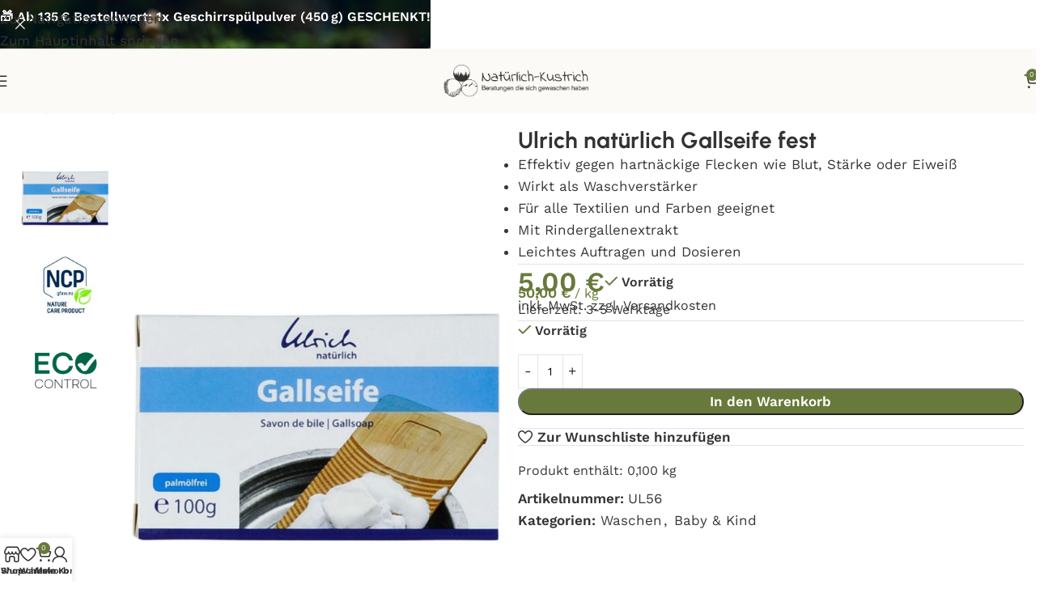

--- FILE ---
content_type: text/html; charset=UTF-8
request_url: https://natuerlich-kustrich.de/produkt/ulrich-natuerlich-gallseife-fest/
body_size: 61819
content:
<!DOCTYPE html>
<html lang="de" prefix="og: https://ogp.me/ns#">
<head>
	<meta charset="UTF-8">
	<link rel="profile" href="https://gmpg.org/xfn/11">
	<link rel="pingback" href="https://natuerlich-kustrich.de/xmlrpc.php">

	
<!-- Suchmaschinen-Optimierung durch Rank Math PRO - https://rankmath.com/ -->
<title>Ulrich natürlich Gallseife fest | Natürlich-Kustrich</title>
<meta name="description" content="Effektive Fleckentfernung für Blut-, Stärke- und Eiweißflecken. Plastikfrei und schonend für alle Textilien. Jetzt entdecken! Umweltfreundlich"/>
<meta name="robots" content="follow, index, max-snippet:-1, max-video-preview:-1, max-image-preview:large"/>
<link rel="canonical" href="https://natuerlich-kustrich.de/produkt/ulrich-natuerlich-gallseife-fest/" />
<meta property="og:locale" content="de_DE" />
<meta property="og:type" content="product" />
<meta property="og:title" content="Ulrich natürlich Gallseife fest | Natürlich-Kustrich" />
<meta property="og:description" content="Effektive Fleckentfernung für Blut-, Stärke- und Eiweißflecken. Plastikfrei und schonend für alle Textilien. Jetzt entdecken! Umweltfreundlich" />
<meta property="og:url" content="https://natuerlich-kustrich.de/produkt/ulrich-natuerlich-gallseife-fest/" />
<meta property="og:site_name" content="Natürlich Kustrich" />
<meta property="og:updated_time" content="2026-01-12T15:36:57+01:00" />
<meta property="og:image" content="https://natuerlich-kustrich.de/wp-content/uploads/2024/05/Ulrich-Gallseife-fest.jpg" />
<meta property="og:image:secure_url" content="https://natuerlich-kustrich.de/wp-content/uploads/2024/05/Ulrich-Gallseife-fest.jpg" />
<meta property="og:image:width" content="1400" />
<meta property="og:image:height" content="1600" />
<meta property="og:image:alt" content="Gallseife" />
<meta property="og:image:type" content="image/jpeg" />
<meta property="product:price:amount" content="5" />
<meta property="product:price:currency" content="EUR" />
<meta property="product:availability" content="instock" />
<meta property="product:retailer_item_id" content="UL56" />
<meta name="twitter:card" content="summary_large_image" />
<meta name="twitter:title" content="Ulrich natürlich Gallseife fest | Natürlich-Kustrich" />
<meta name="twitter:description" content="Effektive Fleckentfernung für Blut-, Stärke- und Eiweißflecken. Plastikfrei und schonend für alle Textilien. Jetzt entdecken! Umweltfreundlich" />
<meta name="twitter:image" content="https://natuerlich-kustrich.de/wp-content/uploads/2024/05/Ulrich-Gallseife-fest.jpg" />
<meta name="twitter:label1" content="Preis" />
<meta name="twitter:data1" content="5,00&nbsp;&euro;" />
<meta name="twitter:label2" content="Verfügbarkeit" />
<meta name="twitter:data2" content="Vorrätig" />
<script type="application/ld+json" class="rank-math-schema-pro">{"@context":"https://schema.org","@graph":[{"@type":"Place","@id":"https://natuerlich-kustrich.de/#place","address":{"@type":"PostalAddress","streetAddress":"Gottlieb-Daimler-Stra\u00dfe 9","addressRegion":"Hemsbach","postalCode":"69502","addressCountry":"DE"}},{"@type":"Organization","@id":"https://natuerlich-kustrich.de/#organization","name":"Nat\u00fcrlich Kustrich","url":"https://natuerlich-kustrich.de","email":"info@natuerlich-kustrich.de","address":{"@type":"PostalAddress","streetAddress":"Gottlieb-Daimler-Stra\u00dfe 9","addressRegion":"Hemsbach","postalCode":"69502","addressCountry":"DE"},"logo":{"@type":"ImageObject","@id":"https://natuerlich-kustrich.de/#logo","url":"https://natuerlich-kustrich.de/wp-content/uploads/2024/05/Logo-Natuerlich-Kustrich-lang-2.png","contentUrl":"https://natuerlich-kustrich.de/wp-content/uploads/2024/05/Logo-Natuerlich-Kustrich-lang-2.png","caption":"Nat\u00fcrlich Kustrich","inLanguage":"de","width":"1000","height":"219"},"contactPoint":[{"@type":"ContactPoint","telephone":"06201-844 37-14","contactType":"customer support"}],"location":{"@id":"https://natuerlich-kustrich.de/#place"}},{"@type":"WebSite","@id":"https://natuerlich-kustrich.de/#website","url":"https://natuerlich-kustrich.de","name":"Nat\u00fcrlich Kustrich","alternateName":"Onlineshop f\u00fcr \u00f6kologische Wasch- und Reinigungsmittel mit pers\u00f6nlicher Beratung","publisher":{"@id":"https://natuerlich-kustrich.de/#organization"},"inLanguage":"de"},{"@type":"ImageObject","@id":"https://natuerlich-kustrich.de/wp-content/uploads/2024/05/Ulrich-Gallseife-fest.jpg","url":"https://natuerlich-kustrich.de/wp-content/uploads/2024/05/Ulrich-Gallseife-fest.jpg","width":"1400","height":"1600","inLanguage":"de"},{"@type":"BreadcrumbList","@id":"https://natuerlich-kustrich.de/produkt/ulrich-natuerlich-gallseife-fest/#breadcrumb","itemListElement":[{"@type":"ListItem","position":"1","item":{"@id":"https://natuerlich-kustrich.de","name":"Startseite"}},{"@type":"ListItem","position":"2","item":{"@id":"https://natuerlich-kustrich.de/produkt-kategorie/waschen/","name":"Waschen"}},{"@type":"ListItem","position":"3","item":{"@id":"https://natuerlich-kustrich.de/produkt/ulrich-natuerlich-gallseife-fest/","name":"Ulrich nat\u00fcrlich Gallseife fest"}}]},{"@type":"ItemPage","@id":"https://natuerlich-kustrich.de/produkt/ulrich-natuerlich-gallseife-fest/#webpage","url":"https://natuerlich-kustrich.de/produkt/ulrich-natuerlich-gallseife-fest/","name":"Ulrich nat\u00fcrlich Gallseife fest | Nat\u00fcrlich-Kustrich","datePublished":"2024-05-08T14:41:43+02:00","dateModified":"2026-01-12T15:36:57+01:00","isPartOf":{"@id":"https://natuerlich-kustrich.de/#website"},"primaryImageOfPage":{"@id":"https://natuerlich-kustrich.de/wp-content/uploads/2024/05/Ulrich-Gallseife-fest.jpg"},"inLanguage":"de","breadcrumb":{"@id":"https://natuerlich-kustrich.de/produkt/ulrich-natuerlich-gallseife-fest/#breadcrumb"}},{"@type":"Product","name":"Ulrich nat\u00fcrlich Gallseife fest | Nat\u00fcrlich-Kustrich","description":"Effektive Fleckentfernung f\u00fcr Blut-, St\u00e4rke- und Eiwei\u00dfflecken. Plastikfrei und schonend f\u00fcr alle Textilien. Jetzt entdecken! Umweltfreundlich","sku":"UL56","category":"Waschen","mainEntityOfPage":{"@id":"https://natuerlich-kustrich.de/produkt/ulrich-natuerlich-gallseife-fest/#webpage"},"weight":{"@type":"QuantitativeValue","unitCode":"KGM","value":"0.250"},"image":[{"@type":"ImageObject","url":"https://natuerlich-kustrich.de/wp-content/uploads/2024/05/Ulrich-Gallseife-fest.jpg","height":"1600","width":"1400"},{"@type":"ImageObject","url":"https://natuerlich-kustrich.de/wp-content/uploads/2024/04/GfaW_NCP_Label_hoch_CMYK.jpg","height":"413","width":"496"},{"@type":"ImageObject","url":"https://natuerlich-kustrich.de/wp-content/uploads/2024/05/Logo_ECOCONTROL_2022_RGB.png","height":"2526","width":"3525"}],"offers":{"@type":"Offer","price":"5.00","priceCurrency":"EUR","priceValidUntil":"2027-12-31","availability":"http://schema.org/InStock","itemCondition":"NewCondition","url":"https://natuerlich-kustrich.de/produkt/ulrich-natuerlich-gallseife-fest/","seller":{"@type":"Organization","@id":"https://natuerlich-kustrich.de/","name":"Nat\u00fcrlich Kustrich","url":"https://natuerlich-kustrich.de","logo":"https://natuerlich-kustrich.de/wp-content/uploads/2024/05/Logo-Natuerlich-Kustrich-lang-2.png"},"priceSpecification":{"price":"5","priceCurrency":"EUR","valueAddedTaxIncluded":"true"}},"additionalProperty":[{"@type":"PropertyValue","name":"pa_hersteller","value":"Ulrich nat\u00fcrlich"},{"@type":"PropertyValue","name":"pa_groesse","value":"100 gr"}],"@id":"https://natuerlich-kustrich.de/produkt/ulrich-natuerlich-gallseife-fest/#richSnippet"}]}</script>
<!-- /Rank Math WordPress SEO Plugin -->


<link rel="alternate" type="application/rss+xml" title="Natürlich-Kustrich &raquo; Feed" href="https://natuerlich-kustrich.de/feed/" />
<link rel="alternate" type="application/rss+xml" title="Natürlich-Kustrich &raquo; Kommentar-Feed" href="https://natuerlich-kustrich.de/comments/feed/" />
<style>[consent-id]:not(.rcb-content-blocker):not([consent-transaction-complete]):not([consent-visual-use-parent^="children:"]):not([consent-confirm]){opacity:0!important;}
.rcb-content-blocker+.rcb-content-blocker-children-fallback~*{display:none!important;}</style><link rel="preload" href="https://natuerlich-kustrich.de/wp-content/142e75079da2c722e0de170e0d6e5f58/dist/1610826736.js?ver=d0a9e67d7481025d345fb9f698655441" as="script" />
<link rel="preload" href="https://natuerlich-kustrich.de/wp-content/142e75079da2c722e0de170e0d6e5f58/dist/542482115.js?ver=74fbdb39dad32617585001bcb9ba0209" as="script" />
<link rel="preload" href="https://natuerlich-kustrich.de/wp-content/plugins/real-cookie-banner-pro/public/lib/animate.css/animate.min.css?ver=4.1.1" as="style" />
<script data-cfasync="false" type="text/javascript" defer src="https://natuerlich-kustrich.de/wp-content/142e75079da2c722e0de170e0d6e5f58/dist/1610826736.js?ver=d0a9e67d7481025d345fb9f698655441" id="real-cookie-banner-pro-vendor-real-cookie-banner-pro-banner-js"></script>
<script type="application/json" data-skip-lazy-load="js-extra" data-skip-moving="true" data-no-defer nitro-exclude data-alt-type="application/ld+json" data-dont-merge data-wpmeteor-nooptimize="true" data-cfasync="false" id="a963aaef43111bb90af63b927dc709adf1-js-extra">{"slug":"real-cookie-banner-pro","textDomain":"real-cookie-banner","version":"5.2.10","restUrl":"https:\/\/natuerlich-kustrich.de\/wp-json\/real-cookie-banner\/v1\/","restNamespace":"real-cookie-banner\/v1","restPathObfuscateOffset":"dab1bf76cf8aa87f","restRoot":"https:\/\/natuerlich-kustrich.de\/wp-json\/","restQuery":{"_v":"5.2.10","_locale":"user"},"restNonce":"bea365d8da","restRecreateNonceEndpoint":"https:\/\/natuerlich-kustrich.de\/wp-admin\/admin-ajax.php?action=rest-nonce","publicUrl":"https:\/\/natuerlich-kustrich.de\/wp-content\/plugins\/real-cookie-banner-pro\/public\/","chunkFolder":"dist","chunksLanguageFolder":"https:\/\/natuerlich-kustrich.de\/wp-content\/languages\/mo-cache\/real-cookie-banner-pro\/","chunks":{"chunk-config-tab-blocker.lite.js":["de_DE-83d48f038e1cf6148175589160cda67e","de_DE-e5c2f3318cd06f18a058318f5795a54b","de_DE-76129424d1eb6744d17357561a128725","de_DE-d3d8ada331df664d13fa407b77bc690b"],"chunk-config-tab-blocker.pro.js":["de_DE-ddf5ae983675e7b6eec2afc2d53654a2","de_DE-487d95eea292aab22c80aa3ae9be41f0","de_DE-ab0e642081d4d0d660276c9cebfe9f5d","de_DE-0f5f6074a855fa677e6086b82145bd50"],"chunk-config-tab-consent.lite.js":["de_DE-3823d7521a3fc2857511061e0d660408"],"chunk-config-tab-consent.pro.js":["de_DE-9cb9ecf8c1e8ce14036b5f3a5e19f098"],"chunk-config-tab-cookies.lite.js":["de_DE-1a51b37d0ef409906245c7ed80d76040","de_DE-e5c2f3318cd06f18a058318f5795a54b","de_DE-76129424d1eb6744d17357561a128725"],"chunk-config-tab-cookies.pro.js":["de_DE-572ee75deed92e7a74abba4b86604687","de_DE-487d95eea292aab22c80aa3ae9be41f0","de_DE-ab0e642081d4d0d660276c9cebfe9f5d"],"chunk-config-tab-dashboard.lite.js":["de_DE-f843c51245ecd2b389746275b3da66b6"],"chunk-config-tab-dashboard.pro.js":["de_DE-ae5ae8f925f0409361cfe395645ac077"],"chunk-config-tab-import.lite.js":["de_DE-66df94240f04843e5a208823e466a850"],"chunk-config-tab-import.pro.js":["de_DE-e5fee6b51986d4ff7a051d6f6a7b076a"],"chunk-config-tab-licensing.lite.js":["de_DE-e01f803e4093b19d6787901b9591b5a6"],"chunk-config-tab-licensing.pro.js":["de_DE-4918ea9704f47c2055904e4104d4ffba"],"chunk-config-tab-scanner.lite.js":["de_DE-b10b39f1099ef599835c729334e38429"],"chunk-config-tab-scanner.pro.js":["de_DE-752a1502ab4f0bebfa2ad50c68ef571f"],"chunk-config-tab-settings.lite.js":["de_DE-37978e0b06b4eb18b16164a2d9c93a2c"],"chunk-config-tab-settings.pro.js":["de_DE-e59d3dcc762e276255c8989fbd1f80e3"],"chunk-config-tab-tcf.lite.js":["de_DE-4f658bdbf0aa370053460bc9e3cd1f69","de_DE-e5c2f3318cd06f18a058318f5795a54b","de_DE-d3d8ada331df664d13fa407b77bc690b"],"chunk-config-tab-tcf.pro.js":["de_DE-e1e83d5b8a28f1f91f63b9de2a8b181a","de_DE-487d95eea292aab22c80aa3ae9be41f0","de_DE-0f5f6074a855fa677e6086b82145bd50"]},"others":{"customizeValuesBanner":"{\"layout\":{\"type\":\"dialog\",\"maxHeightEnabled\":true,\"maxHeight\":835,\"dialogMaxWidth\":530,\"dialogPosition\":\"middleCenter\",\"dialogMargin\":[0,0,0,0],\"bannerPosition\":\"bottom\",\"bannerMaxWidth\":1024,\"dialogBorderRadius\":3,\"borderRadius\":3,\"animationIn\":\"slideInUp\",\"animationInDuration\":500,\"animationInOnlyMobile\":true,\"animationOut\":\"none\",\"animationOutDuration\":500,\"animationOutOnlyMobile\":true,\"overlay\":true,\"overlayBg\":\"#0a0a0a\",\"overlayBgAlpha\":50,\"overlayBlur\":3},\"decision\":{\"acceptAll\":\"button\",\"acceptEssentials\":\"button\",\"showCloseIcon\":false,\"acceptIndividual\":\"link\",\"buttonOrder\":\"all,essential,save,individual\",\"showGroups\":false,\"groupsFirstView\":false,\"saveButton\":\"always\"},\"design\":{\"bg\":\"#ffffff\",\"textAlign\":\"center\",\"linkTextDecoration\":\"underline\",\"borderWidth\":0,\"borderColor\":\"#ffffff\",\"fontSize\":14,\"fontColor\":\"#2b2b2b\",\"fontInheritFamily\":true,\"fontFamily\":\"Arial, Helvetica, sans-serif\",\"fontWeight\":\"normal\",\"boxShadowEnabled\":false,\"boxShadowOffsetX\":0,\"boxShadowOffsetY\":-1,\"boxShadowBlurRadius\":9,\"boxShadowSpreadRadius\":0,\"boxShadowColor\":\"#2b2b2b\",\"boxShadowColorAlpha\":20},\"headerDesign\":{\"inheritBg\":false,\"bg\":\"#f4f7f4\",\"inheritTextAlign\":true,\"textAlign\":\"center\",\"padding\":[17,20,15,20],\"logo\":\"\",\"logoRetina\":\"\",\"logoMaxHeight\":53,\"logoPosition\":\"left\",\"logoMargin\":[5,20,5,5],\"fontSize\":18,\"fontColor\":\"#576a76\",\"fontInheritFamily\":true,\"fontFamily\":\"Arial, Helvetica, sans-serif\",\"fontWeight\":\"bold\",\"borderWidth\":0,\"borderColor\":\"#efefef\"},\"bodyDesign\":{\"padding\":[20,20,10,20],\"descriptionInheritFontSize\":false,\"descriptionFontSize\":14,\"dottedGroupsInheritFontSize\":false,\"dottedGroupsFontSize\":14,\"dottedGroupsBulletColor\":\"#566a76\",\"teachingsInheritTextAlign\":true,\"teachingsTextAlign\":\"center\",\"teachingsSeparatorActive\":false,\"teachingsSeparatorWidth\":50,\"teachingsSeparatorHeight\":3,\"teachingsSeparatorColor\":\"#566a76\",\"teachingsInheritFontSize\":true,\"teachingsFontSize\":13,\"teachingsInheritFontColor\":true,\"teachingsFontColor\":\"#000000\",\"accordionMargin\":[10,0,5,0],\"accordionPadding\":[5,10,5,10],\"accordionArrowType\":\"outlined\",\"accordionArrowColor\":\"#007c63\",\"accordionBg\":\"#ffffff\",\"accordionActiveBg\":\"#f9f9f9\",\"accordionHoverBg\":\"#efefef\",\"accordionBorderWidth\":1,\"accordionBorderColor\":\"#efefef\",\"accordionTitleFontSize\":12,\"accordionTitleFontColor\":\"#2b2b2b\",\"accordionTitleFontWeight\":\"normal\",\"accordionDescriptionMargin\":[5,0,0,0],\"accordionDescriptionFontSize\":12,\"accordionDescriptionFontColor\":\"#757575\",\"accordionDescriptionFontWeight\":\"normal\",\"acceptAllOneRowLayout\":false,\"acceptAllPadding\":[10,10,10,10],\"acceptAllBg\":\"#69793b\",\"acceptAllTextAlign\":\"center\",\"acceptAllFontSize\":16,\"acceptAllFontColor\":\"#ffffff\",\"acceptAllFontWeight\":\"normal\",\"acceptAllBorderWidth\":0,\"acceptAllBorderColor\":\"#000000\",\"acceptAllHoverBg\":\"#576a76\",\"acceptAllHoverFontColor\":\"#ffffff\",\"acceptAllHoverBorderColor\":\"#000000\",\"acceptEssentialsUseAcceptAll\":true,\"acceptEssentialsButtonType\":\"\",\"acceptEssentialsPadding\":[10,10,10,10],\"acceptEssentialsBg\":\"#f4f7f4\",\"acceptEssentialsTextAlign\":\"center\",\"acceptEssentialsFontSize\":15,\"acceptEssentialsFontColor\":\"#007767\",\"acceptEssentialsFontWeight\":\"normal\",\"acceptEssentialsBorderWidth\":0,\"acceptEssentialsBorderColor\":\"#60b239\",\"acceptEssentialsHoverBg\":\"#d7e4ed\",\"acceptEssentialsHoverFontColor\":\"#007c63\",\"acceptEssentialsHoverBorderColor\":\"#59a535\",\"acceptIndividualPadding\":[5,5,0,5],\"acceptIndividualBg\":\"#ffffff\",\"acceptIndividualTextAlign\":\"center\",\"acceptIndividualFontSize\":16,\"acceptIndividualFontColor\":\"#69793b\",\"acceptIndividualFontWeight\":\"normal\",\"acceptIndividualBorderWidth\":0,\"acceptIndividualBorderColor\":\"#000000\",\"acceptIndividualHoverBg\":\"#ffffff\",\"acceptIndividualHoverFontColor\":\"#576a76\",\"acceptIndividualHoverBorderColor\":\"#000000\"},\"footerDesign\":{\"poweredByLink\":true,\"inheritBg\":false,\"bg\":\"#f4f7f4\",\"inheritTextAlign\":true,\"textAlign\":\"center\",\"padding\":[15,20,17,20],\"fontSize\":12,\"fontColor\":\"#000000\",\"fontInheritFamily\":true,\"fontFamily\":\"Arial, Helvetica, sans-serif\",\"fontWeight\":\"normal\",\"hoverFontColor\":\"#000000\",\"borderWidth\":0,\"borderColor\":\"#efefef\",\"languageSwitcher\":\"flags\"},\"texts\":{\"headline\":\"Privatsph\\u00e4re-Einstellungen\",\"description\":\"Wir verwenden Cookies und \\u00e4hnliche Technologien auf unserer Website und verarbeiten personenbezogene Daten von dir (z.B. IP-Adresse), um z.B. Inhalte und Anzeigen zu personalisieren, Medien von Drittanbietern einzubinden oder Zugriffe auf unsere Website zu analysieren. Die Datenverarbeitung kann auch erst in Folge gesetzter Cookies stattfinden. Wir teilen diese Daten mit Dritten, die wir in den Privatsph\\u00e4re-Einstellungen benennen.<br \\\/><br \\\/>Die Datenverarbeitung kann mit deiner Einwilligung oder auf Basis eines berechtigten Interesses erfolgen, dem du in den Privatsph\\u00e4re-Einstellungen widersprechen kannst. Du hast das Recht, nicht einzuwilligen und deine Einwilligung zu einem sp\\u00e4teren Zeitpunkt zu \\u00e4ndern oder zu widerrufen. Weitere Informationen zur Verwendung deiner Daten findest du in unserer {{privacyPolicy}}Datenschutzerkl\\u00e4rung{{\\\/privacyPolicy}}.\",\"acceptAll\":\"Alle akzeptieren\",\"acceptEssentials\":\"Weiter ohne Einwilligung\",\"acceptIndividual\":\"Privatsph\\u00e4re-Einstellungen individuell festlegen\",\"poweredBy\":\"2\",\"dataProcessingInUnsafeCountries\":\"Einige Services verarbeiten personenbezogene Daten in unsicheren Drittl\\u00e4ndern. Mit deiner Einwilligung stimmst du auch der Datenverarbeitung gekennzeichneter Services gem\\u00e4\\u00df {{legalBasis}} zu, mit Risiken wie unzureichenden Rechtsmitteln, unbefugtem Zugriff durch Beh\\u00f6rden ohne Information oder Widerspruchsm\\u00f6glichkeit, unbefugter Weitergabe an Dritte und unzureichenden Datensicherheitsma\\u00dfnahmen.\",\"ageNoticeBanner\":\"Du bist unter {{minAge}} Jahre alt? Dann kannst du nicht in optionale Services einwilligen. Du kannst deine Eltern oder Erziehungsberechtigten bitten, mit dir in diese Services einzuwilligen.\",\"ageNoticeBlocker\":\"Du bist unter {{minAge}} Jahre alt? Leider darfst du in diesen Service nicht selbst einwilligen, um diese Inhalte zu sehen. Bitte deine Eltern oder Erziehungsberechtigten, in den Service mit dir einzuwilligen!\",\"listServicesNotice\":\"Wenn du alle Services akzeptierst, erlaubst du, dass {{services}} geladen werden. Diese sind nach ihrem Zweck in Gruppen {{serviceGroups}} unterteilt (Zugeh\\u00f6rigkeit durch hochgestellte Zahlen gekennzeichnet).\",\"listServicesLegitimateInterestNotice\":\"Au\\u00dferdem werden {{services}} auf der Grundlage eines berechtigten Interesses geladen.\",\"tcfStacksCustomName\":\"Services mit verschiedenen Zwecken au\\u00dferhalb des TCF-Standards\",\"tcfStacksCustomDescription\":\"Services, die Einwilligungen nicht \\u00fcber den TCF-Standard, sondern \\u00fcber andere Technologien teilen. Diese werden nach ihrem Zweck in mehrere Gruppen unterteilt. Einige davon werden aufgrund eines berechtigten Interesses genutzt (z.B. Gefahrenabwehr), andere werden nur mit deiner Einwilligung genutzt. Details zu den einzelnen Gruppen und Zwecken der Services findest du in den individuellen Privatsph\\u00e4re-Einstellungen.\",\"consentForwardingExternalHosts\":\"Deine Einwilligung gilt auch auf {{websites}}.\",\"blockerHeadline\":\"{{name}} aufgrund von Privatsph\\u00e4re-Einstellungen blockiert\",\"blockerLinkShowMissing\":\"Zeige alle Services, in die du noch einwilligen musst\",\"blockerLoadButton\":\"Services akzeptieren und Inhalte laden\",\"blockerAcceptInfo\":\"Wenn du die blockierten Inhalte l\\u00e4dst, werden deine Datenschutzeinstellungen angepasst. Inhalte aus diesem Service werden in Zukunft nicht mehr blockiert.\",\"stickyHistory\":\"Historie der Privatsph\\u00e4re-Einstellungen\",\"stickyRevoke\":\"Einwilligungen widerrufen\",\"stickyRevokeSuccessMessage\":\"Du hast die Einwilligung f\\u00fcr Services mit dessen Cookies und Verarbeitung personenbezogener Daten erfolgreich widerrufen. Die Seite wird jetzt neu geladen!\",\"stickyChange\":\"Privatsph\\u00e4re-Einstellungen \\u00e4ndern\"},\"individualLayout\":{\"inheritDialogMaxWidth\":false,\"dialogMaxWidth\":970,\"inheritBannerMaxWidth\":true,\"bannerMaxWidth\":1980,\"descriptionTextAlign\":\"left\"},\"group\":{\"checkboxBg\":\"#f4f7f4\",\"checkboxBorderWidth\":2,\"checkboxBorderColor\":\"#576a76\",\"checkboxActiveColor\":\"#ffffff\",\"checkboxActiveBg\":\"#69793b\",\"checkboxActiveBorderColor\":\"#69793b\",\"groupInheritBg\":true,\"groupBg\":\"#f4f4f4\",\"groupPadding\":[20,20,20,20],\"groupSpacing\":10,\"groupBorderRadius\":1,\"groupBorderWidth\":2,\"groupBorderColor\":\"#f4f4f4\",\"headlineFontSize\":15,\"headlineFontWeight\":\"bold\",\"headlineFontColor\":\"#576a76\",\"descriptionFontSize\":13,\"descriptionFontColor\":\"#000000\",\"linkColor\":\"#69793b\",\"linkHoverColor\":\"#000000\",\"detailsHideLessRelevant\":true},\"saveButton\":{\"useAcceptAll\":true,\"type\":\"button\",\"padding\":[10,10,10,10],\"bg\":\"#f4f7f4\",\"textAlign\":\"center\",\"fontSize\":15,\"fontColor\":\"#007767\",\"fontWeight\":\"normal\",\"borderWidth\":1,\"borderColor\":\"#007767\",\"hoverBg\":\"#d8e4ed\",\"hoverFontColor\":\"#007767\",\"hoverBorderColor\":\"#007767\"},\"individualTexts\":{\"headline\":\"Individuelle Privatsph\\u00e4re-Einstellungen\",\"description\":\"Wir verwenden Cookies und \\u00e4hnliche Technologien auf unserer Website und verarbeiten personenbezogene Daten von dir (z.B. IP-Adresse), um z.B. Inhalte und Anzeigen zu personalisieren, Medien von Drittanbietern einzubinden oder Zugriffe auf unsere Website zu analysieren. Die Datenverarbeitung kann auch erst in Folge gesetzter Cookies stattfinden. Wir teilen diese Daten mit Dritten, die wir in den Privatsph\\u00e4re-Einstellungen benennen.<br \\\/><br \\\/>Die Datenverarbeitung kann mit deiner Einwilligung oder auf Basis eines berechtigten Interesses erfolgen, dem du in den Privatsph\\u00e4re-Einstellungen widersprechen kannst. Du hast das Recht, nicht einzuwilligen und deine Einwilligung zu einem sp\\u00e4teren Zeitpunkt zu \\u00e4ndern oder zu widerrufen. Weitere Informationen zur Verwendung deiner Daten findest du in unserer {{privacyPolicy}}Datenschutzerkl\\u00e4rung{{\\\/privacyPolicy}}.<br \\\/><br \\\/>Im Folgenden findest du eine \\u00dcbersicht \\u00fcber alle Services, die von dieser Website genutzt werden. Du kannst dir detaillierte Informationen zu jedem Service ansehen und ihm einzeln zustimmen oder von deinem Widerspruchsrecht Gebrauch machen.\",\"save\":\"Individuelle Auswahlen speichern\",\"showMore\":\"Service-Informationen anzeigen\",\"hideMore\":\"Service-Informationen ausblenden\",\"postamble\":\"\"},\"mobile\":{\"enabled\":true,\"maxHeight\":400,\"hideHeader\":false,\"alignment\":\"bottom\",\"scalePercent\":90,\"scalePercentVertical\":-50},\"sticky\":{\"enabled\":false,\"animationsEnabled\":true,\"alignment\":\"left\",\"bubbleBorderRadius\":50,\"icon\":\"fingerprint\",\"iconCustom\":\"\",\"iconCustomRetina\":\"\",\"iconSize\":30,\"iconColor\":\"#ffffff\",\"bubbleMargin\":[10,20,20,20],\"bubblePadding\":15,\"bubbleBg\":\"#15779b\",\"bubbleBorderWidth\":0,\"bubbleBorderColor\":\"#10556f\",\"boxShadowEnabled\":true,\"boxShadowOffsetX\":0,\"boxShadowOffsetY\":2,\"boxShadowBlurRadius\":5,\"boxShadowSpreadRadius\":1,\"boxShadowColor\":\"#105b77\",\"boxShadowColorAlpha\":40,\"bubbleHoverBg\":\"#ffffff\",\"bubbleHoverBorderColor\":\"#000000\",\"hoverIconColor\":\"#000000\",\"hoverIconCustom\":\"\",\"hoverIconCustomRetina\":\"\",\"menuFontSize\":16,\"menuBorderRadius\":5,\"menuItemSpacing\":10,\"menuItemPadding\":[5,10,5,10]},\"customCss\":{\"css\":\"\",\"antiAdBlocker\":\"y\"}}","isPro":true,"showProHints":false,"proUrl":"https:\/\/devowl.io\/de\/go\/real-cookie-banner?source=rcb-lite","showLiteNotice":false,"frontend":{"groups":"[{\"id\":214,\"name\":\"Essenziell\",\"slug\":\"essenziell\",\"description\":\"Essenzielle Services sind f\\u00fcr die grundlegende Funktionalit\\u00e4t der Website erforderlich. Sie enthalten nur technisch notwendige Services. Diesen Services kann nicht widersprochen werden.\",\"isEssential\":true,\"isDefault\":true,\"items\":[{\"id\":3560,\"name\":\"WordPress Nutzer-Login\",\"purpose\":\"WordPress ist das Content-Management-System f\\u00fcr diese Website und erm\\u00f6glicht es registrierten Nutzern sich in dem System anzumelden. Cookies oder Cookie-\\u00e4hnliche Technologien k\\u00f6nnen gespeichert und gelesen werden. Diese k\\u00f6nnen einen Session-Hash, Login-Status, Nutzer-ID und benutzerbezogene Einstellungen f\\u00fcr das WordPress-Backend speichern. Diese Daten k\\u00f6nnen verwendet werden, damit der Browser dich als angemeldeten Benutzer erkennen kann.\",\"providerContact\":{\"phone\":\"\",\"email\":\"\",\"link\":\"\"},\"isProviderCurrentWebsite\":true,\"provider\":\"\",\"uniqueName\":\"wordpress-user-login\",\"isEmbeddingOnlyExternalResources\":false,\"legalBasis\":\"consent\",\"dataProcessingInCountries\":[],\"dataProcessingInCountriesSpecialTreatments\":[],\"technicalDefinitions\":[{\"type\":\"http\",\"name\":\"wordpress_logged_in_*\",\"host\":\"natuerlich-kustrich.de\",\"duration\":0,\"durationUnit\":\"y\",\"isSessionDuration\":true,\"purpose\":\"\"},{\"type\":\"http\",\"name\":\"wp-settings-*-*\",\"host\":\"natuerlich-kustrich.de\",\"duration\":1,\"durationUnit\":\"y\",\"isSessionDuration\":false,\"purpose\":\"\"},{\"type\":\"http\",\"name\":\"wordpress_test_cookie\",\"host\":\"natuerlich-kustrich.de\",\"duration\":0,\"durationUnit\":\"y\",\"isSessionDuration\":true,\"purpose\":\"\"},{\"type\":\"http\",\"name\":\"wordpress_sec_*\",\"host\":\"natuerlich-kustrich.de\",\"duration\":0,\"durationUnit\":\"y\",\"isSessionDuration\":true,\"purpose\":\"\"}],\"codeDynamics\":[],\"providerPrivacyPolicyUrl\":\"\",\"providerLegalNoticeUrl\":\"\",\"tagManagerOptInEventName\":\"\",\"tagManagerOptOutEventName\":\"\",\"googleConsentModeConsentTypes\":[],\"executePriority\":10,\"codeOptIn\":\"\",\"executeCodeOptInWhenNoTagManagerConsentIsGiven\":false,\"codeOptOut\":\"\",\"executeCodeOptOutWhenNoTagManagerConsentIsGiven\":false,\"deleteTechnicalDefinitionsAfterOptOut\":false,\"codeOnPageLoad\":\"\",\"presetId\":\"wordpress-user-login\"},{\"id\":3559,\"name\":\"WooCommerce\",\"purpose\":\"WooCommerce erm\\u00f6glicht das Einbetten von einem E-Commerce-Shopsystem, mit dem du Produkte auf einer Website kaufen kannst. Dies erfordert die Verarbeitung der IP-Adresse und der Metadaten des Nutzers. Cookies oder Cookie-\\u00e4hnliche Technologien k\\u00f6nnen gespeichert und ausgelesen werden. Diese k\\u00f6nnen personenbezogene Daten und technische Daten wie Account-Informationen, Bewertungsdaten, Benutzer-ID, den Warenkorb des Benutzers in der Datenbank der Website, die zuletzt angesehenen Produkte und verborgene Hinweise enthalten. Diese Daten k\\u00f6nnen verwendet werden, um den Download-Prozess f\\u00fcr herunterladbare Produkte zu verfolgen. WooCommerce kann das Einkaufserlebnis personalisieren, indem es z.B. bereits angesehene Produkte erneut anzeigt. Das berechtigte Interesse an der Nutzung dieses Dienstes ist das Angebot von Waren und Produkten in einer digitalen Umgebung.\",\"providerContact\":{\"phone\":\"\",\"email\":\"\",\"link\":\"\"},\"isProviderCurrentWebsite\":true,\"provider\":\"\",\"uniqueName\":\"woocommerce\",\"isEmbeddingOnlyExternalResources\":false,\"legalBasis\":\"legitimate-interest\",\"dataProcessingInCountries\":[],\"dataProcessingInCountriesSpecialTreatments\":[],\"technicalDefinitions\":[{\"type\":\"local\",\"name\":\"wc_cart_hash_*\",\"host\":\"natuerlich-kustrich.de\",\"duration\":0,\"durationUnit\":\"y\",\"isSessionDuration\":false,\"purpose\":\"\"},{\"type\":\"http\",\"name\":\"woocommerce_cart_hash\",\"host\":\"natuerlich-kustrich.de\",\"duration\":0,\"durationUnit\":\"y\",\"isSessionDuration\":true,\"purpose\":\"\"},{\"type\":\"http\",\"name\":\"wp_woocommerce_session_*\",\"host\":\"natuerlich-kustrich.de\",\"duration\":2,\"durationUnit\":\"d\",\"isSessionDuration\":false,\"purpose\":\"\"},{\"type\":\"http\",\"name\":\"woocommerce_items_in_cart\",\"host\":\"natuerlich-kustrich.de\",\"duration\":0,\"durationUnit\":\"y\",\"isSessionDuration\":true,\"purpose\":\"\"},{\"type\":\"http\",\"name\":\"wc_cart_hash\",\"host\":\"natuerlich-kustrich.de\",\"duration\":1,\"durationUnit\":\"y\",\"isSessionDuration\":true,\"purpose\":\"\"},{\"type\":\"http\",\"name\":\"wordpress_logged_in_*\",\"host\":\"natuerlich-kustrich.de\",\"duration\":1,\"durationUnit\":\"y\",\"isSessionDuration\":true,\"purpose\":\"\"},{\"type\":\"http\",\"name\":\"wordpress_sec_*\",\"host\":\"natuerlich-kustrich.de\",\"duration\":1,\"durationUnit\":\"y\",\"isSessionDuration\":true,\"purpose\":\"\"},{\"type\":\"http\",\"name\":\"comment_author_email_*\",\"host\":\"natuerlich-kustrich.de\",\"duration\":1,\"durationUnit\":\"y\",\"isSessionDuration\":false,\"purpose\":\"\"},{\"type\":\"http\",\"name\":\"comment_author_*\",\"host\":\"natuerlich-kustrich.de\",\"duration\":1,\"durationUnit\":\"y\",\"isSessionDuration\":false,\"purpose\":\"\"},{\"type\":\"http\",\"name\":\"sbjs_session\",\"host\":\"natuerlich-kustrich.de\",\"duration\":30,\"durationUnit\":\"m\",\"isSessionDuration\":false,\"purpose\":\"\"},{\"type\":\"http\",\"name\":\"sbjs_udata\",\"host\":\"natuerlich-kustrich.de\",\"duration\":1,\"durationUnit\":\"y\",\"isSessionDuration\":true,\"purpose\":\"\"},{\"type\":\"http\",\"name\":\"sbjs_first\",\"host\":\"natuerlich-kustrich.de\",\"duration\":1,\"durationUnit\":\"y\",\"isSessionDuration\":true,\"purpose\":\"\"},{\"type\":\"http\",\"name\":\"sbjs_current\",\"host\":\"natuerlich-kustrich.de\",\"duration\":1,\"durationUnit\":\"y\",\"isSessionDuration\":true,\"purpose\":\"\"},{\"type\":\"http\",\"name\":\"sbjs_first_add\",\"host\":\"natuerlich-kustrich.de\",\"duration\":1,\"durationUnit\":\"y\",\"isSessionDuration\":true,\"purpose\":\"\"},{\"type\":\"http\",\"name\":\"sbjs_current_add\",\"host\":\"natuerlich-kustrich.de\",\"duration\":1,\"durationUnit\":\"y\",\"isSessionDuration\":true,\"purpose\":\"\"},{\"type\":\"http\",\"name\":\"sbjs_migrations\",\"host\":\"natuerlich-kustrich.de\",\"duration\":1,\"durationUnit\":\"y\",\"isSessionDuration\":true,\"purpose\":\"\"},{\"type\":\"http\",\"name\":\"woocommerce_recently_viewed\",\"host\":\"natuerlich-kustrich.de\",\"duration\":1,\"durationUnit\":\"y\",\"isSessionDuration\":true,\"purpose\":\"\"},{\"type\":\"http\",\"name\":\"store_notice*\",\"host\":\"natuerlich-kustrich.de\",\"duration\":1,\"durationUnit\":\"y\",\"isSessionDuration\":true,\"purpose\":\"\"}],\"codeDynamics\":[],\"providerPrivacyPolicyUrl\":\"\",\"providerLegalNoticeUrl\":\"\",\"tagManagerOptInEventName\":\"\",\"tagManagerOptOutEventName\":\"\",\"googleConsentModeConsentTypes\":[],\"executePriority\":10,\"codeOptIn\":\"\",\"executeCodeOptInWhenNoTagManagerConsentIsGiven\":false,\"codeOptOut\":\"\",\"executeCodeOptOutWhenNoTagManagerConsentIsGiven\":false,\"deleteTechnicalDefinitionsAfterOptOut\":false,\"codeOnPageLoad\":\"\",\"presetId\":\"woocommerce\"},{\"id\":3558,\"name\":\"Elementor\",\"purpose\":\"Elementor erm\\u00f6glicht die Gestaltung des Layouts dieser Website, um diese ansprechender und benutzerfreundlicher zu gestalten. Die gesammelten Daten werden nicht zu Analysezwecken verwendet, sondern nur, um sicherzustellen, dass z. B. ausgeblendete Elemente bei mehreren aktiven Sitzungen nicht erneut angezeigt werden. Cookies oder Cookie-\\u00e4hnliche Technologien k\\u00f6nnen gespeichert und gelesen werden. Diese werden verwendet, um die Anzahl der Seitenaufrufe und aktiven Sitzungen des Nutzers zu speichern. Das berechtigte Interesse an der Nutzung dieses Services liegt in der einfachen und benutzerfreundlichen Umsetzung der verwendeten Layouts.\",\"providerContact\":{\"phone\":\"\",\"email\":\"\",\"link\":\"\"},\"isProviderCurrentWebsite\":true,\"provider\":\"\",\"uniqueName\":\"elementor\",\"isEmbeddingOnlyExternalResources\":false,\"legalBasis\":\"legitimate-interest\",\"dataProcessingInCountries\":[],\"dataProcessingInCountriesSpecialTreatments\":[],\"technicalDefinitions\":[{\"type\":\"local\",\"name\":\"elementor\",\"host\":\"https:\\\/\\\/natuerlich-kustrich.de\",\"duration\":0,\"durationUnit\":\"y\",\"isSessionDuration\":false,\"purpose\":\"\"},{\"type\":\"session\",\"name\":\"elementor\",\"host\":\"https:\\\/\\\/natuerlich-kustrich.de\",\"duration\":0,\"durationUnit\":\"y\",\"isSessionDuration\":false,\"purpose\":\"\"}],\"codeDynamics\":[],\"providerPrivacyPolicyUrl\":\"\",\"providerLegalNoticeUrl\":\"\",\"tagManagerOptInEventName\":\"\",\"tagManagerOptOutEventName\":\"\",\"googleConsentModeConsentTypes\":[],\"executePriority\":10,\"codeOptIn\":\"\",\"executeCodeOptInWhenNoTagManagerConsentIsGiven\":false,\"codeOptOut\":\"\",\"executeCodeOptOutWhenNoTagManagerConsentIsGiven\":false,\"deleteTechnicalDefinitionsAfterOptOut\":false,\"codeOnPageLoad\":\"\",\"presetId\":\"elementor\"},{\"id\":3228,\"name\":\"Real Cookie Banner\",\"purpose\":\"Real Cookie Banner bittet Website-Besucher um die Einwilligung zum Setzen von Cookies und zur Verarbeitung personenbezogener Daten. Dazu wird jedem Website-Besucher eine UUID (pseudonyme Identifikation des Nutzers) zugewiesen, die bis zum Ablauf des Cookies zur Speicherung der Einwilligung g\\u00fcltig ist. Cookies werden dazu verwendet, um zu testen, ob Cookies gesetzt werden k\\u00f6nnen, um Referenz auf die dokumentierte Einwilligung zu speichern, um zu speichern, in welche Services aus welchen Service-Gruppen der Besucher eingewilligt hat, und, falls Einwilligung nach dem Transparency & Consent Framework (TCF) eingeholt werden, um die Einwilligungen in TCF Partner, Zwecke, besondere Zwecke, Funktionen und besondere Funktionen zu speichern. Im Rahmen der Darlegungspflicht nach DSGVO wird die erhobene Einwilligung vollumf\\u00e4nglich dokumentiert. Dazu z\\u00e4hlt neben den Services und Service-Gruppen, in welche der Besucher eingewilligt hat, und falls Einwilligung nach dem TCF Standard eingeholt werden, in welche TCF Partner, Zwecke und Funktionen der Besucher eingewilligt hat, alle Einstellungen des Cookie Banners zum Zeitpunkt der Einwilligung als auch die technischen Umst\\u00e4nde (z.B. Gr\\u00f6\\u00dfe des Sichtbereichs bei der Einwilligung) und die Nutzerinteraktionen (z.B. Klick auf Buttons), die zur Einwilligung gef\\u00fchrt haben. Die Einwilligung wird pro Sprache einmal erhoben.\",\"providerContact\":{\"phone\":\"\",\"email\":\"\",\"link\":\"\"},\"isProviderCurrentWebsite\":true,\"provider\":\"\",\"uniqueName\":\"\",\"isEmbeddingOnlyExternalResources\":false,\"legalBasis\":\"legal-requirement\",\"dataProcessingInCountries\":[],\"dataProcessingInCountriesSpecialTreatments\":[],\"technicalDefinitions\":[{\"type\":\"http\",\"name\":\"real_cookie_banner*\",\"host\":\".natuerlich-kustrich.de\",\"duration\":365,\"durationUnit\":\"d\",\"isSessionDuration\":false,\"purpose\":\"Eindeutiger Identifikator f\\u00fcr die Einwilligung, aber nicht f\\u00fcr den Website-Besucher. Revisionshash f\\u00fcr die Einstellungen des Cookie-Banners (Texte, Farben, Funktionen, Servicegruppen, Dienste, Content Blocker usw.). IDs f\\u00fcr eingewilligte Services und Service-Gruppen.\"},{\"type\":\"http\",\"name\":\"real_cookie_banner*-tcf\",\"host\":\".natuerlich-kustrich.de\",\"duration\":365,\"durationUnit\":\"d\",\"isSessionDuration\":false,\"purpose\":\"Im Rahmen von TCF gesammelte Einwilligungen, die im TC-String-Format gespeichert werden, einschlie\\u00dflich TCF-Vendoren, -Zwecke, -Sonderzwecke, -Funktionen und -Sonderfunktionen.\"},{\"type\":\"http\",\"name\":\"real_cookie_banner*-gcm\",\"host\":\".natuerlich-kustrich.de\",\"duration\":365,\"durationUnit\":\"d\",\"isSessionDuration\":false,\"purpose\":\"Die im Google Consent Mode gesammelten Einwilligungen in die verschiedenen Einwilligungstypen (Zwecke) werden f\\u00fcr alle mit dem Google Consent Mode kompatiblen Services gespeichert.\"},{\"type\":\"http\",\"name\":\"real_cookie_banner-test\",\"host\":\".natuerlich-kustrich.de\",\"duration\":365,\"durationUnit\":\"d\",\"isSessionDuration\":false,\"purpose\":\"Cookie, der gesetzt wurde, um die Funktionalit\\u00e4t von HTTP-Cookies zu testen. Wird sofort nach dem Test gel\\u00f6scht.\"},{\"type\":\"local\",\"name\":\"real_cookie_banner*\",\"host\":\"https:\\\/\\\/natuerlich-kustrich.de\",\"duration\":1,\"durationUnit\":\"d\",\"isSessionDuration\":false,\"purpose\":\"Eindeutiger Identifikator f\\u00fcr die Einwilligung, aber nicht f\\u00fcr den Website-Besucher. Revisionshash f\\u00fcr die Einstellungen des Cookie-Banners (Texte, Farben, Funktionen, Service-Gruppen, Services, Content Blocker usw.). IDs f\\u00fcr eingewilligte Services und Service-Gruppen. Wird nur solange gespeichert, bis die Einwilligung auf dem Website-Server dokumentiert ist.\"},{\"type\":\"local\",\"name\":\"real_cookie_banner*-tcf\",\"host\":\"https:\\\/\\\/natuerlich-kustrich.de\",\"duration\":1,\"durationUnit\":\"d\",\"isSessionDuration\":false,\"purpose\":\"Im Rahmen von TCF gesammelte Einwilligungen werden im TC-String-Format gespeichert, einschlie\\u00dflich TCF Vendoren, Zwecke, besondere Zwecke, Funktionen und besondere Funktionen. Wird nur solange gespeichert, bis die Einwilligung auf dem Website-Server dokumentiert ist.\"},{\"type\":\"local\",\"name\":\"real_cookie_banner*-gcm\",\"host\":\"https:\\\/\\\/natuerlich-kustrich.de\",\"duration\":1,\"durationUnit\":\"d\",\"isSessionDuration\":false,\"purpose\":\"Im Rahmen des Google Consent Mode erfasste Einwilligungen werden f\\u00fcr alle mit dem Google Consent Mode kompatiblen Services in Einwilligungstypen (Zwecke) gespeichert. Wird nur solange gespeichert, bis die Einwilligung auf dem Website-Server dokumentiert ist.\"},{\"type\":\"local\",\"name\":\"real_cookie_banner-consent-queue*\",\"host\":\"https:\\\/\\\/natuerlich-kustrich.de\",\"duration\":1,\"durationUnit\":\"d\",\"isSessionDuration\":false,\"purpose\":\"Lokale Zwischenspeicherung (Caching) der Auswahl im Cookie-Banner, bis der Server die Einwilligung dokumentiert; Dokumentation periodisch oder bei Seitenwechseln versucht, wenn der Server nicht verf\\u00fcgbar oder \\u00fcberlastet ist.\"}],\"codeDynamics\":[],\"providerPrivacyPolicyUrl\":\"\",\"providerLegalNoticeUrl\":\"\",\"tagManagerOptInEventName\":\"\",\"tagManagerOptOutEventName\":\"\",\"googleConsentModeConsentTypes\":[],\"executePriority\":10,\"codeOptIn\":\"\",\"executeCodeOptInWhenNoTagManagerConsentIsGiven\":false,\"codeOptOut\":\"\",\"executeCodeOptOutWhenNoTagManagerConsentIsGiven\":false,\"deleteTechnicalDefinitionsAfterOptOut\":false,\"codeOnPageLoad\":\"\",\"presetId\":\"real-cookie-banner\"}]},{\"id\":215,\"name\":\"Funktional\",\"slug\":\"funktional\",\"description\":\"Funktionale Services sind notwendig, um \\u00fcber die wesentliche Funktionalit\\u00e4t der Website hinausgehende Features wie h\\u00fcbschere Schriftarten, Videowiedergabe oder interaktive Web 2.0-Features bereitzustellen. Inhalte von z.B. Video- und Social Media-Plattformen sind standardm\\u00e4\\u00dfig gesperrt und k\\u00f6nnen zugestimmt werden. Wenn dem Service zugestimmt wird, werden diese Inhalte automatisch ohne weitere manuelle Einwilligung geladen.\",\"isEssential\":false,\"isDefault\":true,\"items\":[{\"id\":3570,\"name\":\"Gravatar\",\"purpose\":\"Gravatar erm\\u00f6glicht die Anzeige von Bildern von Personen, die z. B. einen Kommentar geschrieben oder sich bei einem Konto angemeldet haben. Das Bild wird auf der Grundlage der angegebenen E-Mail-Adresse des Nutzers abgerufen, wenn f\\u00fcr diese E-Mail-Adresse ein Bild auf gravatar.com gespeichert wurde. Dies erfordert die Verarbeitung der IP-Adresse und der Metadaten des Nutzers. Auf dem Client des Nutzers werden keine Cookies oder Cookie-\\u00e4hnliche Technologien gesetzt. Diese Daten k\\u00f6nnen verwendet werden, um die besuchten Websites zu erfassen und die Dienste von Aut O'Mattic zu verbessern.\",\"providerContact\":{\"phone\":\"+877 273 3049\",\"email\":\"\",\"link\":\"https:\\\/\\\/automattic.com\\\/contact\\\/\"},\"isProviderCurrentWebsite\":false,\"provider\":\"Aut O\\u2019Mattic A8C Ireland Ltd., Grand Canal Dock, 25 Herbert Pl, Dublin, D02 AY86, Irland\",\"uniqueName\":\"gravatar-avatar-images\",\"isEmbeddingOnlyExternalResources\":true,\"legalBasis\":\"consent\",\"dataProcessingInCountries\":[\"US\",\"IE\"],\"dataProcessingInCountriesSpecialTreatments\":[\"provider-is-self-certified-trans-atlantic-data-privacy-framework\"],\"technicalDefinitions\":[],\"codeDynamics\":[],\"providerPrivacyPolicyUrl\":\"https:\\\/\\\/automattic.com\\\/privacy\\\/\",\"providerLegalNoticeUrl\":\"\",\"tagManagerOptInEventName\":\"\",\"tagManagerOptOutEventName\":\"\",\"googleConsentModeConsentTypes\":[],\"executePriority\":10,\"codeOptIn\":\"\",\"executeCodeOptInWhenNoTagManagerConsentIsGiven\":false,\"codeOptOut\":\"\",\"executeCodeOptOutWhenNoTagManagerConsentIsGiven\":false,\"deleteTechnicalDefinitionsAfterOptOut\":false,\"codeOnPageLoad\":\"\",\"presetId\":\"gravatar-avatar-images\"},{\"id\":3568,\"name\":\"Calendly\",\"purpose\":\"Calendly erm\\u00f6glicht die Einbettung von Kalendern zur Terminvereinbarung mit dem Nutzer, um die Website zu verbessern. Dies erfordert die Verarbeitung der IP-Adresse des Nutzers, des Namens, der E-Mail-Adresse, des Datums, der geplanten Uhrzeit, Metadaten und weitere Informationen, die der Nutzer dar\\u00fcber hinaus bereitgestellt hat. Cookies oder Cookie-\\u00e4hnliche Technologien k\\u00f6nnen gespeichert und ausgelesen werden. Diese k\\u00f6nnen personenbezogene Daten und technische Daten wie Nutzer-IDs, Status eines Chats, Benutzerrolle, Zuordnung zu einer Gruppe f\\u00fcr Benutzerexperimente, Werbe-ID, Einwilligungen, Sicherheits-Token, Informationen f\\u00fcr Zahlungen, ob eine Calendly-Browsererweiterung verwendet wird und die Sprache enthalten. Diese Daten k\\u00f6nnen verwendet werden, um Servicefehler, Sicherheits- oder technische Probleme zu verhindern oder zu beheben, um die Nutzung zu analysieren und zu \\u00fcberwachen, um Spam, Betrug und Missbrauch auf der Website zu verhindern, um detaillierte Statistiken \\u00fcber das Benutzerverhalten zu erstellen und um die Dienste von Calendly zu verbessern. Diese Daten k\\u00f6nnen mit den Daten der auf calendly.om registrierten Benutzer verkn\\u00fcpft werden. Calendly gibt personenbezogene Daten an seine Auftragsverarbeiter, Vertreter, Auftragnehmer und staatliche Stellen weiter.\",\"providerContact\":{\"phone\":\"+1800 9799850\",\"email\":\"privacy@calendly.com\",\"link\":\"https:\\\/\\\/help.calendly.com\\\/hc\\\/de\"},\"isProviderCurrentWebsite\":false,\"provider\":\"Calendly LLC, 115 E. Main Street, Suite A1B, Buford, GA 30518, USA\",\"uniqueName\":\"calendly\",\"isEmbeddingOnlyExternalResources\":false,\"legalBasis\":\"consent\",\"dataProcessingInCountries\":[\"US\",\"NL\",\"AF\",\"AL\",\"DZ\",\"AD\",\"AO\",\"AG\",\"AR\",\"AM\",\"AU\",\"AT\",\"AZ\",\"BS\",\"BH\",\"BD\",\"BB\",\"BY\",\"BE\",\"BZ\",\"BJ\",\"BT\",\"BO\",\"BA\",\"BW\",\"BR\",\"BN\",\"BG\",\"BF\",\"BI\",\"KH\",\"CM\",\"CA\",\"CV\",\"CF\",\"TD\",\"CL\",\"CN\",\"CO\",\"KM\",\"CG\",\"CD\",\"CR\",\"HR\",\"CU\",\"CY\",\"CZ\",\"DK\",\"DJ\",\"DM\",\"DO\",\"EC\",\"EG\",\"SV\",\"GQ\",\"ER\",\"EE\",\"ET\",\"FJ\",\"FI\",\"FR\",\"GA\",\"GM\",\"GE\",\"DE\",\"GH\",\"GR\",\"GD\",\"GT\",\"GN\",\"GW\",\"GY\",\"HT\",\"HN\",\"HU\",\"IS\",\"IN\",\"ID\",\"IR\",\"IQ\",\"IE\",\"IL\",\"IT\",\"JM\",\"JP\",\"JO\",\"KZ\",\"KE\",\"KI\",\"KR\",\"KP\",\"KW\",\"KG\",\"LA\",\"LV\",\"LB\",\"LS\",\"LR\",\"LY\",\"LI\",\"LT\",\"LU\",\"MG\",\"MW\",\"MY\",\"MV\",\"ML\",\"MT\",\"MH\",\"MR\",\"MU\",\"MK\",\"MX\",\"FM\",\"MD\",\"MC\",\"MN\",\"ME\",\"MA\",\"MZ\",\"MM\",\"NA\",\"NR\",\"NP\",\"NZ\",\"NI\",\"NE\",\"NG\",\"NO\",\"OM\",\"PK\",\"PW\",\"PA\",\"PG\",\"PY\",\"PE\",\"PH\",\"PL\",\"PT\",\"QA\",\"RO\",\"RU\",\"RW\",\"KN\",\"LC\",\"WS\",\"SM\",\"ST\",\"SA\",\"SN\",\"RS\",\"SC\",\"SL\",\"SG\",\"SK\",\"SI\",\"SB\",\"SO\",\"ZA\",\"ES\",\"LK\",\"SD\",\"SR\",\"SZ\",\"SE\",\"CH\",\"SY\",\"TW\",\"TJ\",\"TZ\",\"TH\",\"TL\",\"TG\",\"TO\",\"TT\",\"TN\",\"TR\",\"TM\",\"TV\",\"UG\",\"UA\",\"AE\",\"GB\",\"UY\",\"UZ\",\"VU\",\"VA\",\"VE\",\"VN\",\"YE\",\"ZM\",\"ZW\",\"HK\"],\"dataProcessingInCountriesSpecialTreatments\":[\"standard-contractual-clauses\"],\"technicalDefinitions\":[{\"type\":\"http\",\"name\":\"OptanonConsent\",\"host\":\".calendly.com\",\"duration\":1,\"durationUnit\":\"y\",\"isSessionDuration\":false,\"purpose\":\"\"},{\"type\":\"http\",\"name\":\"__cfruid\",\"host\":\".calendly.com\",\"duration\":1,\"durationUnit\":\"y\",\"isSessionDuration\":true,\"purpose\":\"\"},{\"type\":\"http\",\"name\":\"OptanonAlertBoxClosed\",\"host\":\".calendly.com\",\"duration\":1,\"durationUnit\":\"y\",\"isSessionDuration\":false,\"purpose\":\"\"},{\"type\":\"http\",\"name\":\"__cf_bm\",\"host\":\".calendly.com\",\"duration\":1,\"durationUnit\":\"d\",\"isSessionDuration\":false,\"purpose\":\"\"},{\"type\":\"local\",\"name\":\"usbl.*\",\"host\":\"https:\\\/\\\/calendly.com\",\"duration\":1,\"durationUnit\":\"y\",\"isSessionDuration\":false,\"purpose\":\"\"},{\"type\":\"local\",\"name\":\"rc::a\",\"host\":\"https:\\\/\\\/recaptcha.net\",\"duration\":1,\"durationUnit\":\"y\",\"isSessionDuration\":false,\"purpose\":\"\"},{\"type\":\"session\",\"name\":\"rc::c\",\"host\":\"https:\\\/\\\/recaptcha.net\",\"duration\":1,\"durationUnit\":\"y\",\"isSessionDuration\":false,\"purpose\":\"\"},{\"type\":\"session\",\"name\":\"_ab\",\"host\":\"https:\\\/\\\/m.stripe.network\",\"duration\":1,\"durationUnit\":\"y\",\"isSessionDuration\":false,\"purpose\":\"\"},{\"type\":\"session\",\"name\":\"_mf\",\"host\":\"https:\\\/\\\/m.stripe.network\",\"duration\":1,\"durationUnit\":\"y\",\"isSessionDuration\":false,\"purpose\":\"\"},{\"type\":\"session\",\"name\":\"id\",\"host\":\"https:\\\/\\\/m.stripe.network\",\"duration\":1,\"durationUnit\":\"y\",\"isSessionDuration\":false,\"purpose\":\"\"},{\"type\":\"session\",\"name\":\"1\",\"host\":\"https:\\\/\\\/m.stripe.network\",\"duration\":1,\"durationUnit\":\"y\",\"isSessionDuration\":false,\"purpose\":\"\"},{\"type\":\"local\",\"name\":\"ajs_user_id\",\"host\":\"https:\\\/\\\/calendly.com\",\"duration\":1,\"durationUnit\":\"y\",\"isSessionDuration\":false,\"purpose\":\"\"},{\"type\":\"local\",\"name\":\"ajs_group_id\",\"host\":\"https:\\\/\\\/calendly.com\",\"duration\":1,\"durationUnit\":\"y\",\"isSessionDuration\":false,\"purpose\":\"\"},{\"type\":\"local\",\"name\":\"ajs_anonymous_id\",\"host\":\"https:\\\/\\\/calendly.com\",\"duration\":1,\"durationUnit\":\"y\",\"isSessionDuration\":false,\"purpose\":\"\"},{\"type\":\"local\",\"name\":\"_pendo_guides_blocked.*\",\"host\":\"https:\\\/\\\/calendly.com\",\"duration\":1,\"durationUnit\":\"y\",\"isSessionDuration\":false,\"purpose\":\"\"},{\"type\":\"local\",\"name\":\"pendo_tabld\",\"host\":\"https:\\\/\\\/calendly.com\",\"duration\":1,\"durationUnit\":\"y\",\"isSessionDuration\":false,\"purpose\":\"\"},{\"type\":\"local\",\"name\":\"_grecaptcha\",\"host\":\"https:\\\/\\\/calendly.com\",\"duration\":1,\"durationUnit\":\"y\",\"isSessionDuration\":false,\"purpose\":\"\"},{\"type\":\"local\",\"name\":\"rc::f\",\"host\":\"https:\\\/\\\/recaptcha.net\\\/\",\"duration\":1,\"durationUnit\":\"y\",\"isSessionDuration\":false,\"purpose\":\"\"},{\"type\":\"local\",\"name\":\"_pendo_visitorId.*\",\"host\":\"https:\\\/\\\/calendly.com\",\"duration\":1,\"durationUnit\":\"y\",\"isSessionDuration\":false,\"purpose\":\"\"},{\"type\":\"http\",\"name\":\"__stripe_mid\",\"host\":\".calendly.com\",\"duration\":1,\"durationUnit\":\"y\",\"isSessionDuration\":false,\"purpose\":\"\"},{\"type\":\"http\",\"name\":\"_hp2_id.*\",\"host\":\".calendly.com\",\"duration\":1,\"durationUnit\":\"y\",\"isSessionDuration\":false,\"purpose\":\"\"},{\"type\":\"http\",\"name\":\"pjs_auth_language\",\"host\":\".calendly.com\",\"duration\":1,\"durationUnit\":\"y\",\"isSessionDuration\":true,\"purpose\":\"\"},{\"type\":\"http\",\"name\":\"pjs_auth_tier\",\"host\":\".calendly.com\",\"duration\":1,\"durationUnit\":\"y\",\"isSessionDuration\":true,\"purpose\":\"\"},{\"type\":\"http\",\"name\":\"fs_lua\",\"host\":\".calendly.com\",\"duration\":1,\"durationUnit\":\"d\",\"isSessionDuration\":false,\"purpose\":\"\"},{\"type\":\"http\",\"name\":\"pjs_auth_role\",\"host\":\".calendly.com\",\"duration\":1,\"durationUnit\":\"y\",\"isSessionDuration\":true,\"purpose\":\"\"},{\"type\":\"http\",\"name\":\"_ga_*\",\"host\":\".calendly.com\",\"duration\":1,\"durationUnit\":\"y\",\"isSessionDuration\":false,\"purpose\":\"\"},{\"type\":\"http\",\"name\":\"cb_user_id\",\"host\":\".calendly.com\",\"duration\":1,\"durationUnit\":\"y\",\"isSessionDuration\":false,\"purpose\":\"\"},{\"type\":\"http\",\"name\":\"_uetvid\",\"host\":\".calendly.com\",\"duration\":1,\"durationUnit\":\"y\",\"isSessionDuration\":false,\"purpose\":\"\"},{\"type\":\"http\",\"name\":\"_uetsid\",\"host\":\".calendly.com\",\"duration\":1,\"durationUnit\":\"y\",\"isSessionDuration\":false,\"purpose\":\"\"},{\"type\":\"http\",\"name\":\"_gid\",\"host\":\".calendly.com\",\"duration\":1,\"durationUnit\":\"d\",\"isSessionDuration\":false,\"purpose\":\"\"},{\"type\":\"http\",\"name\":\"_hp2_ses_props.*\",\"host\":\".calendly.com\",\"duration\":1,\"durationUnit\":\"d\",\"isSessionDuration\":false,\"purpose\":\"\"},{\"type\":\"http\",\"name\":\"_rdt_uuid\",\"host\":\".calendly.com\",\"duration\":3,\"durationUnit\":\"mo\",\"isSessionDuration\":false,\"purpose\":\"\"},{\"type\":\"http\",\"name\":\"_gcl_au\",\"host\":\".calendly.com\",\"duration\":3,\"durationUnit\":\"mo\",\"isSessionDuration\":false,\"purpose\":\"\"},{\"type\":\"http\",\"name\":\"cb_anonymous_id\",\"host\":\".calendly.com\",\"duration\":1,\"durationUnit\":\"y\",\"isSessionDuration\":false,\"purpose\":\"\"},{\"type\":\"http\",\"name\":\"__stripe_sid\",\"host\":\".calendly.com\",\"duration\":1,\"durationUnit\":\"d\",\"isSessionDuration\":false,\"purpose\":\"\"},{\"type\":\"http\",\"name\":\"fs_uid\",\"host\":\".calendly.com\",\"duration\":1,\"durationUnit\":\"y\",\"isSessionDuration\":false,\"purpose\":\"\"},{\"type\":\"http\",\"name\":\"_ga\",\"host\":\".calendly.com\",\"duration\":1,\"durationUnit\":\"y\",\"isSessionDuration\":false,\"purpose\":\"\"},{\"type\":\"http\",\"name\":\"__ar_v4\",\"host\":\".calendly.com\",\"duration\":1,\"durationUnit\":\"y\",\"isSessionDuration\":false,\"purpose\":\"\"},{\"type\":\"http\",\"name\":\"optimizelyEndUserId\",\"host\":\".calendly.com\",\"duration\":6,\"durationUnit\":\"mo\",\"isSessionDuration\":false,\"purpose\":\"\"},{\"type\":\"http\",\"name\":\"cb_group_id\",\"host\":\".calendly.com\",\"duration\":1,\"durationUnit\":\"y\",\"isSessionDuration\":false,\"purpose\":\"\"},{\"type\":\"http\",\"name\":\"_mkto_trk\",\"host\":\".calendly.com\",\"duration\":1,\"durationUnit\":\"y\",\"isSessionDuration\":false,\"purpose\":\"\"},{\"type\":\"http\",\"name\":\"_fbp\",\"host\":\".calendly.com\",\"duration\":3,\"durationUnit\":\"mo\",\"isSessionDuration\":false,\"purpose\":\"\"},{\"type\":\"http\",\"name\":\"mutiny.user.session_number\",\"host\":\".calendly.com\",\"duration\":1,\"durationUnit\":\"d\",\"isSessionDuration\":false,\"purpose\":\"\"},{\"type\":\"http\",\"name\":\"cro-variation-ids\",\"host\":\".calendly.com\",\"duration\":1,\"durationUnit\":\"mo\",\"isSessionDuration\":false,\"purpose\":\"\"},{\"type\":\"http\",\"name\":\"mutiny.user.token\",\"host\":\".calendly.com\",\"duration\":1,\"durationUnit\":\"mo\",\"isSessionDuration\":false,\"purpose\":\"\"},{\"type\":\"http\",\"name\":\"__adroll_fpc\",\"host\":\".calendly.com\",\"duration\":1,\"durationUnit\":\"y\",\"isSessionDuration\":false,\"purpose\":\"\"},{\"type\":\"http\",\"name\":\"mutiny.user.session\",\"host\":\".calendly.com\",\"duration\":1,\"durationUnit\":\"d\",\"isSessionDuration\":false,\"purpose\":\"\"},{\"type\":\"local\",\"name\":\"fs_optly_pending_events\",\"host\":\"https:\\\/\\\/calendly.com\",\"duration\":1,\"durationUnit\":\"y\",\"isSessionDuration\":false,\"purpose\":\"\"},{\"type\":\"local\",\"name\":\"optimizely_data$$*$$*$$session_state\",\"host\":\"https:\\\/\\\/calendly.com\",\"duration\":1,\"durationUnit\":\"y\",\"isSessionDuration\":false,\"purpose\":\"\"},{\"type\":\"local\",\"name\":\"mutiny.user.token\",\"host\":\"https:\\\/\\\/calendly.com\",\"duration\":1,\"durationUnit\":\"y\",\"isSessionDuration\":false,\"purpose\":\"\"},{\"type\":\"local\",\"name\":\"ada_chat_ada_chat_user\",\"host\":\"https:\\\/\\\/calendly.com\",\"duration\":1,\"durationUnit\":\"y\",\"isSessionDuration\":false,\"purpose\":\"\"},{\"type\":\"local\",\"name\":\"ajs_user_traits\",\"host\":\"https:\\\/\\\/calendly.com\",\"duration\":1,\"durationUnit\":\"y\",\"isSessionDuration\":false,\"purpose\":\"\"},{\"type\":\"local\",\"name\":\"cb_group_properties\",\"host\":\"https:\\\/\\\/calendly.com\",\"duration\":1,\"durationUnit\":\"y\",\"isSessionDuration\":false,\"purpose\":\"\"},{\"type\":\"local\",\"name\":\"optimizely_data$$*$$*$$layer_map\",\"host\":\"https:\\\/\\\/calendly.com\",\"duration\":1,\"durationUnit\":\"y\",\"isSessionDuration\":false,\"purpose\":\"\"},{\"type\":\"local\",\"name\":\"_6senseCompanyDetails\",\"host\":\"https:\\\/\\\/calendly.com\",\"duration\":1,\"durationUnit\":\"y\",\"isSessionDuration\":false,\"purpose\":\"\"},{\"type\":\"local\",\"name\":\"usabilla_usabilla_visibility\",\"host\":\"https:\\\/\\\/calendly.com\",\"duration\":1,\"durationUnit\":\"y\",\"isSessionDuration\":false,\"purpose\":\"\"},{\"type\":\"local\",\"name\":\"optimizely_data$$*$$*$$visitor_profile\",\"host\":\"https:\\\/\\\/calendly.com\",\"duration\":1,\"durationUnit\":\"y\",\"isSessionDuration\":false,\"purpose\":\"\"},{\"type\":\"local\",\"name\":\"_uetvid_exp\",\"host\":\"https:\\\/\\\/calendly.com\",\"duration\":1,\"durationUnit\":\"y\",\"isSessionDuration\":false,\"purpose\":\"\"},{\"type\":\"local\",\"name\":\"crometrics_current_visit_start\",\"host\":\"https:\\\/\\\/calendly.com\",\"duration\":1,\"durationUnit\":\"y\",\"isSessionDuration\":false,\"purpose\":\"\"},{\"type\":\"local\",\"name\":\"_fs_swan_song\",\"host\":\"https:\\\/\\\/calendly.com\",\"duration\":1,\"durationUnit\":\"y\",\"isSessionDuration\":false,\"purpose\":\"\"},{\"type\":\"local\",\"name\":\"optimizely_data$$*$$*$$layer_states\",\"host\":\"https:\\\/\\\/calendly.com\",\"duration\":1,\"durationUnit\":\"y\",\"isSessionDuration\":false,\"purpose\":\"\"},{\"type\":\"local\",\"name\":\"_pendo_meta.*\",\"host\":\"https:\\\/\\\/calendly.com\",\"duration\":1,\"durationUnit\":\"y\",\"isSessionDuration\":false,\"purpose\":\"\"},{\"type\":\"local\",\"name\":\"optimizely_data$$*$$*$$variation_map\",\"host\":\"https:\\\/\\\/calendly.com\",\"duration\":1,\"durationUnit\":\"y\",\"isSessionDuration\":false,\"purpose\":\"\"},{\"type\":\"local\",\"name\":\"optimizely_data$$pending_events\",\"host\":\"https:\\\/\\\/calendly.com\",\"duration\":1,\"durationUnit\":\"y\",\"isSessionDuration\":false,\"purpose\":\"\"},{\"type\":\"local\",\"name\":\"ada-embed_chat-assigned-version\",\"host\":\"https:\\\/\\\/calendly.com\",\"duration\":1,\"durationUnit\":\"y\",\"isSessionDuration\":false,\"purpose\":\"\"},{\"type\":\"local\",\"name\":\"_uetsid_exp\",\"host\":\"https:\\\/\\\/calendly.com\",\"duration\":1,\"durationUnit\":\"y\",\"isSessionDuration\":false,\"purpose\":\"\"},{\"type\":\"local\",\"name\":\"_pendo_accountId.*\",\"host\":\"https:\\\/\\\/calendly.com\",\"duration\":1,\"durationUnit\":\"y\",\"isSessionDuration\":false,\"purpose\":\"\"},{\"type\":\"local\",\"name\":\"CALENDLY_AUTHENTICATED_USER_STATUS\",\"host\":\"https:\\\/\\\/calendly.com\",\"duration\":1,\"durationUnit\":\"y\",\"isSessionDuration\":false,\"purpose\":\"\"},{\"type\":\"local\",\"name\":\"optimizely_data$$*$$*$$event_queue\",\"host\":\"https:\\\/\\\/calendly.com\",\"duration\":1,\"durationUnit\":\"y\",\"isSessionDuration\":false,\"purpose\":\"\"},{\"type\":\"local\",\"name\":\"_uetsid\",\"host\":\"https:\\\/\\\/calendly.com\",\"duration\":1,\"durationUnit\":\"y\",\"isSessionDuration\":false,\"purpose\":\"\"},{\"type\":\"local\",\"name\":\"cb_user_traits\",\"host\":\"https:\\\/\\\/calendly.com\",\"duration\":1,\"durationUnit\":\"y\",\"isSessionDuration\":false,\"purpose\":\"\"},{\"type\":\"local\",\"name\":\"chromeExtensionInstalled\",\"host\":\"https:\\\/\\\/calendly.com\",\"duration\":1,\"durationUnit\":\"y\",\"isSessionDuration\":false,\"purpose\":\"\"},{\"type\":\"local\",\"name\":\"ajs_group_properties\",\"host\":\"https:\\\/\\\/calendly.com\",\"duration\":1,\"durationUnit\":\"y\",\"isSessionDuration\":false,\"purpose\":\"\"},{\"type\":\"local\",\"name\":\"ada-embed-assigned-version\",\"host\":\"https:\\\/\\\/calendly.com\",\"duration\":1,\"durationUnit\":\"y\",\"isSessionDuration\":false,\"purpose\":\"\"},{\"type\":\"local\",\"name\":\"_mutiny_impressions\",\"host\":\"https:\\\/\\\/calendly.com\",\"duration\":1,\"durationUnit\":\"y\",\"isSessionDuration\":false,\"purpose\":\"\"},{\"type\":\"local\",\"name\":\"debug\",\"host\":\"https:\\\/\\\/calendly.com\",\"duration\":1,\"durationUnit\":\"y\",\"isSessionDuration\":false,\"purpose\":\"\"},{\"type\":\"local\",\"name\":\"optimizely_data$$*$$*$$tracker_optimizely\",\"host\":\"https:\\\/\\\/calendly.com\",\"duration\":1,\"durationUnit\":\"y\",\"isSessionDuration\":false,\"purpose\":\"\"},{\"type\":\"local\",\"name\":\"_fs_uid\",\"host\":\"https:\\\/\\\/calendly.com\",\"duration\":1,\"durationUnit\":\"y\",\"isSessionDuration\":false,\"purpose\":\"\"},{\"type\":\"local\",\"name\":\"ada-embed-manifest-cache\",\"host\":\"https:\\\/\\\/calendly.com\",\"duration\":1,\"durationUnit\":\"y\",\"isSessionDuration\":false,\"purpose\":\"\"},{\"type\":\"local\",\"name\":\"ffExtensionInstalled\",\"host\":\"https:\\\/\\\/calendly.com\",\"duration\":1,\"durationUnit\":\"y\",\"isSessionDuration\":false,\"purpose\":\"\"},{\"type\":\"local\",\"name\":\"ada-functional-storage\",\"host\":\"https:\\\/\\\/calendly.com\",\"duration\":1,\"durationUnit\":\"y\",\"isSessionDuration\":false,\"purpose\":\"\"},{\"type\":\"local\",\"name\":\"_fs_lua\",\"host\":\"https:\\\/\\\/calendly.com\",\"duration\":1,\"durationUnit\":\"y\",\"isSessionDuration\":false,\"purpose\":\"\"},{\"type\":\"local\",\"name\":\"ada-embed_chat-manifest-cache\",\"host\":\"https:\\\/\\\/calendly.com\",\"duration\":1,\"durationUnit\":\"y\",\"isSessionDuration\":false,\"purpose\":\"\"},{\"type\":\"local\",\"name\":\"_uetvid\",\"host\":\"https:\\\/\\\/calendly.com\",\"duration\":1,\"durationUnit\":\"y\",\"isSessionDuration\":false,\"purpose\":\"\"},{\"type\":\"session\",\"name\":\"pendo_tabId\",\"host\":\"https:\\\/\\\/calendly.com\",\"duration\":1,\"durationUnit\":\"y\",\"isSessionDuration\":false,\"purpose\":\"\"},{\"type\":\"http\",\"name\":\"login_email\",\"host\":\"calendly.com\",\"duration\":1,\"durationUnit\":\"y\",\"isSessionDuration\":false,\"purpose\":\"\"},{\"type\":\"http\",\"name\":\"_gd_session\",\"host\":\"calendly.com\",\"duration\":2,\"durationUnit\":\"h\",\"isSessionDuration\":false,\"purpose\":\"\"},{\"type\":\"http\",\"name\":\"_gd_visitor\",\"host\":\"calendly.com\",\"duration\":13,\"durationUnit\":\"mo\",\"isSessionDuration\":false,\"purpose\":\"\"},{\"type\":\"http\",\"name\":\"_dd_s\",\"host\":\"calendly.com\",\"duration\":1,\"durationUnit\":\"h\",\"isSessionDuration\":false,\"purpose\":\"\"},{\"type\":\"http\",\"name\":\"_GRECAPTCHA\",\"host\":\"www.recaptcha.net\",\"duration\":6,\"durationUnit\":\"mo\",\"isSessionDuration\":false,\"purpose\":\"\"}],\"codeDynamics\":[],\"providerPrivacyPolicyUrl\":\"https:\\\/\\\/calendly.com\\\/de\\\/privacy\",\"providerLegalNoticeUrl\":\"\",\"tagManagerOptInEventName\":\"\",\"tagManagerOptOutEventName\":\"\",\"googleConsentModeConsentTypes\":[],\"executePriority\":10,\"codeOptIn\":\"\",\"executeCodeOptInWhenNoTagManagerConsentIsGiven\":false,\"codeOptOut\":\"\",\"executeCodeOptOutWhenNoTagManagerConsentIsGiven\":false,\"deleteTechnicalDefinitionsAfterOptOut\":false,\"codeOnPageLoad\":\"\",\"presetId\":\"calendly\"},{\"id\":3564,\"name\":\"Google User Content\",\"purpose\":\"Google User Content ist ein Dienst, der Dateien wie Bilder oder Scripte, die nicht auf dem Client-Ger\\u00e4t des Nutzers installiert sind, herunterl\\u00e4dt und in die Website einbettet. Auf dem Client-Ger\\u00e4t des Nutzers werden keine Cookies im technischen Sinne gesetzt, aber es werden technische und pers\\u00f6nliche Daten wie z.B. die IP-Adresse vom Client an den Server des Dienstanbieters \\u00fcbertragen, um die Nutzung des Dienstes zu erm\\u00f6glichen.\",\"providerContact\":{\"phone\":\"+1 650 253 0000\",\"email\":\"dpo-google@google.com\",\"link\":\"https:\\\/\\\/support.google.com\\\/\"},\"isProviderCurrentWebsite\":false,\"provider\":\"Google Ireland Limited, Gordon House, Barrow Street, Dublin 4, Irland\",\"uniqueName\":\"google-user-content\",\"isEmbeddingOnlyExternalResources\":true,\"legalBasis\":\"consent\",\"dataProcessingInCountries\":[\"US\",\"IE\",\"AU\",\"BE\",\"BR\",\"CA\",\"CL\",\"FI\",\"FR\",\"DE\",\"HK\",\"IN\",\"ID\",\"IL\",\"IT\",\"JP\",\"KR\",\"NL\",\"PL\",\"QA\",\"SG\",\"ES\",\"CH\",\"TW\",\"GB\"],\"dataProcessingInCountriesSpecialTreatments\":[\"standard-contractual-clauses\",\"provider-is-self-certified-trans-atlantic-data-privacy-framework\"],\"technicalDefinitions\":[],\"codeDynamics\":[],\"providerPrivacyPolicyUrl\":\"https:\\\/\\\/policies.google.com\\\/privacy\",\"providerLegalNoticeUrl\":\"https:\\\/\\\/www.google.de\\\/contact\\\/impressum.html\",\"tagManagerOptInEventName\":\"\",\"tagManagerOptOutEventName\":\"\",\"googleConsentModeConsentTypes\":[],\"executePriority\":10,\"codeOptIn\":\"\",\"executeCodeOptInWhenNoTagManagerConsentIsGiven\":false,\"codeOptOut\":\"\",\"executeCodeOptOutWhenNoTagManagerConsentIsGiven\":false,\"deleteTechnicalDefinitionsAfterOptOut\":false,\"codeOnPageLoad\":\"\",\"presetId\":\"google-user-content\"}]},{\"id\":216,\"name\":\"Statistik\",\"slug\":\"statistik\",\"description\":\"Statistik-Services werden ben\\u00f6tigt, um pseudonymisierte Daten \\u00fcber die Besucher der Website zu sammeln. Die Daten erm\\u00f6glichen es uns, die Besucher besser zu verstehen und die Website zu optimieren.\",\"isEssential\":false,\"isDefault\":true,\"items\":[{\"id\":5814,\"name\":\"Woocommerce Bestellungszuordnung\",\"purpose\":\"WooCommerce Bestellungszuordnung hilft uns zu sehen, welche unserer Marketingma\\u00dfnahmen und Kan\\u00e4le zu deinem Kauf auf unserer Website gef\\u00fchrt haben. Dies erfordert die Verarbeitung der IP-Adresse und der Metadaten des Nutzers. Cookies oder Cookie-\\u00e4hnliche Technologien k\\u00f6nnen gespeichert und ausgelesen werden. Diese k\\u00f6nnen personenbezogene Daten und technische Daten wie die verweisende Quelle, UTM-Parameter, den Ger\\u00e4tetyp (z.B. Desktop, Tablet oder Handy) und die Seitenaufrufe der Sitzung enthalten. Die Informationen zur Zuordnung von Bestellungen werden vor\\u00fcbergehend mithilfe von Cookies in den Browsern der Besucher gespeichert. Erst im Falle einer Bestellung werden diese Daten ausgelesen und auf dem Server als Bestell-Metadaten gespeichert. Die Cookies in den Browsern der Besucher laufen nach jeder Sitzung ab. Die Bestellungszuordnungsfunktion von WooCommerce ist nicht geeignet, um Besucher \\u00fcber mehrere Sitzungen hinweg zu verfolgen oder verhaltensbezogene Besucherprofile zu erstellen. Die Nachverfolgung von Bestellungen ist eine Funktion f\\u00fcr Shop-Betreiber, die sich Klarheit \\u00fcber die Marketingaktivit\\u00e4ten, Kan\\u00e4le oder Kampagnen verschaffen wollen, die zu Bestellungen in ihren Online-Shops f\\u00fchren. Sie erm\\u00f6glicht es dem Website-Besitzer, Bestellungen den Traffic-Quellen zuzuordnen, was ein Verst\\u00e4ndnis f\\u00fcr die Effektivit\\u00e4t verschiedener Marketing-Bem\\u00fchungen erm\\u00f6glicht, und es kann festgestellt werden, was einen Kunden zum Kauf im Shop veranlasst hat und woher der Kunde kam.\",\"providerContact\":{\"phone\":\"\",\"email\":\"\",\"link\":\"\"},\"isProviderCurrentWebsite\":true,\"provider\":\"\",\"uniqueName\":\"woocommerce-order-attribution\",\"isEmbeddingOnlyExternalResources\":false,\"legalBasis\":\"consent\",\"dataProcessingInCountries\":[],\"dataProcessingInCountriesSpecialTreatments\":[],\"technicalDefinitions\":[{\"type\":\"http\",\"name\":\"sbjs_session\",\"host\":\"natuerlich-kustrich.de\",\"duration\":30,\"durationUnit\":\"m\",\"isSessionDuration\":false,\"purpose\":\"Anzahl der Seitenaufrufe in dieser Sitzung und den aktuellen Seitenpfad\"},{\"type\":\"http\",\"name\":\"sbjs_udata\",\"host\":\"natuerlich-kustrich.de\",\"duration\":1,\"durationUnit\":\"y\",\"isSessionDuration\":true,\"purpose\":\"Benutzer-Agenten des Besuchers, die IP des Besuchers, den Browser und den Ger\\u00e4tetyp\"},{\"type\":\"http\",\"name\":\"sbjs_first\",\"host\":\"natuerlich-kustrich.de\",\"duration\":1,\"durationUnit\":\"y\",\"isSessionDuration\":true,\"purpose\":\"Informationen \\u00fcber die Herkunft f\\u00fcr den ersten Besuch des Besuchers im Shop (nur anwendbar, wenn der Besucher zur\\u00fcckkehrt, bevor die Sitzung abl\\u00e4uft)\"},{\"type\":\"http\",\"name\":\"sbjs_current\",\"host\":\"natuerlich-kustrich.de\",\"duration\":1,\"durationUnit\":\"y\",\"isSessionDuration\":true,\"purpose\":\"Informationen \\u00fcber die Herkunft des Verkehrs f\\u00fcr den aktuellen Besuch des Besuchers im Shop\"},{\"type\":\"http\",\"name\":\"sbjs_first_add\",\"host\":\"natuerlich-kustrich.de\",\"duration\":1,\"durationUnit\":\"y\",\"isSessionDuration\":true,\"purpose\":\"Zeitstempel, die verweisende URL und die Einstiegsseite f\\u00fcr den ersten Besuch des Besuchers im Shop (nur anwendbar, wenn der Besucher zur\\u00fcckkehrt, bevor die Sitzung abl\\u00e4uft)\"},{\"type\":\"http\",\"name\":\"sbjs_current_add\",\"host\":\"natuerlich-kustrich.de\",\"duration\":1,\"durationUnit\":\"y\",\"isSessionDuration\":true,\"purpose\":\"Zeitstempel, die verweisende URL und die Einstiegsseite f\\u00fcr den aktuellen Besuch des Besuchers in Ihrem Shop\"},{\"type\":\"http\",\"name\":\"sbjs_migrations\",\"host\":\"natuerlich-kustrich.de\",\"duration\":1,\"durationUnit\":\"y\",\"isSessionDuration\":true,\"purpose\":\"Technische Daten, um bei Migrationen zwischen verschiedenen Versionen der Tracking-Funktion zu helfen\"}],\"codeDynamics\":[],\"providerPrivacyPolicyUrl\":\"\",\"providerLegalNoticeUrl\":\"\",\"tagManagerOptInEventName\":\"\",\"tagManagerOptOutEventName\":\"\",\"googleConsentModeConsentTypes\":[],\"executePriority\":10,\"codeOptIn\":\"\",\"executeCodeOptInWhenNoTagManagerConsentIsGiven\":false,\"codeOptOut\":\"\",\"executeCodeOptOutWhenNoTagManagerConsentIsGiven\":false,\"deleteTechnicalDefinitionsAfterOptOut\":true,\"codeOnPageLoad\":\"\",\"presetId\":\"woocommerce-order-attribution\"}]},{\"id\":217,\"name\":\"Marketing\",\"slug\":\"marketing\",\"description\":\"Marketing Services werden von uns und Dritten genutzt, um das Verhalten einzelner Nutzer aufzuzeichnen, die gesammelten Daten zu analysieren und z.B. personalisierte Werbung anzuzeigen. Diese Services erm\\u00f6glichen es uns, Nutzer \\u00fcber mehrere Websites hinweg zu verfolgen.\",\"isEssential\":false,\"isDefault\":true,\"items\":[{\"id\":7500,\"name\":\"Brevo (fr\\u00fcher Sendinblue)\",\"purpose\":\"Sendinblue ist eine Marketingplattform, die es uns erm\\u00f6glicht, Zielgruppen zu differenzieren und Marketingbotschaften per E-Mail zu versenden. Es werden keine Cookies im technischen Sinne auf dem Client des Nutzers gesetzt, jedoch werden technische und personenbezogene Daten wie die IP-Adresse vom Client an den Server des Service-Providers \\u00fcbertragen, um die Nutzung des Services zu erm\\u00f6glichen.\",\"providerContact\":{\"phone\":\"\",\"email\":\"dpo@brevo.com\",\"link\":\"\"},\"isProviderCurrentWebsite\":false,\"provider\":\"Brevo, 106 boulevard Haussmann, 75008 Paris, Frankreich\",\"uniqueName\":\"sendinblue\",\"isEmbeddingOnlyExternalResources\":true,\"legalBasis\":\"consent\",\"dataProcessingInCountries\":[\"FR\",\"US\"],\"dataProcessingInCountriesSpecialTreatments\":[],\"technicalDefinitions\":[],\"codeDynamics\":[],\"providerPrivacyPolicyUrl\":\"https:\\\/\\\/de.sendinblue.com\\\/legal\\\/privacypolicy\\\/\",\"providerLegalNoticeUrl\":\"\",\"tagManagerOptInEventName\":\"\",\"tagManagerOptOutEventName\":\"\",\"googleConsentModeConsentTypes\":[],\"executePriority\":10,\"codeOptIn\":\"\",\"executeCodeOptInWhenNoTagManagerConsentIsGiven\":false,\"codeOptOut\":\"\",\"executeCodeOptOutWhenNoTagManagerConsentIsGiven\":false,\"deleteTechnicalDefinitionsAfterOptOut\":false,\"codeOnPageLoad\":\"\",\"presetId\":\"sendinblue\"},{\"id\":3566,\"name\":\"Trustindex.io\",\"purpose\":\"Trustindex.io erlaubt es uns Bewertungen von Kunden anzuzeigen, die auf Google oder Facebook abgegeben wurden. Auf dem Client-Ger\\u00e4t des Nutzers werden keine Cookies im technischen Sinne gesetzt, aber es werden technische und pers\\u00f6nliche Daten wie z.B. die IP-Adresse vom Client an den Server des Dienstanbieters \\u00fcbertragen, um die Nutzung des Dienstes zu erm\\u00f6glichen.\",\"providerContact\":{\"phone\":\"\",\"email\":\"support@trustindex.io\",\"link\":\"https:\\\/\\\/www.trustindex.io\\\/contact\\\/\"},\"isProviderCurrentWebsite\":false,\"provider\":\"Trustindex Informatikai Kft., Sz\\u00e9chenyi utca 21., 3593 Hej\\u0151b\\u00e1ba, Ungarn\",\"uniqueName\":\"trustindex-io\",\"isEmbeddingOnlyExternalResources\":true,\"legalBasis\":\"consent\",\"dataProcessingInCountries\":[\"HU\"],\"dataProcessingInCountriesSpecialTreatments\":[],\"technicalDefinitions\":[],\"codeDynamics\":[],\"providerPrivacyPolicyUrl\":\"https:\\\/\\\/www.trustindex.io\\\/terms-and-conditions-and-privacy-policy\\\/\",\"providerLegalNoticeUrl\":\"\",\"tagManagerOptInEventName\":\"\",\"tagManagerOptOutEventName\":\"\",\"googleConsentModeConsentTypes\":[],\"executePriority\":10,\"codeOptIn\":\"\",\"executeCodeOptInWhenNoTagManagerConsentIsGiven\":false,\"codeOptOut\":\"\",\"executeCodeOptOutWhenNoTagManagerConsentIsGiven\":false,\"deleteTechnicalDefinitionsAfterOptOut\":false,\"codeOnPageLoad\":\"\",\"presetId\":\"trustindex-io\"}]}]","links":[{"id":3226,"label":"Datenschutzerkl\u00e4rung","pageType":"privacyPolicy","isExternalUrl":false,"pageId":29,"url":"https:\/\/natuerlich-kustrich.de\/datenschutzerklaerung\/","hideCookieBanner":true,"isTargetBlank":true},{"id":3227,"label":"Impressum","pageType":"legalNotice","isExternalUrl":false,"pageId":30,"url":"https:\/\/natuerlich-kustrich.de\/impressum\/","hideCookieBanner":true,"isTargetBlank":true}],"websiteOperator":{"address":"Nat\u00fcrlich Kustrich","country":"DE","contactEmail":"base64-encoded:aW5mb0BuYXR1ZXJsaWNoLWt1c3RyaWNoLmRl","contactPhone":"06201 8443714","contactFormUrl":false},"blocker":[{"id":7501,"name":"Brevo (fr\u00fcher Sendinblue)","description":"<p>Das E-Mail-Newsletter-Anmeldeformular ist blockiert, weil du das Laden unseres E-Mail-Marketing-Anbieters Brevo nicht erlaubt hast.<\/p>","rules":["*wp-content\/plugins\/newsletter2go*","script[id=\"n2g_script\"]","*static.newsletter2go.com*","*sibforms.com\/serve*","*assets.sendinblue.com*","*sib-container*","*sibforms.com\/forms*","div[class*=\"sib-form\"]"],"criteria":"services","tcfVendors":[],"tcfPurposes":[],"services":[7500],"isVisual":true,"visualType":"default","visualMediaThumbnail":"0","visualContentType":"","isVisualDarkMode":false,"visualBlur":0,"visualDownloadThumbnail":false,"visualHeroButtonText":"","shouldForceToShowVisual":false,"presetId":"sendinblue","visualThumbnail":null},{"id":5815,"name":"Woocommerce Bestellungszuordnung","description":"","rules":["*wp-content\/plugins\/woocommerce\/assets\/js\/sourcebuster\/sourcebuster*","*wp-content\/plugins\/woocommerce\/assets\/js\/frontend\/order-attribution*"],"criteria":"services","tcfVendors":[],"tcfPurposes":[],"services":[5814],"isVisual":false,"visualType":"default","visualMediaThumbnail":"0","visualContentType":"","isVisualDarkMode":false,"visualBlur":0,"visualDownloadThumbnail":false,"visualHeroButtonText":"","shouldForceToShowVisual":false,"presetId":"woocommerce-order-attribution","visualThumbnail":null},{"id":3571,"name":"Gravatar","description":"","rules":["*gravatar.com\/avatar*"],"criteria":"services","tcfVendors":[],"tcfPurposes":[],"services":[3570],"isVisual":false,"visualType":"default","visualMediaThumbnail":"0","visualContentType":"","isVisualDarkMode":false,"visualBlur":0,"visualDownloadThumbnail":false,"visualHeroButtonText":"Inhalt laden","shouldForceToShowVisual":false,"presetId":"gravatar-avatar-images","visualThumbnail":null},{"id":3569,"name":"Calendly","description":"<p>Um Termine bei uns buchen zu k\u00f6nnen, musst du uns erlauben, das Programm Calendly zur Terminplanung zu laden.<\/p>","rules":["div[class=\"calendly-inline-widget\"]","a[onclick*=\"Calendly.initPopupWidget\"]","Calendly.initBadgeWidget","Calendly.initPopupWidget","*assets.calendly.com*","*calendly.com\/assets\/*"],"criteria":"services","tcfVendors":[],"tcfPurposes":[],"services":[3568],"isVisual":true,"visualType":"default","visualMediaThumbnail":"0","visualContentType":"","isVisualDarkMode":false,"visualBlur":0,"visualDownloadThumbnail":false,"visualHeroButtonText":"Inhalt laden","shouldForceToShowVisual":false,"presetId":"calendly","visualThumbnail":null},{"id":3567,"name":"Trustindex.io","description":"Um aktuelle Kundenbewertungen von Google, Facebook etc. anzeigen zu k\u00f6nnen, nutzen wir den Aggregator Trustindex.io. Um Kundenbewertungen zu sehen, musst du uns erlauben, Trustindex.io zu laden.","rules":["*cdn.trustindex.io\/loader.js*","div[src*=\"cdn.trustindex.io\"]","*cdn.trustindex.io*","*wp-content\/uploads\/trustindex-google-widget.css*","div[class*=\"ti-widget\"]"],"criteria":"services","tcfVendors":[],"tcfPurposes":[],"services":[3566,3564],"isVisual":true,"visualType":"default","visualMediaThumbnail":"0","visualContentType":"","isVisualDarkMode":false,"visualBlur":0,"visualDownloadThumbnail":false,"visualHeroButtonText":"Inhalt laden","shouldForceToShowVisual":false,"presetId":"trustindex-io","visualThumbnail":null},{"id":3565,"name":"Google User Content","description":"","rules":["*googleusercontent.com*","div[class=\"rplg\"]","*\/wp-content\/plugins\/business-reviews-bundle\/assets\/js\/public-main.js*"],"criteria":"services","tcfVendors":[],"tcfPurposes":[],"services":[3564],"isVisual":false,"visualType":"default","visualMediaThumbnail":"0","visualContentType":"","isVisualDarkMode":false,"visualBlur":0,"visualDownloadThumbnail":false,"visualHeroButtonText":"Inhalt laden","shouldForceToShowVisual":false,"presetId":"google-user-content","visualThumbnail":null},{"id":3561,"name":"WordPress Nutzer-Login","description":"<p>Um dich einzuloggen, musst du uns aus Sicherheitsgr\u00fcnden erlauben, zus\u00e4tzliche Services zu laden.<\/p>","rules":["form[name=\"loginform\"]"],"criteria":"services","tcfVendors":[],"tcfPurposes":[],"services":[3560],"isVisual":true,"visualType":"default","visualMediaThumbnail":"0","visualContentType":"","isVisualDarkMode":false,"visualBlur":0,"visualDownloadThumbnail":false,"visualHeroButtonText":"Inhalt laden","shouldForceToShowVisual":false,"presetId":"wordpress-user-login","visualThumbnail":null}],"languageSwitcher":[],"predefinedDataProcessingInSafeCountriesLists":{"GDPR":["AT","BE","BG","HR","CY","CZ","DK","EE","FI","FR","DE","GR","HU","IE","IS","IT","LI","LV","LT","LU","MT","NL","NO","PL","PT","RO","SK","SI","ES","SE"],"DSG":["CH"],"GDPR+DSG":[],"ADEQUACY_EU":["AD","AR","CA","FO","GG","IL","IM","JP","JE","NZ","KR","CH","GB","UY","US"],"ADEQUACY_CH":["DE","AD","AR","AT","BE","BG","CA","CY","HR","DK","ES","EE","FI","FR","GI","GR","GG","HU","IM","FO","IE","IS","IL","IT","JE","LV","LI","LT","LU","MT","MC","NO","NZ","NL","PL","PT","CZ","RO","GB","SK","SI","SE","UY","US"]},"decisionCookieName":"real_cookie_banner-v:3_blog:1_path:927f40a","revisionHash":"29c5f3e98bdc635eb29e0c61bb3e93ca","territorialLegalBasis":["gdpr-eprivacy"],"setCookiesViaManager":"none","isRespectDoNotTrack":false,"failedConsentDocumentationHandling":"essentials","isAcceptAllForBots":true,"isDataProcessingInUnsafeCountries":true,"isAgeNotice":false,"ageNoticeAgeLimit":16,"isListServicesNotice":true,"isBannerLessConsent":false,"isTcf":false,"isGcm":false,"isGcmListPurposes":true,"hasLazyData":false},"anonymousContentUrl":"https:\/\/natuerlich-kustrich.de\/wp-content\/142e75079da2c722e0de170e0d6e5f58\/dist\/","anonymousHash":"142e75079da2c722e0de170e0d6e5f58","hasDynamicPreDecisions":false,"isLicensed":true,"isDevLicense":false,"multilingualSkipHTMLForTag":"","isCurrentlyInTranslationEditorPreview":false,"defaultLanguage":"","currentLanguage":"","activeLanguages":[],"context":"","iso3166OneAlpha2":{"AF":"Afghanistan","AL":"Albanien","DZ":"Algerien","AS":"Amerikanisch-Samoa","AD":"Andorra","AO":"Angola","AI":"Anguilla","AQ":"Antarktis","AG":"Antigua und Barbuda","AR":"Argentinien","AM":"Armenien","AW":"Aruba","AZ":"Aserbaidschan","AU":"Australien","BS":"Bahamas","BH":"Bahrain","BD":"Bangladesch","BB":"Barbados","BY":"Belarus","BE":"Belgien","BZ":"Belize","BJ":"Benin","BM":"Bermuda","BT":"Bhutan","BO":"Bolivien","BA":"Bosnien und Herzegowina","BW":"Botswana","BV":"Bouvetinsel","BR":"Brasilien","IO":"Britisches Territorium im Indischen Ozean","BN":"Brunei Darussalam","BG":"Bulgarien","BF":"Burkina Faso","BI":"Burundi","CL":"Chile","CN":"China","CK":"Cookinseln","CR":"Costa Rica","CW":"Cura\u00e7ao","DE":"Deutschland","LA":"Die Laotische Demokratische Volksrepublik","DM":"Dominica","DO":"Dominikanische Republik","DJ":"Dschibuti","DK":"D\u00e4nemark","EC":"Ecuador","SV":"El Salvador","ER":"Eritrea","EE":"Estland","FK":"Falklandinseln (Malwinen)","FJ":"Fidschi","FI":"Finnland","FR":"Frankreich","GF":"Franz\u00f6sisch-Guayana","PF":"Franz\u00f6sisch-Polynesien","TF":"Franz\u00f6sische S\u00fcd- und Antarktisgebiete","FO":"F\u00e4r\u00f6er Inseln","FM":"F\u00f6derierte Staaten von Mikronesien","GA":"Gabun","GM":"Gambia","GE":"Georgien","GH":"Ghana","GI":"Gibraltar","GD":"Grenada","GR":"Griechenland","GL":"Gr\u00f6nland","GP":"Guadeloupe","GU":"Guam","GT":"Guatemala","GG":"Guernsey","GN":"Guinea","GW":"Guinea-Bissau","GY":"Guyana","HT":"Haiti","HM":"Heard und die McDonaldinseln","VA":"Heiliger Stuhl (Staat Vatikanstadt)","HN":"Honduras","HK":"Hong Kong","IN":"Indien","ID":"Indonesien","IQ":"Irak","IE":"Irland","IR":"Islamische Republik Iran","IS":"Island","IM":"Isle of Man","IL":"Israel","IT":"Italien","JM":"Jamaika","JP":"Japan","YE":"Jemen","JE":"Jersey","JO":"Jordanien","VG":"Jungferninseln, Britisch","VI":"Jungferninseln, U.S.","KY":"Kaimaninseln","KH":"Kambodscha","CM":"Kamerun","CA":"Kanada","CV":"Kap Verde","BQ":"Karibischen Niederlande","KZ":"Kasachstan","QA":"Katar","KE":"Kenia","KG":"Kirgisistan","KI":"Kiribati","UM":"Kleinere Inselbesitzungen der Vereinigten Staaten","CC":"Kokosinseln","CO":"Kolumbien","KM":"Komoren","CG":"Kongo","CD":"Kongo, Demokratische Republik","KR":"Korea","XK":"Kosovo","HR":"Kroatien","CU":"Kuba","KW":"Kuwait","LS":"Lesotho","LV":"Lettland","LB":"Libanon","LR":"Liberia","LY":"Libysch-Arabische Dschamahirija","LI":"Liechtenstein","LT":"Litauen","LU":"Luxemburg","MO":"Macao","MG":"Madagaskar","MW":"Malawi","MY":"Malaysia","MV":"Malediven","ML":"Mali","MT":"Malta","MA":"Marokko","MH":"Marshallinseln","MQ":"Martinique","MR":"Mauretanien","MU":"Mauritius","YT":"Mayotte","MK":"Mazedonien","MX":"Mexiko","MD":"Moldawien","MC":"Monaco","MN":"Mongolei","ME":"Montenegro","MS":"Montserrat","MZ":"Mosambik","MM":"Myanmar","NA":"Namibia","NR":"Nauru","NP":"Nepal","NC":"Neukaledonien","NZ":"Neuseeland","NI":"Nicaragua","NL":"Niederlande","AN":"Niederl\u00e4ndische Antillen","NE":"Niger","NG":"Nigeria","NU":"Niue","KP":"Nordkorea","NF":"Norfolkinsel","NO":"Norwegen","MP":"N\u00f6rdliche Marianen","OM":"Oman","PK":"Pakistan","PW":"Palau","PS":"Pal\u00e4stinensisches Gebiet, besetzt","PA":"Panama","PG":"Papua-Neuguinea","PY":"Paraguay","PE":"Peru","PH":"Philippinen","PN":"Pitcairn","PL":"Polen","PT":"Portugal","PR":"Puerto Rico","CI":"Republik C\u00f4te d'Ivoire","RW":"Ruanda","RO":"Rum\u00e4nien","RU":"Russische F\u00f6deration","RE":"R\u00e9union","BL":"Saint Barth\u00e9l\u00e9my","PM":"Saint Pierre und Miquelo","SB":"Salomonen","ZM":"Sambia","WS":"Samoa","SM":"San Marino","SH":"Sankt Helena","MF":"Sankt Martin","SA":"Saudi-Arabien","SE":"Schweden","CH":"Schweiz","SN":"Senegal","RS":"Serbien","SC":"Seychellen","SL":"Sierra Leone","ZW":"Simbabwe","SG":"Singapur","SX":"Sint Maarten","SK":"Slowakei","SI":"Slowenien","SO":"Somalia","ES":"Spanien","LK":"Sri Lanka","KN":"St. Kitts und Nevis","LC":"St. Lucia","VC":"St. Vincent und Grenadinen","SD":"Sudan","SR":"Surinam","SJ":"Svalbard und Jan Mayen","SZ":"Swasiland","SY":"Syrische Arabische Republik","ST":"S\u00e3o Tom\u00e9 und Pr\u00edncipe","ZA":"S\u00fcdafrika","GS":"S\u00fcdgeorgien und die S\u00fcdlichen Sandwichinseln","SS":"S\u00fcdsudan","TJ":"Tadschikistan","TW":"Taiwan","TZ":"Tansania","TH":"Thailand","TL":"Timor-Leste","TG":"Togo","TK":"Tokelau","TO":"Tonga","TT":"Trinidad und Tobago","TD":"Tschad","CZ":"Tschechische Republik","TN":"Tunesien","TM":"Turkmenistan","TC":"Turks- und Caicosinseln","TV":"Tuvalu","TR":"T\u00fcrkei","UG":"Uganda","UA":"Ukraine","HU":"Ungarn","UY":"Uruguay","UZ":"Usbekistan","VU":"Vanuatu","VE":"Venezuela","AE":"Vereinigte Arabische Emirate","US":"Vereinigte Staaten","GB":"Vereinigtes K\u00f6nigreich","VN":"Vietnam","WF":"Wallis und Futuna","CX":"Weihnachtsinsel","EH":"Westsahara","CF":"Zentralafrikanische Republik","CY":"Zypern","EG":"\u00c4gypten","GQ":"\u00c4quatorialguinea","ET":"\u00c4thiopien","AX":"\u00c5land Inseln","AT":"\u00d6sterreich"},"visualParentSelectors":{".et_pb_video_box":1,".et_pb_video_slider:has(>.et_pb_slider_carousel %s)":"self",".ast-oembed-container":1,".wpb_video_wrapper":1,".gdlr-core-pbf-background-wrap":1},"isPreventPreDecision":false,"isInvalidateImplicitUserConsent":false,"dependantVisibilityContainers":["[role=\"tabpanel\"]",".eael-tab-content-item",".wpcs_content_inner",".op3-contenttoggleitem-content",".op3-popoverlay-content",".pum-overlay","[data-elementor-type=\"popup\"]",".wp-block-ub-content-toggle-accordion-content-wrap",".w-popup-wrap",".oxy-lightbox_inner[data-inner-content=true]",".oxy-pro-accordion_body",".oxy-tab-content",".kt-accordion-panel",".vc_tta-panel-body",".mfp-hide","div[id^=\"tve_thrive_lightbox_\"]",".brxe-xpromodalnestable",".evcal_eventcard",".divioverlay",".et_pb_toggle_content"],"disableDeduplicateExceptions":[".et_pb_video_slider"],"bannerDesignVersion":12,"bannerI18n":{"showMore":"Mehr anzeigen","hideMore":"Verstecken","showLessRelevantDetails":"Weitere Details anzeigen (%s)","hideLessRelevantDetails":"Weitere Details ausblenden (%s)","other":"Anderes","legalBasis":{"label":"Verwendung auf gesetzlicher Grundlage von","consentPersonalData":"Einwilligung zur Verarbeitung personenbezogener Daten","consentStorage":"Einwilligung zur Speicherung oder zum Zugriff auf Informationen auf der Endeinrichtung des Nutzers","legitimateInterestPersonalData":"Berechtigtes Interesse zur Verarbeitung personenbezogener Daten","legitimateInterestStorage":"Bereitstellung eines ausdr\u00fccklich gew\u00fcnschten digitalen Dienstes zur Speicherung oder zum Zugriff auf Informationen auf der Endeinrichtung des Nutzers","legalRequirementPersonalData":"Erf\u00fcllung einer rechtlichen Verpflichtung zur Verarbeitung personenbezogener Daten"},"territorialLegalBasisArticles":{"gdpr-eprivacy":{"dataProcessingInUnsafeCountries":"Art. 49 Abs. 1 lit. a DSGVO"},"dsg-switzerland":{"dataProcessingInUnsafeCountries":"Art. 17 Abs. 1 lit. a DSG (Schweiz)"}},"legitimateInterest":"Berechtigtes Interesse","consent":"Einwilligung","crawlerLinkAlert":"Wir haben erkannt, dass du ein Crawler\/Bot bist. Nur nat\u00fcrliche Personen d\u00fcrfen in Cookies und die Verarbeitung von personenbezogenen Daten einwilligen. Daher hat der Link f\u00fcr dich keine Funktion.","technicalCookieDefinitions":"Technische Cookie-Definitionen","technicalCookieName":"Technischer Cookie Name","usesCookies":"Verwendete Cookies","cookieRefresh":"Cookie-Erneuerung","usesNonCookieAccess":"Verwendet Cookie-\u00e4hnliche Informationen (LocalStorage, SessionStorage, IndexDB, etc.)","host":"Host","duration":"Dauer","noExpiration":"Kein Ablauf","type":"Typ","purpose":"Zweck","purposes":"Zwecke","headerTitlePrivacyPolicyHistory":"Privatsph\u00e4re-Einstellungen: Historie","skipToConsentChoices":"Zu Einwilligungsoptionen springen","historyLabel":"Einwilligungen anzeigen vom","historyItemLoadError":"Das Lesen der Zustimmung ist fehlgeschlagen. Bitte versuche es sp\u00e4ter noch einmal!","historySelectNone":"Noch nicht eingewilligt","provider":"Anbieter","providerContactPhone":"Telefon","providerContactEmail":"E-Mail","providerContactLink":"Kontaktformular","providerPrivacyPolicyUrl":"Datenschutzerkl\u00e4rung","providerLegalNoticeUrl":"Impressum","nonStandard":"Nicht standardisierte Datenverarbeitung","nonStandardDesc":"Einige Services setzen Cookies und\/oder verarbeiten personenbezogene Daten, ohne die Standards f\u00fcr die Mitteilung der Einwilligung einzuhalten. Diese Services werden in mehrere Gruppen eingeteilt. Sogenannte \"essenzielle Services\" werden auf Basis eines berechtigten Interesses genutzt und k\u00f6nnen nicht abgew\u00e4hlt werden (ein Widerspruch muss ggf. per E-Mail oder Brief gem\u00e4\u00df der Datenschutzerkl\u00e4rung erfolgen), w\u00e4hrend alle anderen Services nur nach einer Einwilligung genutzt werden.","dataProcessingInThirdCountries":"Datenverarbeitung in Drittl\u00e4ndern","safetyMechanisms":{"label":"Sicherheitsmechanismen f\u00fcr die Daten\u00fcbermittlung","standardContractualClauses":"Standardvertragsklauseln","adequacyDecision":"Angemessenheitsbeschluss","eu":"EU","switzerland":"Schweiz","bindingCorporateRules":"Verbindliche interne Datenschutzvorschriften","contractualGuaranteeSccSubprocessors":"Vertragliche Garantie f\u00fcr Standardvertragsklauseln mit Unterauftragsverarbeitern"},"durationUnit":{"n1":{"s":"Sekunde","m":"Minute","h":"Stunde","d":"Tag","mo":"Monat","y":"Jahr"},"nx":{"s":"Sekunden","m":"Minuten","h":"Stunden","d":"Tage","mo":"Monate","y":"Jahre"}},"close":"Schlie\u00dfen","closeWithoutSaving":"Schlie\u00dfen ohne Speichern","yes":"Ja","no":"Nein","unknown":"Unbekannt","none":"Nichts","noLicense":"Keine Lizenz aktiviert - kein Produktionseinsatz!","devLicense":"Produktlizenz nicht f\u00fcr den Produktionseinsatz!","devLicenseLearnMore":"Mehr erfahren","devLicenseLink":"https:\/\/devowl.io\/de\/wissensdatenbank\/lizenz-installations-typ\/","andSeparator":" und ","deprecated":{"appropriateSafeguard":"Geeignete Garantien","dataProcessingInUnsafeCountries":"Datenverarbeitung in unsicheren Drittl\u00e4ndern","legalRequirement":"Erf\u00fcllung einer rechtlichen Verpflichtung"}},"pageRequestUuid4":"a00c61f7e-0f01-4886-b5f1-de5b56107e4a","pageByIdUrl":"https:\/\/natuerlich-kustrich.de?page_id","pluginUrl":"https:\/\/devowl.io\/wordpress-real-cookie-banner\/"}}</script><script data-skip-lazy-load="js-extra" data-skip-moving="true" data-no-defer nitro-exclude data-alt-type="application/ld+json" data-dont-merge data-wpmeteor-nooptimize="true" data-cfasync="false" id="a963aaef43111bb90af63b927dc709adf2-js-extra">
(()=>{var x=function (a,b){return-1<["codeOptIn","codeOptOut","codeOnPageLoad","contactEmail"].indexOf(a)&&"string"==typeof b&&b.startsWith("base64-encoded:")?window.atob(b.substr(15)):b},t=(e,t)=>new Proxy(e,{get:(e,n)=>{let r=Reflect.get(e,n);return n===t&&"string"==typeof r&&(r=JSON.parse(r,x),Reflect.set(e,n,r)),r}}),n=JSON.parse(document.getElementById("a963aaef43111bb90af63b927dc709adf1-js-extra").innerHTML,x);window.Proxy?n.others.frontend=t(n.others.frontend,"groups"):n.others.frontend.groups=JSON.parse(n.others.frontend.groups,x);window.Proxy?n.others=t(n.others,"customizeValuesBanner"):n.others.customizeValuesBanner=JSON.parse(n.others.customizeValuesBanner,x);;window.realCookieBanner=n;window[Math.random().toString(36)]=n;
})();
</script><script data-cfasync="false" type="text/javascript" id="real-cookie-banner-pro-banner-js-before">
/* <![CDATA[ */
((a,b)=>{a[b]||(a[b]={unblockSync:()=>undefined},["consentSync"].forEach(c=>a[b][c]=()=>({cookie:null,consentGiven:!1,cookieOptIn:!0})),["consent","consentAll","unblock"].forEach(c=>a[b][c]=(...d)=>new Promise(e=>a.addEventListener(b,()=>{a[b][c](...d).then(e)},{once:!0}))))})(window,"consentApi");
//# sourceURL=real-cookie-banner-pro-banner-js-before
/* ]]> */
</script>
<script data-cfasync="false" type="text/javascript" defer src="https://natuerlich-kustrich.de/wp-content/142e75079da2c722e0de170e0d6e5f58/dist/542482115.js?ver=74fbdb39dad32617585001bcb9ba0209" id="real-cookie-banner-pro-banner-js"></script>
<link rel='stylesheet' id='animate-css-css' href='https://natuerlich-kustrich.de/wp-content/plugins/real-cookie-banner-pro/public/lib/animate.css/animate.min.css?ver=4.1.1' type='text/css' media='all' />
<link rel="alternate" title="oEmbed (JSON)" type="application/json+oembed" href="https://natuerlich-kustrich.de/wp-json/oembed/1.0/embed?url=https%3A%2F%2Fnatuerlich-kustrich.de%2Fprodukt%2Fulrich-natuerlich-gallseife-fest%2F" />
<link rel="alternate" title="oEmbed (XML)" type="text/xml+oembed" href="https://natuerlich-kustrich.de/wp-json/oembed/1.0/embed?url=https%3A%2F%2Fnatuerlich-kustrich.de%2Fprodukt%2Fulrich-natuerlich-gallseife-fest%2F&#038;format=xml" />
<style id='wp-img-auto-sizes-contain-inline-css' type='text/css'>
img:is([sizes=auto i],[sizes^="auto," i]){contain-intrinsic-size:3000px 1500px}
/*# sourceURL=wp-img-auto-sizes-contain-inline-css */
</style>
<link rel='stylesheet' id='wdp_cart-summary-css' href='https://natuerlich-kustrich.de/wp-content/plugins/advanced-dynamic-pricing-for-woocommerce/BaseVersion/assets/css/cart-summary.css?ver=4.10.5' type='text/css' media='all' />
<link rel='stylesheet' id='wp-block-library-css' href='https://natuerlich-kustrich.de/wp-includes/css/dist/block-library/style.min.css?ver=6.9' type='text/css' media='all' />
<link rel='stylesheet' id='amazon-payments-advanced-blocks-log-out-banner-css' href='https://natuerlich-kustrich.de/wp-content/plugins/woocommerce-gateway-amazon-payments-advanced/build/js/blocks/log-out-banner/style-index.css?ver=7b7a8388c5cd363f116c' type='text/css' media='all' />
<style id='global-styles-inline-css' type='text/css'>
:root{--wp--preset--aspect-ratio--square: 1;--wp--preset--aspect-ratio--4-3: 4/3;--wp--preset--aspect-ratio--3-4: 3/4;--wp--preset--aspect-ratio--3-2: 3/2;--wp--preset--aspect-ratio--2-3: 2/3;--wp--preset--aspect-ratio--16-9: 16/9;--wp--preset--aspect-ratio--9-16: 9/16;--wp--preset--color--black: #000000;--wp--preset--color--cyan-bluish-gray: #abb8c3;--wp--preset--color--white: #ffffff;--wp--preset--color--pale-pink: #f78da7;--wp--preset--color--vivid-red: #cf2e2e;--wp--preset--color--luminous-vivid-orange: #ff6900;--wp--preset--color--luminous-vivid-amber: #fcb900;--wp--preset--color--light-green-cyan: #7bdcb5;--wp--preset--color--vivid-green-cyan: #00d084;--wp--preset--color--pale-cyan-blue: #8ed1fc;--wp--preset--color--vivid-cyan-blue: #0693e3;--wp--preset--color--vivid-purple: #9b51e0;--wp--preset--gradient--vivid-cyan-blue-to-vivid-purple: linear-gradient(135deg,rgb(6,147,227) 0%,rgb(155,81,224) 100%);--wp--preset--gradient--light-green-cyan-to-vivid-green-cyan: linear-gradient(135deg,rgb(122,220,180) 0%,rgb(0,208,130) 100%);--wp--preset--gradient--luminous-vivid-amber-to-luminous-vivid-orange: linear-gradient(135deg,rgb(252,185,0) 0%,rgb(255,105,0) 100%);--wp--preset--gradient--luminous-vivid-orange-to-vivid-red: linear-gradient(135deg,rgb(255,105,0) 0%,rgb(207,46,46) 100%);--wp--preset--gradient--very-light-gray-to-cyan-bluish-gray: linear-gradient(135deg,rgb(238,238,238) 0%,rgb(169,184,195) 100%);--wp--preset--gradient--cool-to-warm-spectrum: linear-gradient(135deg,rgb(74,234,220) 0%,rgb(151,120,209) 20%,rgb(207,42,186) 40%,rgb(238,44,130) 60%,rgb(251,105,98) 80%,rgb(254,248,76) 100%);--wp--preset--gradient--blush-light-purple: linear-gradient(135deg,rgb(255,206,236) 0%,rgb(152,150,240) 100%);--wp--preset--gradient--blush-bordeaux: linear-gradient(135deg,rgb(254,205,165) 0%,rgb(254,45,45) 50%,rgb(107,0,62) 100%);--wp--preset--gradient--luminous-dusk: linear-gradient(135deg,rgb(255,203,112) 0%,rgb(199,81,192) 50%,rgb(65,88,208) 100%);--wp--preset--gradient--pale-ocean: linear-gradient(135deg,rgb(255,245,203) 0%,rgb(182,227,212) 50%,rgb(51,167,181) 100%);--wp--preset--gradient--electric-grass: linear-gradient(135deg,rgb(202,248,128) 0%,rgb(113,206,126) 100%);--wp--preset--gradient--midnight: linear-gradient(135deg,rgb(2,3,129) 0%,rgb(40,116,252) 100%);--wp--preset--font-size--small: 13px;--wp--preset--font-size--medium: 20px;--wp--preset--font-size--large: 36px;--wp--preset--font-size--x-large: 42px;--wp--preset--spacing--20: 0.44rem;--wp--preset--spacing--30: 0.67rem;--wp--preset--spacing--40: 1rem;--wp--preset--spacing--50: 1.5rem;--wp--preset--spacing--60: 2.25rem;--wp--preset--spacing--70: 3.38rem;--wp--preset--spacing--80: 5.06rem;--wp--preset--shadow--natural: 6px 6px 9px rgba(0, 0, 0, 0.2);--wp--preset--shadow--deep: 12px 12px 50px rgba(0, 0, 0, 0.4);--wp--preset--shadow--sharp: 6px 6px 0px rgba(0, 0, 0, 0.2);--wp--preset--shadow--outlined: 6px 6px 0px -3px rgb(255, 255, 255), 6px 6px rgb(0, 0, 0);--wp--preset--shadow--crisp: 6px 6px 0px rgb(0, 0, 0);}:where(body) { margin: 0; }.wp-site-blocks > .alignleft { float: left; margin-right: 2em; }.wp-site-blocks > .alignright { float: right; margin-left: 2em; }.wp-site-blocks > .aligncenter { justify-content: center; margin-left: auto; margin-right: auto; }:where(.is-layout-flex){gap: 0.5em;}:where(.is-layout-grid){gap: 0.5em;}.is-layout-flow > .alignleft{float: left;margin-inline-start: 0;margin-inline-end: 2em;}.is-layout-flow > .alignright{float: right;margin-inline-start: 2em;margin-inline-end: 0;}.is-layout-flow > .aligncenter{margin-left: auto !important;margin-right: auto !important;}.is-layout-constrained > .alignleft{float: left;margin-inline-start: 0;margin-inline-end: 2em;}.is-layout-constrained > .alignright{float: right;margin-inline-start: 2em;margin-inline-end: 0;}.is-layout-constrained > .aligncenter{margin-left: auto !important;margin-right: auto !important;}.is-layout-constrained > :where(:not(.alignleft):not(.alignright):not(.alignfull)){margin-left: auto !important;margin-right: auto !important;}body .is-layout-flex{display: flex;}.is-layout-flex{flex-wrap: wrap;align-items: center;}.is-layout-flex > :is(*, div){margin: 0;}body .is-layout-grid{display: grid;}.is-layout-grid > :is(*, div){margin: 0;}body{padding-top: 0px;padding-right: 0px;padding-bottom: 0px;padding-left: 0px;}a:where(:not(.wp-element-button)){text-decoration: none;}:root :where(.wp-element-button, .wp-block-button__link){background-color: #32373c;border-width: 0;color: #fff;font-family: inherit;font-size: inherit;font-style: inherit;font-weight: inherit;letter-spacing: inherit;line-height: inherit;padding-top: calc(0.667em + 2px);padding-right: calc(1.333em + 2px);padding-bottom: calc(0.667em + 2px);padding-left: calc(1.333em + 2px);text-decoration: none;text-transform: inherit;}.has-black-color{color: var(--wp--preset--color--black) !important;}.has-cyan-bluish-gray-color{color: var(--wp--preset--color--cyan-bluish-gray) !important;}.has-white-color{color: var(--wp--preset--color--white) !important;}.has-pale-pink-color{color: var(--wp--preset--color--pale-pink) !important;}.has-vivid-red-color{color: var(--wp--preset--color--vivid-red) !important;}.has-luminous-vivid-orange-color{color: var(--wp--preset--color--luminous-vivid-orange) !important;}.has-luminous-vivid-amber-color{color: var(--wp--preset--color--luminous-vivid-amber) !important;}.has-light-green-cyan-color{color: var(--wp--preset--color--light-green-cyan) !important;}.has-vivid-green-cyan-color{color: var(--wp--preset--color--vivid-green-cyan) !important;}.has-pale-cyan-blue-color{color: var(--wp--preset--color--pale-cyan-blue) !important;}.has-vivid-cyan-blue-color{color: var(--wp--preset--color--vivid-cyan-blue) !important;}.has-vivid-purple-color{color: var(--wp--preset--color--vivid-purple) !important;}.has-black-background-color{background-color: var(--wp--preset--color--black) !important;}.has-cyan-bluish-gray-background-color{background-color: var(--wp--preset--color--cyan-bluish-gray) !important;}.has-white-background-color{background-color: var(--wp--preset--color--white) !important;}.has-pale-pink-background-color{background-color: var(--wp--preset--color--pale-pink) !important;}.has-vivid-red-background-color{background-color: var(--wp--preset--color--vivid-red) !important;}.has-luminous-vivid-orange-background-color{background-color: var(--wp--preset--color--luminous-vivid-orange) !important;}.has-luminous-vivid-amber-background-color{background-color: var(--wp--preset--color--luminous-vivid-amber) !important;}.has-light-green-cyan-background-color{background-color: var(--wp--preset--color--light-green-cyan) !important;}.has-vivid-green-cyan-background-color{background-color: var(--wp--preset--color--vivid-green-cyan) !important;}.has-pale-cyan-blue-background-color{background-color: var(--wp--preset--color--pale-cyan-blue) !important;}.has-vivid-cyan-blue-background-color{background-color: var(--wp--preset--color--vivid-cyan-blue) !important;}.has-vivid-purple-background-color{background-color: var(--wp--preset--color--vivid-purple) !important;}.has-black-border-color{border-color: var(--wp--preset--color--black) !important;}.has-cyan-bluish-gray-border-color{border-color: var(--wp--preset--color--cyan-bluish-gray) !important;}.has-white-border-color{border-color: var(--wp--preset--color--white) !important;}.has-pale-pink-border-color{border-color: var(--wp--preset--color--pale-pink) !important;}.has-vivid-red-border-color{border-color: var(--wp--preset--color--vivid-red) !important;}.has-luminous-vivid-orange-border-color{border-color: var(--wp--preset--color--luminous-vivid-orange) !important;}.has-luminous-vivid-amber-border-color{border-color: var(--wp--preset--color--luminous-vivid-amber) !important;}.has-light-green-cyan-border-color{border-color: var(--wp--preset--color--light-green-cyan) !important;}.has-vivid-green-cyan-border-color{border-color: var(--wp--preset--color--vivid-green-cyan) !important;}.has-pale-cyan-blue-border-color{border-color: var(--wp--preset--color--pale-cyan-blue) !important;}.has-vivid-cyan-blue-border-color{border-color: var(--wp--preset--color--vivid-cyan-blue) !important;}.has-vivid-purple-border-color{border-color: var(--wp--preset--color--vivid-purple) !important;}.has-vivid-cyan-blue-to-vivid-purple-gradient-background{background: var(--wp--preset--gradient--vivid-cyan-blue-to-vivid-purple) !important;}.has-light-green-cyan-to-vivid-green-cyan-gradient-background{background: var(--wp--preset--gradient--light-green-cyan-to-vivid-green-cyan) !important;}.has-luminous-vivid-amber-to-luminous-vivid-orange-gradient-background{background: var(--wp--preset--gradient--luminous-vivid-amber-to-luminous-vivid-orange) !important;}.has-luminous-vivid-orange-to-vivid-red-gradient-background{background: var(--wp--preset--gradient--luminous-vivid-orange-to-vivid-red) !important;}.has-very-light-gray-to-cyan-bluish-gray-gradient-background{background: var(--wp--preset--gradient--very-light-gray-to-cyan-bluish-gray) !important;}.has-cool-to-warm-spectrum-gradient-background{background: var(--wp--preset--gradient--cool-to-warm-spectrum) !important;}.has-blush-light-purple-gradient-background{background: var(--wp--preset--gradient--blush-light-purple) !important;}.has-blush-bordeaux-gradient-background{background: var(--wp--preset--gradient--blush-bordeaux) !important;}.has-luminous-dusk-gradient-background{background: var(--wp--preset--gradient--luminous-dusk) !important;}.has-pale-ocean-gradient-background{background: var(--wp--preset--gradient--pale-ocean) !important;}.has-electric-grass-gradient-background{background: var(--wp--preset--gradient--electric-grass) !important;}.has-midnight-gradient-background{background: var(--wp--preset--gradient--midnight) !important;}.has-small-font-size{font-size: var(--wp--preset--font-size--small) !important;}.has-medium-font-size{font-size: var(--wp--preset--font-size--medium) !important;}.has-large-font-size{font-size: var(--wp--preset--font-size--large) !important;}.has-x-large-font-size{font-size: var(--wp--preset--font-size--x-large) !important;}
:where(.wp-block-post-template.is-layout-flex){gap: 1.25em;}:where(.wp-block-post-template.is-layout-grid){gap: 1.25em;}
:where(.wp-block-term-template.is-layout-flex){gap: 1.25em;}:where(.wp-block-term-template.is-layout-grid){gap: 1.25em;}
:where(.wp-block-columns.is-layout-flex){gap: 2em;}:where(.wp-block-columns.is-layout-grid){gap: 2em;}
:root :where(.wp-block-pullquote){font-size: 1.5em;line-height: 1.6;}
/*# sourceURL=global-styles-inline-css */
</style>
<style id='woocommerce-inline-inline-css' type='text/css'>
.woocommerce form .form-row .required { visibility: visible; }
/*# sourceURL=woocommerce-inline-inline-css */
</style>
<link rel='stylesheet' id='mollie-applepaydirect-css' href='https://natuerlich-kustrich.de/wp-content/plugins/mollie-payments-for-woocommerce/public/css/mollie-applepaydirect.min.css?ver=1767184138' type='text/css' media='screen' />
<link rel='stylesheet' id='woocommerce-gzd-layout-css' href='https://natuerlich-kustrich.de/wp-content/plugins/woocommerce-germanized/build/static/layout-styles.css?ver=3.20.4' type='text/css' media='all' />
<style id='woocommerce-gzd-layout-inline-css' type='text/css'>
.woocommerce-checkout .shop_table { background-color: #eeeeee; } .product p.deposit-packaging-type { font-size: 1.25em !important; } p.woocommerce-shipping-destination { display: none; }
                .wc-gzd-nutri-score-value-a {
                    background: url(https://natuerlich-kustrich.de/wp-content/plugins/woocommerce-germanized/assets/images/nutri-score-a.svg) no-repeat;
                }
                .wc-gzd-nutri-score-value-b {
                    background: url(https://natuerlich-kustrich.de/wp-content/plugins/woocommerce-germanized/assets/images/nutri-score-b.svg) no-repeat;
                }
                .wc-gzd-nutri-score-value-c {
                    background: url(https://natuerlich-kustrich.de/wp-content/plugins/woocommerce-germanized/assets/images/nutri-score-c.svg) no-repeat;
                }
                .wc-gzd-nutri-score-value-d {
                    background: url(https://natuerlich-kustrich.de/wp-content/plugins/woocommerce-germanized/assets/images/nutri-score-d.svg) no-repeat;
                }
                .wc-gzd-nutri-score-value-e {
                    background: url(https://natuerlich-kustrich.de/wp-content/plugins/woocommerce-germanized/assets/images/nutri-score-e.svg) no-repeat;
                }
            
/*# sourceURL=woocommerce-gzd-layout-inline-css */
</style>
<link rel='stylesheet' id='wd-widget-woo-other-css' href='https://natuerlich-kustrich.de/wp-content/themes/woodmart/css/parts/woo-widget-other.min.css?ver=8.3.8' type='text/css' media='all' />
<link rel='stylesheet' id='ekit-widget-styles-css' href='https://natuerlich-kustrich.de/wp-content/plugins/elementskit-lite/widgets/init/assets/css/widget-styles.css?ver=3.7.8' type='text/css' media='all' />
<link rel='stylesheet' id='ekit-widget-styles-pro-css' href='https://natuerlich-kustrich.de/wp-content/plugins/elementskit/widgets/init/assets/css/widget-styles-pro.css?ver=4.2.1' type='text/css' media='all' />
<link rel='stylesheet' id='ekit-responsive-css' href='https://natuerlich-kustrich.de/wp-content/plugins/elementskit-lite/widgets/init/assets/css/responsive.css?ver=3.7.8' type='text/css' media='all' />
<link rel='stylesheet' id='elementor-frontend-css' href='https://natuerlich-kustrich.de/wp-content/uploads/elementor/css/custom-frontend.min.css?ver=1768584351' type='text/css' media='all' />
<style id='elementor-frontend-inline-css' type='text/css'>

				.elementor-widget-woocommerce-checkout-page .woocommerce table.woocommerce-checkout-review-order-table {
				    margin: var(--sections-margin, 24px 0 24px 0);
				    padding: var(--sections-padding, 16px 16px);
				}
				.elementor-widget-woocommerce-checkout-page .woocommerce table.woocommerce-checkout-review-order-table .cart_item td.product-name {
				    padding-right: 20px;
				}
				.elementor-widget-woocommerce-checkout-page .woocommerce .woocommerce-checkout #payment {
					border: none;
					padding: 0;
				}
				.elementor-widget-woocommerce-checkout-page .woocommerce .e-checkout__order_review-2 {
					background: var(--sections-background-color, #ffffff);
				    border-radius: var(--sections-border-radius, 3px);
				    padding: var(--sections-padding, 16px 30px);
				    margin: var(--sections-margin, 0 0 24px 0);
				    border-style: var(--sections-border-type, solid);
				    border-color: var(--sections-border-color, #D5D8DC);
				    border-width: 1px;
				    display: block;
				}
				.elementor-widget-woocommerce-checkout-page .woocommerce-checkout .place-order {
					display: -webkit-box;
					display: -ms-flexbox;
					display: flex;
					-webkit-box-orient: vertical;
					-webkit-box-direction: normal;
					-ms-flex-direction: column;
					flex-direction: column;
					-ms-flex-wrap: wrap;
					flex-wrap: wrap;
					padding: 0;
					margin-bottom: 0;
					margin-top: 1em;
					-webkit-box-align: var(--place-order-title-alignment, stretch);
					-ms-flex-align: var(--place-order-title-alignment, stretch);
					align-items: var(--place-order-title-alignment, stretch); 
				}
				.elementor-widget-woocommerce-checkout-page .woocommerce-checkout #place_order {
					background-color: #5bc0de;
					width: var(--purchase-button-width, auto);
					float: none;
					color: var(--purchase-button-normal-text-color, #ffffff);
					min-height: auto;
					padding: var(--purchase-button-padding, 1em 1em);
					border-radius: var(--purchase-button-border-radius, 3px); 
		        }
		        .elementor-widget-woocommerce-checkout-page .woocommerce-checkout #place_order:hover {
					background-color: #5bc0de;
					color: var(--purchase-button-hover-text-color, #ffffff);
					border-color: var(--purchase-button-hover-border-color, #5bc0de);
					-webkit-transition-duration: var(--purchase-button-hover-transition-duration, 0.3s);
					-o-transition-duration: var(--purchase-button-hover-transition-duration, 0.3s);
					transition-duration: var(--purchase-button-hover-transition-duration, 0.3s); 
                }
			
/*# sourceURL=elementor-frontend-inline-css */
</style>
<link rel='stylesheet' id='elementor-post-6-css' href='https://natuerlich-kustrich.de/wp-content/uploads/elementor/css/post-6.css?ver=1768584351' type='text/css' media='all' />
<link rel='stylesheet' id='wd-style-base-css' href='https://natuerlich-kustrich.de/wp-content/themes/woodmart/css/parts/base.min.css?ver=8.3.8' type='text/css' media='all' />
<link rel='stylesheet' id='wd-helpers-wpb-elem-css' href='https://natuerlich-kustrich.de/wp-content/themes/woodmart/css/parts/helpers-wpb-elem.min.css?ver=8.3.8' type='text/css' media='all' />
<link rel='stylesheet' id='wd-woo-germanized-css' href='https://natuerlich-kustrich.de/wp-content/themes/woodmart/css/parts/int-woo-germanized.min.css?ver=8.3.8' type='text/css' media='all' />
<link rel='stylesheet' id='wd-elementor-base-css' href='https://natuerlich-kustrich.de/wp-content/themes/woodmart/css/parts/int-elem-base.min.css?ver=8.3.8' type='text/css' media='all' />
<link rel='stylesheet' id='wd-elementor-pro-base-css' href='https://natuerlich-kustrich.de/wp-content/themes/woodmart/css/parts/int-elementor-pro.min.css?ver=8.3.8' type='text/css' media='all' />
<link rel='stylesheet' id='wd-woocommerce-base-css' href='https://natuerlich-kustrich.de/wp-content/themes/woodmart/css/parts/woocommerce-base.min.css?ver=8.3.8' type='text/css' media='all' />
<link rel='stylesheet' id='wd-mod-star-rating-css' href='https://natuerlich-kustrich.de/wp-content/themes/woodmart/css/parts/mod-star-rating.min.css?ver=8.3.8' type='text/css' media='all' />
<link rel='stylesheet' id='wd-woocommerce-block-notices-css' href='https://natuerlich-kustrich.de/wp-content/themes/woodmart/css/parts/woo-mod-block-notices.min.css?ver=8.3.8' type='text/css' media='all' />
<link rel='stylesheet' id='wd-woo-mod-quantity-css' href='https://natuerlich-kustrich.de/wp-content/themes/woodmart/css/parts/woo-mod-quantity.min.css?ver=8.3.8' type='text/css' media='all' />
<link rel='stylesheet' id='wd-woo-opt-free-progress-bar-css' href='https://natuerlich-kustrich.de/wp-content/themes/woodmart/css/parts/woo-opt-free-progress-bar.min.css?ver=8.3.8' type='text/css' media='all' />
<link rel='stylesheet' id='wd-woo-mod-progress-bar-css' href='https://natuerlich-kustrich.de/wp-content/themes/woodmart/css/parts/woo-mod-progress-bar.min.css?ver=8.3.8' type='text/css' media='all' />
<link rel='stylesheet' id='wd-woo-single-prod-el-base-css' href='https://natuerlich-kustrich.de/wp-content/themes/woodmart/css/parts/woo-single-prod-el-base.min.css?ver=8.3.8' type='text/css' media='all' />
<link rel='stylesheet' id='wd-woo-mod-stock-status-css' href='https://natuerlich-kustrich.de/wp-content/themes/woodmart/css/parts/woo-mod-stock-status.min.css?ver=8.3.8' type='text/css' media='all' />
<link rel='stylesheet' id='wd-woo-mod-shop-attributes-css' href='https://natuerlich-kustrich.de/wp-content/themes/woodmart/css/parts/woo-mod-shop-attributes.min.css?ver=8.3.8' type='text/css' media='all' />
<link rel='stylesheet' id='wd-wp-blocks-css' href='https://natuerlich-kustrich.de/wp-content/themes/woodmart/css/parts/wp-blocks.min.css?ver=8.3.8' type='text/css' media='all' />
<link rel='stylesheet' id='wd-header-base-css' href='https://natuerlich-kustrich.de/wp-content/themes/woodmart/css/parts/header-base.min.css?ver=8.3.8' type='text/css' media='all' />
<link rel='stylesheet' id='wd-mod-tools-css' href='https://natuerlich-kustrich.de/wp-content/themes/woodmart/css/parts/mod-tools.min.css?ver=8.3.8' type='text/css' media='all' />
<link rel='stylesheet' id='wd-header-elements-base-css' href='https://natuerlich-kustrich.de/wp-content/themes/woodmart/css/parts/header-el-base.min.css?ver=8.3.8' type='text/css' media='all' />
<link rel='stylesheet' id='wd-info-box-css' href='https://natuerlich-kustrich.de/wp-content/themes/woodmart/css/parts/el-info-box.min.css?ver=8.3.8' type='text/css' media='all' />
<link rel='stylesheet' id='wd-button-css' href='https://natuerlich-kustrich.de/wp-content/themes/woodmart/css/parts/el-button.min.css?ver=8.3.8' type='text/css' media='all' />
<link rel='stylesheet' id='wd-header-search-css' href='https://natuerlich-kustrich.de/wp-content/themes/woodmart/css/parts/header-el-search.min.css?ver=8.3.8' type='text/css' media='all' />
<link rel='stylesheet' id='wd-header-my-account-css' href='https://natuerlich-kustrich.de/wp-content/themes/woodmart/css/parts/header-el-my-account.min.css?ver=8.3.8' type='text/css' media='all' />
<link rel='stylesheet' id='wd-header-cart-side-css' href='https://natuerlich-kustrich.de/wp-content/themes/woodmart/css/parts/header-el-cart-side.min.css?ver=8.3.8' type='text/css' media='all' />
<link rel='stylesheet' id='wd-header-cart-css' href='https://natuerlich-kustrich.de/wp-content/themes/woodmart/css/parts/header-el-cart.min.css?ver=8.3.8' type='text/css' media='all' />
<link rel='stylesheet' id='wd-widget-shopping-cart-css' href='https://natuerlich-kustrich.de/wp-content/themes/woodmart/css/parts/woo-widget-shopping-cart.min.css?ver=8.3.8' type='text/css' media='all' />
<link rel='stylesheet' id='wd-widget-product-list-css' href='https://natuerlich-kustrich.de/wp-content/themes/woodmart/css/parts/woo-widget-product-list.min.css?ver=8.3.8' type='text/css' media='all' />
<link rel='stylesheet' id='wd-header-mobile-nav-dropdown-css' href='https://natuerlich-kustrich.de/wp-content/themes/woodmart/css/parts/header-el-mobile-nav-dropdown.min.css?ver=8.3.8' type='text/css' media='all' />
<link rel='stylesheet' id='wd-woo-single-prod-builder-css' href='https://natuerlich-kustrich.de/wp-content/themes/woodmart/css/parts/woo-single-prod-builder.min.css?ver=8.3.8' type='text/css' media='all' />
<link rel='stylesheet' id='wd-woo-el-breadcrumbs-builder-css' href='https://natuerlich-kustrich.de/wp-content/themes/woodmart/css/parts/woo-el-breadcrumbs-builder.min.css?ver=8.3.8' type='text/css' media='all' />
<link rel='stylesheet' id='wd-woo-single-prod-el-navigation-css' href='https://natuerlich-kustrich.de/wp-content/themes/woodmart/css/parts/woo-single-prod-el-navigation.min.css?ver=8.3.8' type='text/css' media='all' />
<link rel='stylesheet' id='wd-woo-single-prod-el-gallery-css' href='https://natuerlich-kustrich.de/wp-content/themes/woodmart/css/parts/woo-single-prod-el-gallery.min.css?ver=8.3.8' type='text/css' media='all' />
<link rel='stylesheet' id='wd-woo-single-prod-el-gallery-opt-thumb-left-desktop-css' href='https://natuerlich-kustrich.de/wp-content/themes/woodmart/css/parts/woo-single-prod-el-gallery-opt-thumb-left-desktop.min.css?ver=8.3.8' type='text/css' media='all' />
<link rel='stylesheet' id='wd-swiper-css' href='https://natuerlich-kustrich.de/wp-content/themes/woodmart/css/parts/lib-swiper.min.css?ver=8.3.8' type='text/css' media='all' />
<link rel='stylesheet' id='wd-swiper-arrows-css' href='https://natuerlich-kustrich.de/wp-content/themes/woodmart/css/parts/lib-swiper-arrows.min.css?ver=8.3.8' type='text/css' media='all' />
<link rel='stylesheet' id='wd-tabs-css' href='https://natuerlich-kustrich.de/wp-content/themes/woodmart/css/parts/el-tabs.min.css?ver=8.3.8' type='text/css' media='all' />
<link rel='stylesheet' id='wd-woo-single-prod-el-tabs-opt-layout-tabs-css' href='https://natuerlich-kustrich.de/wp-content/themes/woodmart/css/parts/woo-single-prod-el-tabs-opt-layout-tabs.min.css?ver=8.3.8' type='text/css' media='all' />
<link rel='stylesheet' id='wd-accordion-css' href='https://natuerlich-kustrich.de/wp-content/themes/woodmart/css/parts/el-accordion.min.css?ver=8.3.8' type='text/css' media='all' />
<link rel='stylesheet' id='wd-accordion-elem-wpb-css' href='https://natuerlich-kustrich.de/wp-content/themes/woodmart/css/parts/el-accordion-wpb-elem.min.css?ver=8.3.8' type='text/css' media='all' />
<link rel='stylesheet' id='wd-product-loop-css' href='https://natuerlich-kustrich.de/wp-content/themes/woodmart/css/parts/woo-product-loop.min.css?ver=8.3.8' type='text/css' media='all' />
<link rel='stylesheet' id='wd-product-loop-buttons-on-hover-css' href='https://natuerlich-kustrich.de/wp-content/themes/woodmart/css/parts/woo-product-loop-buttons-on-hover.min.css?ver=8.3.8' type='text/css' media='all' />
<link rel='stylesheet' id='wd-woo-mod-add-btn-replace-css' href='https://natuerlich-kustrich.de/wp-content/themes/woodmart/css/parts/woo-mod-add-btn-replace.min.css?ver=8.3.8' type='text/css' media='all' />
<link rel='stylesheet' id='wd-woo-opt-products-bg-css' href='https://natuerlich-kustrich.de/wp-content/themes/woodmart/css/parts/woo-opt-products-bg.min.css?ver=8.3.8' type='text/css' media='all' />
<link rel='stylesheet' id='wd-woo-opt-stretch-cont-css' href='https://natuerlich-kustrich.de/wp-content/themes/woodmart/css/parts/woo-opt-stretch-cont.min.css?ver=8.3.8' type='text/css' media='all' />
<link rel='stylesheet' id='wd-woo-opt-grid-gallery-css' href='https://natuerlich-kustrich.de/wp-content/themes/woodmart/css/parts/woo-opt-grid-gallery.min.css?ver=8.3.8' type='text/css' media='all' />
<link rel='stylesheet' id='wd-widget-collapse-css' href='https://natuerlich-kustrich.de/wp-content/themes/woodmart/css/parts/opt-widget-collapse.min.css?ver=8.3.8' type='text/css' media='all' />
<link rel='stylesheet' id='wd-footer-base-css' href='https://natuerlich-kustrich.de/wp-content/themes/woodmart/css/parts/footer-base.min.css?ver=8.3.8' type='text/css' media='all' />
<link rel='stylesheet' id='wd-section-title-css' href='https://natuerlich-kustrich.de/wp-content/themes/woodmart/css/parts/el-section-title.min.css?ver=8.3.8' type='text/css' media='all' />
<link rel='stylesheet' id='wd-mod-nav-menu-label-css' href='https://natuerlich-kustrich.de/wp-content/themes/woodmart/css/parts/mod-nav-menu-label.min.css?ver=8.3.8' type='text/css' media='all' />
<link rel='stylesheet' id='wd-scroll-top-css' href='https://natuerlich-kustrich.de/wp-content/themes/woodmart/css/parts/opt-scrolltotop.min.css?ver=8.3.8' type='text/css' media='all' />
<link rel='stylesheet' id='wd-header-search-fullscreen-css' href='https://natuerlich-kustrich.de/wp-content/themes/woodmart/css/parts/header-el-search-fullscreen-general.min.css?ver=8.3.8' type='text/css' media='all' />
<link rel='stylesheet' id='wd-header-search-fullscreen-1-css' href='https://natuerlich-kustrich.de/wp-content/themes/woodmart/css/parts/header-el-search-fullscreen-1.min.css?ver=8.3.8' type='text/css' media='all' />
<link rel='stylesheet' id='wd-wd-search-form-css' href='https://natuerlich-kustrich.de/wp-content/themes/woodmart/css/parts/wd-search-form.min.css?ver=8.3.8' type='text/css' media='all' />
<link rel='stylesheet' id='wd-wd-search-results-css' href='https://natuerlich-kustrich.de/wp-content/themes/woodmart/css/parts/wd-search-results.min.css?ver=8.3.8' type='text/css' media='all' />
<link rel='stylesheet' id='wd-wd-search-dropdown-css' href='https://natuerlich-kustrich.de/wp-content/themes/woodmart/css/parts/wd-search-dropdown.min.css?ver=8.3.8' type='text/css' media='all' />
<link rel='stylesheet' id='wd-header-banner-css' href='https://natuerlich-kustrich.de/wp-content/themes/woodmart/css/parts/opt-header-banner.min.css?ver=8.3.8' type='text/css' media='all' />
<link rel='stylesheet' id='wd-bottom-toolbar-css' href='https://natuerlich-kustrich.de/wp-content/themes/woodmart/css/parts/opt-bottom-toolbar.min.css?ver=8.3.8' type='text/css' media='all' />
<link rel='stylesheet' id='xts-google-fonts-css' href='//natuerlich-kustrich.de/wp-content/uploads/omgf/xts-google-fonts/xts-google-fonts.css?ver=1747784885' type='text/css' media='all' />
<link rel='stylesheet' id='elementor-gf-local-roboto-css' href='//natuerlich-kustrich.de/wp-content/uploads/omgf/elementor-gf-local-roboto/elementor-gf-local-roboto.css?ver=1747784885' type='text/css' media='all' />
<link rel='stylesheet' id='wdp_pricing-table-css' href='https://natuerlich-kustrich.de/wp-content/plugins/advanced-dynamic-pricing-for-woocommerce/BaseVersion/assets/css/pricing-table.css?ver=4.10.5' type='text/css' media='all' />
<link rel='stylesheet' id='wdp_deals-table-css' href='https://natuerlich-kustrich.de/wp-content/plugins/advanced-dynamic-pricing-for-woocommerce/BaseVersion/assets/css/deals-table.css?ver=4.10.5' type='text/css' media='all' />
<script type="text/javascript" src="https://natuerlich-kustrich.de/wp-includes/js/jquery/jquery.min.js?ver=3.7.1" id="jquery-core-js"></script>
<script type="text/javascript" src="https://natuerlich-kustrich.de/wp-includes/js/jquery/jquery-migrate.min.js?ver=3.4.1" id="jquery-migrate-js"></script>
<script type="text/javascript" src="https://natuerlich-kustrich.de/wp-content/plugins/woocommerce/assets/js/jquery-blockui/jquery.blockUI.min.js?ver=2.7.0-wc.10.4.3" id="wc-jquery-blockui-js" defer="defer" data-wp-strategy="defer"></script>
<script type="text/javascript" id="wc-add-to-cart-js-extra">
/* <![CDATA[ */
var wc_add_to_cart_params = {"ajax_url":"/wp-admin/admin-ajax.php","wc_ajax_url":"/?wc-ajax=%%endpoint%%","i18n_view_cart":"Warenkorb anzeigen","cart_url":"https://natuerlich-kustrich.de/warenkorb/","is_cart":"","cart_redirect_after_add":"no"};
//# sourceURL=wc-add-to-cart-js-extra
/* ]]> */
</script>
<script type="text/javascript" src="https://natuerlich-kustrich.de/wp-content/plugins/woocommerce/assets/js/frontend/add-to-cart.min.js?ver=10.4.3" id="wc-add-to-cart-js" defer="defer" data-wp-strategy="defer"></script>
<script type="text/javascript" src="https://natuerlich-kustrich.de/wp-content/plugins/woocommerce/assets/js/zoom/jquery.zoom.min.js?ver=1.7.21-wc.10.4.3" id="wc-zoom-js" defer="defer" data-wp-strategy="defer"></script>
<script type="text/javascript" id="wc-single-product-js-extra">
/* <![CDATA[ */
var wc_single_product_params = {"i18n_required_rating_text":"Bitte w\u00e4hle eine Bewertung","i18n_rating_options":["1 von 5\u00a0Sternen","2 von 5\u00a0Sternen","3 von 5\u00a0Sternen","4 von 5\u00a0Sternen","5 von 5\u00a0Sternen"],"i18n_product_gallery_trigger_text":"Bildergalerie im Vollbildmodus anzeigen","review_rating_required":"yes","flexslider":{"rtl":false,"animation":"slide","smoothHeight":true,"directionNav":false,"controlNav":"thumbnails","slideshow":false,"animationSpeed":500,"animationLoop":false,"allowOneSlide":false},"zoom_enabled":"","zoom_options":[],"photoswipe_enabled":"","photoswipe_options":{"shareEl":false,"closeOnScroll":false,"history":false,"hideAnimationDuration":0,"showAnimationDuration":0},"flexslider_enabled":""};
//# sourceURL=wc-single-product-js-extra
/* ]]> */
</script>
<script type="text/javascript" src="https://natuerlich-kustrich.de/wp-content/plugins/woocommerce/assets/js/frontend/single-product.min.js?ver=10.4.3" id="wc-single-product-js" defer="defer" data-wp-strategy="defer"></script>
<script type="text/javascript" src="https://natuerlich-kustrich.de/wp-content/plugins/woocommerce/assets/js/js-cookie/js.cookie.min.js?ver=2.1.4-wc.10.4.3" id="wc-js-cookie-js" defer="defer" data-wp-strategy="defer"></script>
<script type="text/javascript" id="woocommerce-js-extra">
/* <![CDATA[ */
var woocommerce_params = {"ajax_url":"/wp-admin/admin-ajax.php","wc_ajax_url":"/?wc-ajax=%%endpoint%%","i18n_password_show":"Passwort anzeigen","i18n_password_hide":"Passwort ausblenden"};
//# sourceURL=woocommerce-js-extra
/* ]]> */
</script>
<script type="text/javascript" src="https://natuerlich-kustrich.de/wp-content/plugins/woocommerce/assets/js/frontend/woocommerce.min.js?ver=10.4.3" id="woocommerce-js" defer="defer" data-wp-strategy="defer"></script>
<script type="text/javascript" id="wc-cart-fragments-js-extra">
/* <![CDATA[ */
var wc_cart_fragments_params = {"ajax_url":"/wp-admin/admin-ajax.php","wc_ajax_url":"/?wc-ajax=%%endpoint%%","cart_hash_key":"wc_cart_hash_a3891fdd9f49d32ba5004fe061ac4eb9","fragment_name":"wc_fragments_a3891fdd9f49d32ba5004fe061ac4eb9","request_timeout":"5000"};
//# sourceURL=wc-cart-fragments-js-extra
/* ]]> */
</script>
<script type="text/javascript" src="https://natuerlich-kustrich.de/wp-content/plugins/woocommerce/assets/js/frontend/cart-fragments.min.js?ver=10.4.3" id="wc-cart-fragments-js" defer="defer" data-wp-strategy="defer"></script>
<script type="text/javascript" id="wc-gzd-unit-price-observer-queue-js-extra">
/* <![CDATA[ */
var wc_gzd_unit_price_observer_queue_params = {"ajax_url":"/wp-admin/admin-ajax.php","wc_ajax_url":"/?wc-ajax=%%endpoint%%","refresh_unit_price_nonce":"b16566f423"};
//# sourceURL=wc-gzd-unit-price-observer-queue-js-extra
/* ]]> */
</script>
<script type="text/javascript" src="https://natuerlich-kustrich.de/wp-content/plugins/woocommerce-germanized/build/static/unit-price-observer-queue.js?ver=3.20.4" id="wc-gzd-unit-price-observer-queue-js" defer="defer" data-wp-strategy="defer"></script>
<script type="text/javascript" src="https://natuerlich-kustrich.de/wp-content/plugins/woocommerce/assets/js/accounting/accounting.min.js?ver=0.4.2" id="wc-accounting-js"></script>
<script type="text/javascript" id="wc-gzd-unit-price-observer-js-extra">
/* <![CDATA[ */
var wc_gzd_unit_price_observer_params = {"wrapper":".product","price_selector":{"p.price":{"is_total_price":false,"is_primary_selector":true,"quantity_selector":""}},"replace_price":"1","product_id":"2462","price_decimal_sep":",","price_thousand_sep":".","qty_selector":"input.quantity, input.qty","refresh_on_load":""};
//# sourceURL=wc-gzd-unit-price-observer-js-extra
/* ]]> */
</script>
<script type="text/javascript" src="https://natuerlich-kustrich.de/wp-content/plugins/woocommerce-germanized/build/static/unit-price-observer.js?ver=3.20.4" id="wc-gzd-unit-price-observer-js" defer="defer" data-wp-strategy="defer"></script>
<script type="text/javascript" src="https://natuerlich-kustrich.de/wp-content/themes/woodmart/js/libs/device.min.js?ver=8.3.8" id="wd-device-library-js"></script>
<script type="text/javascript" src="https://natuerlich-kustrich.de/wp-content/themes/woodmart/js/scripts/global/scrollBar.min.js?ver=8.3.8" id="wd-scrollbar-js"></script>
<link rel="https://api.w.org/" href="https://natuerlich-kustrich.de/wp-json/" /><link rel="alternate" title="JSON" type="application/json" href="https://natuerlich-kustrich.de/wp-json/wp/v2/product/2462" /><link rel="EditURI" type="application/rsd+xml" title="RSD" href="https://natuerlich-kustrich.de/xmlrpc.php?rsd" />
<meta name="generator" content="WordPress 6.9" />
<link rel='shortlink' href='https://natuerlich-kustrich.de/?p=2462' />
<meta name="cdp-version" content="1.5.0" /><meta name="ti-site-data" content="[base64]" />					<meta name="viewport" content="width=device-width, initial-scale=1.0, maximum-scale=1.0, user-scalable=no">
										<noscript><style>.woocommerce-product-gallery{ opacity: 1 !important; }</style></noscript>
	<meta name="generator" content="Elementor 3.34.0; features: e_font_icon_svg, additional_custom_breakpoints; settings: css_print_method-external, google_font-enabled, font_display-swap">
        <style type="text/css">
            .wdp_bulk_table_content .wdp_pricing_table_caption { color: #6d6d6d ! important} .wdp_bulk_table_content table thead td { color: #6d6d6d ! important} .wdp_bulk_table_content table thead td { background-color: #efefef ! important} .wdp_bulk_table_content table thead td { higlight_background_color-color: #efefef ! important} .wdp_bulk_table_content table thead td { higlight_text_color: #6d6d6d ! important} .wdp_bulk_table_content table tbody td { color: #6d6d6d ! important} .wdp_bulk_table_content table tbody td { background-color: #ffffff ! important} .wdp_bulk_table_content .wdp_pricing_table_footer { color: #6d6d6d ! important}        </style>
        <script type="text/javascript" src="https://cdn.brevo.com/js/sdk-loader.js" async></script><script type="text/javascript">
            window.Brevo = window.Brevo || [];
            window.Brevo.push(["init", {
                client_key: "c2ph2uwku1m7ttsg2h3p1eqi",
                email_id: "",
                push: {
                    customDomain: "https://natuerlich-kustrich.de\/wp-content\/plugins\/woocommerce-sendinblue-newsletter-subscription\/"
                }
            }]);
        </script><style class="wpcode-css-snippet">ul.variation{
display: none;
}</style><style class="wpcode-css-snippet">p{
	font-size:16px!important;
}

[class*="box-icon-with-"].box-with-text {
  --text-bg-size: 50px!important;
}

@media (min-width: 1025px){
.thumbs-position-left .wd-gallery-thumb .wd-carousel-item img {
    object-fit: contain!important;
}
	}
/*PRODUCT TABS STYLE */
.woocommerce .elementor-711 .elementor-element.elementor-element-695c3c3 .woocommerce-tabs ul.wc-tabs li a {
  padding: 10px;
}

.woocommerce .elementor-711 .elementor-element.elementor-element-695c3c3 .woocommerce-tabs ul.wc-tabs li.active a {
  color: #FFF!important;
  background-color: var( --e-global-color-accent );
	border-radius: 10px 10px 0px 0px;
  padding: 10px;
}

.elementor-widget-woocommerce-product-data-tabs .tabs-layout-tabs .wd-nav-tabs-wrapper {
  margin-bottom: 20px;
}

.elementor-widget-woocommerce-product-data-tabs .tabs-layout-tabs .wd-nav-tabs-wrapper {
  margin-bottom: 20px;
  border-bottom: 1px solid gray;
}
@media (max-width: 1024px) {
  .tabs-layout-tabs {
    display: block;
	  padding: 15px;
  }
}

@media (max-width: 1024px) {
  .wd-nav-tabs {
    flex-wrap: wrap;
    justify-content: flex-start;
  }
}

/*PRODUCT TABS STYLE END */

/*PRODUCT ARCHIV STYLE*/
.amount {
  color: color: var(--color-gray-400);
}

.wd-product :where(.product-wrapper, .product-element-bottom) {
  display: flex;
  flex-direction: column;
  gap: 5px;
}

.price .amount {
  font-size: 1.1em;
}

:is(.product, .product-quick-view) p.wc-gzd-additional-info {
  font-size: 0.8em!important;
	margin-bottom:-3px;
	color: #777;
}

:is(.product, .product-quick-view) p.wc-gzd-additional-info a{
	color: #777;
}

/*PRODUCT ARCHIV STYLE ENDE*/

.elementor-widget-image a img[src$=".svg"] {
    width: 100%!important;
}
.wd-sub-menu li>a {
    position: relative;
    display: flex;
    align-items: center;
    padding-top: 8px;
    padding-bottom: 8px;
    color: black;
    font-size: 16px;
    line-height: 1.3;
}

/*Thumbnails deaktivieren im Checkout*/
table.woocommerce-checkout-review-order-table tr.wc-gzd-cart-item-has-thumbnail .wc-gzd-cart-item-name-wrapper .wc-gzd-cart-item-thumbnail {
  display: none!important;
}

/*CHECKOUT*/
/*Warenkorb*/
.wc-block-components-sidebar-layout {
  align-items: flex-start;
}

@media (min-width: 1200px) {
  .site-content.col-lg-12 .alignwide {
    margin-right: auto;
    margin-left: auto;
    width: auto;
    max-width: 1400px;
  }
}

.wc-block-components-sidebar-layout .wc-block-components-main {
	width: 60%!important;
  box-sizing: border-box;
  padding: 15px;
  Background-color: white;
}

.wc-block-components-sidebar {
  width: 30%;
  padding: 15px;
  background-color: white;
  margin-left: 15px;
}

/*Button*/

.wc-block-cart__submit-button {
  box-sizing: border-box;
  margin: 0;
  width: 100%;
 background-color: var( --e-global-color-accent );
	border-radius:50px;
}
.wc-block-cart__submit-button:hover {
 background-color: var( --e-global-color-primary );
}
.wc-block-components-button__text {
  display: block;
  color: white;
}

/*Kasse*/
.wc-gzd-checkout .is-large .wc-gzd-checkout-submit .wc-block-checkout__actions .wc-block-components-checkout-place-order-button {
 background-color: var( --e-global-color-accent );
	border-radius:50px;
}
.wc-gzd-checkout .is-large .wc-gzd-checkout-submit .wc-block-checkout__actions .wc-block-components-checkout-place-order-button:hover {
 background-color: var( --e-global-color-primary );
}
.wc-block-components-button:not(.is-link) .wc-block-components-button__text {
  font-size: 18px;
}

.kasse-warenkorb.wc-block-components-sidebar{
  margin-top: 0px;
  padding-left: 10px;
}

.wc-block-components-totals-wrapper {
  border-top: 0px solid hsla(0,0%,7%,.11)!important;
  padding: 0px 0!important;
}

/*MOBILE CHECKOUT */
@media only screen and (max-width: 1100px) {
 .wc-block-components-sidebar-layout {
flex-direction:column;
}
	.wc-block-components-sidebar-layout .wc-block-components-main {
  width: 100% !important;
		margin-bottom:50px!important;
}
	
	.wc-block-components-sidebar {
  padding-left: 0%!important;
		padding:15px!important;
  width: 100%!important;
		margin:0px!important;
}
}
.is-mobile.wc-block-components-sidebar-layout .wc-block-components-main{
	padding:15px!important;
}

.is-mobile .wc-block-checkout__actions .wc-block-components-checkout-place-order-button {
 background-color: var( --e-global-color-accent );
	border-radius:50px;
}

.is-mobile .wc-block-checkout__actions .wc-block-components-checkout-place-order-button:hover {
 background-color: var( --e-global-color-primary );
}

.wc-block-components-totals-coupon{
	background-color: #D7E4B2C7;
  margin: 10px 0px;
  padding: 10px;
	border-radius:50px;
}

.wc-block-components-button:not(.is-link) {
 background-color: var( --e-global-color-accent );
}

.woocommerce-mini-cart__buttons .btn-cart {
	color: #fff;
}
.woocommerce-mini-cart__buttons .btn-cart:hover {
	color: #fff;
}

/*Header Breakoint at 1300px*/
@media (max-width: 1295px) {
	
	body .whb-visible-lg{
		display: none;
	}
	
	body .whb-hidden-lg {
		display: -webkit-box;
		display: -ms-flexbox;
		display: flex;
	}
	
	.whb-row.whb-hidden-mobile {
		display: none;
	}
}

@media (min-width: 1025px) {
  .wd-toolbar {
    display: flex !important;
  }
	 .whb-sticky-prepared {
    padding-top: var(--wd-header-sm-h);
  }
}

@media (min-width: 1296px) {
  .wd-toolbar {
    display: none !important; 
  }
	.whb-sticky-prepared {
  padding-top: var(--wd-header-h);
}
}

/*Lieferzeit in Produkratser ausblenden*/
	.delivery-time-info{
		display:none!important;
	}

/*Platz zum Paypal Button*/

form.cart {
  margin-bottom: 15px;
}

/*Paypal zweite beschreibung ausblenden*/
.ppcp-place-order-description{
	display:none;
}

/*Autor aus Blog weg*/
.meta-author {
display:none!important;
}

/*menüpunkt blackfriday*/
.blackfriday a{
	background-color: #86fa04!important;
    padding: 10px!important;
    color: black!important;
    border-radius: 50px!important;
}

.blackfriday img{
  filter: brightness(0) invert(1)!important;
}

hr {
    max-width: 100%!important;
}

/*Disable Autor in Blog */
.wd-post-meta{
	display:none!important;
}

/*menüpunkt mobile */
.mobile-hervorgehoben a{
	background-color: rgb(105, 121, 59);
    padding: 10px;
	margin: 15px 5px;
    color: white!important;
    border-radius: 50px;
}

.wc-gzd-product-safety-attachment a{
	background-color: rgb(105, 121, 59);
    padding: 10px;
	margin: 15px 5px;
    color: white!important;
    border-radius: 50px;
}
.wc-gzd-product-safety-attachments-list {
    list-style-type: none;
    padding-left: 0; /* Falls nötig */
}
.wc-gzd-product-safety-attachments-heading, .wc-gzd-product-safety-instructions-heading, .wc-gzd-product-manufacturer-heading{
	color:rgb(105, 121, 59);
	font-weight:900;
}

.mobile-break {
  display: block;
}

@media screen and (min-width: 600px) {
  .mobile-break {
    display: inline;
  }
}

@media screen and (max-width: 800px) {
footer.wd-footer.footer-container {
  background-image: none !important;
}

}

.wc-block-components-totals-coupon {
  border-radius: 8px!important;
}

.wc-block-components-panel__button{
	padding-left:10px!important;
}</style><link rel="icon" href="https://natuerlich-kustrich.de/wp-content/uploads/2024/05/cropped-Logo-Natuerlich-Kustrich-favicon-1-32x32.png" sizes="32x32" />
<link rel="icon" href="https://natuerlich-kustrich.de/wp-content/uploads/2024/05/cropped-Logo-Natuerlich-Kustrich-favicon-1-192x192.png" sizes="192x192" />
<link rel="apple-touch-icon" href="https://natuerlich-kustrich.de/wp-content/uploads/2024/05/cropped-Logo-Natuerlich-Kustrich-favicon-1-180x180.png" />
<meta name="msapplication-TileImage" content="https://natuerlich-kustrich.de/wp-content/uploads/2024/05/cropped-Logo-Natuerlich-Kustrich-favicon-1-270x270.png" />
<style>
		
		</style>			<style id="wd-style-header_937146-css" data-type="wd-style-header_937146">
				:root{
	--wd-top-bar-h: 40px;
	--wd-top-bar-sm-h: .00001px;
	--wd-top-bar-sticky-h: .00001px;
	--wd-top-bar-brd-w: .00001px;

	--wd-header-general-h: 80px;
	--wd-header-general-sm-h: 50px;
	--wd-header-general-sticky-h: 60px;
	--wd-header-general-brd-w: .00001px;

	--wd-header-bottom-h: 45px;
	--wd-header-bottom-sm-h: .00001px;
	--wd-header-bottom-sticky-h: 45px;
	--wd-header-bottom-brd-w: .00001px;

	--wd-header-clone-h: .00001px;

	--wd-header-brd-w: calc(var(--wd-top-bar-brd-w) + var(--wd-header-general-brd-w) + var(--wd-header-bottom-brd-w));
	--wd-header-h: calc(var(--wd-top-bar-h) + var(--wd-header-general-h) + var(--wd-header-bottom-h) + var(--wd-header-brd-w));
	--wd-header-sticky-h: calc(var(--wd-top-bar-sticky-h) + var(--wd-header-general-sticky-h) + var(--wd-header-bottom-sticky-h) + var(--wd-header-clone-h) + var(--wd-header-brd-w));
	--wd-header-sm-h: calc(var(--wd-top-bar-sm-h) + var(--wd-header-general-sm-h) + var(--wd-header-bottom-sm-h) + var(--wd-header-brd-w));
}

.whb-top-bar .wd-dropdown {
	margin-top: -1px;
}

.whb-top-bar .wd-dropdown:after {
	height: 10px;
}


.whb-sticked .whb-general-header .wd-dropdown:not(.sub-sub-menu) {
	margin-top: 9px;
}

.whb-sticked .whb-general-header .wd-dropdown:not(.sub-sub-menu):after {
	height: 20px;
}




.whb-header-bottom .wd-dropdown {
	margin-top: 1.5px;
}

.whb-header-bottom .wd-dropdown:after {
	height: 12.5px;
}

.whb-sticked .whb-header-bottom .wd-dropdown:not(.sub-sub-menu) {
	margin-top: 1.5px;
}

.whb-sticked .whb-header-bottom .wd-dropdown:not(.sub-sub-menu):after {
	height: 12.5px;
}


		
.whb-cdfxgzp07tyb63xfbse1.info-box-wrapper div.wd-info-box {
	--ib-icon-sp: 10px;
}
.whb-cdfxgzp07tyb63xfbse1 .info-box-title {
	color: rgba(36, 36, 36, 1);
	font-weight: 400;
}
.whb-cdfxgzp07tyb63xfbse1 .wd-info-box .info-box-title {
	font-size: 13px;
}
.whb-v3xalsxx5qj6k8pocye1 a:is(.btn-style-default, .btn-style-3d) {
	background-color: rgba(232, 221, 189, 1);
}
.whb-v3xalsxx5qj6k8pocye1 a:is(.btn-style-bordered, .btn-style-link) {
	border-color: rgba(232, 221, 189, 1);
}
.whb-v3xalsxx5qj6k8pocye1 a:is(.btn-style-bordered, .btn-style-default, .btn-style-3d):hover {
	background-color: rgba(232, 221, 189, 1);
}
.whb-v3xalsxx5qj6k8pocye1 a:is(.btn-style-bordered, .btn-style-link):hover {
	border-color: rgba(232, 221, 189, 1);
}
.whb-64z04un5ntkoopmkxf61 {
	--wd-divider-color: rgba(162, 162, 162, 1);
}
.whb-w80o2vzuma1vo4j1jp7c.info-box-wrapper div.wd-info-box {
	--ib-icon-sp: 10px;
}
.whb-w80o2vzuma1vo4j1jp7c .info-box-title {
	color: rgba(36, 36, 36, 1);
	font-weight: 400;
}
.whb-w80o2vzuma1vo4j1jp7c .wd-info-box .info-box-title {
	font-size: 13px;
}
.whb-poxj0qbx9e1gkqc1o4fd {
	--wd-divider-color: rgba(162, 162, 162, 1);
}
.whb-cnp9n8j9vd9piydx94j5.info-box-wrapper div.wd-info-box {
	--ib-icon-sp: 10px;
}
.whb-cnp9n8j9vd9piydx94j5 .info-box-title {
	color: rgba(36, 36, 36, 1);
	font-weight: 400;
}
.whb-cnp9n8j9vd9piydx94j5 .wd-info-box .info-box-title {
	font-size: 13px;
}
.whb-top-bar {
	background-color: rgba(16, 16, 16, 0.05);
}

.whb-3dr2urezpqgndfjlfa22 form.searchform {
	--wd-form-height: 42px;
}
.whb-row .whb-itc82qyu9f3s0tscappq.wd-tools-element .wd-tools-inner, .whb-row .whb-itc82qyu9f3s0tscappq.wd-tools-element > a > .wd-tools-icon {
	color: rgba(16, 16, 16, 0.7);
	background-color: rgba(16, 16, 16, 0.05);
}
.whb-row .whb-itc82qyu9f3s0tscappq.wd-tools-element:hover .wd-tools-inner, .whb-row .whb-itc82qyu9f3s0tscappq.wd-tools-element:hover > a > .wd-tools-icon {
	color: rgba(16, 16, 16, 0.5);
}
.whb-row .whb-d3rr7l2o7d965a6qvawk.wd-tools-element .wd-tools-inner, .whb-row .whb-d3rr7l2o7d965a6qvawk.wd-tools-element > a > .wd-tools-icon {
	color: rgba(16, 16, 16, 0.7);
	background-color: rgba(16, 16, 16, 0.05);
}
.whb-row .whb-d3rr7l2o7d965a6qvawk.wd-tools-element:hover .wd-tools-inner, .whb-row .whb-d3rr7l2o7d965a6qvawk.wd-tools-element:hover > a > .wd-tools-icon {
	color: rgba(16, 16, 16, 0.5);
}
.whb-row .whb-1tzj5wztzw6bwmvl2bt8.wd-tools-element .wd-tools-inner, .whb-row .whb-1tzj5wztzw6bwmvl2bt8.wd-tools-element > a > .wd-tools-icon {
	color: rgba(255, 255, 255, 1);
	background-color: rgba(16, 16, 16, 1);
}
.whb-row .whb-1tzj5wztzw6bwmvl2bt8.wd-tools-element:hover .wd-tools-inner, .whb-row .whb-1tzj5wztzw6bwmvl2bt8.wd-tools-element:hover > a > .wd-tools-icon {
	color: rgba(255, 255, 255, 0.9);
	background-color: rgba(36, 36, 36, 1);
}
.whb-general-header {
	background-color: rgba(251, 250, 247, 1);
}

.whb-header-bottom {
	background-color: rgba(251, 250, 247, 1);
}
			</style>
						<style id="wd-style-theme_settings_default-css" data-type="wd-style-theme_settings_default">
				@font-face {
	font-weight: normal;
	font-style: normal;
	font-family: "woodmart-font";
	src: url("//natuerlich-kustrich.de/wp-content/themes/woodmart/fonts/woodmart-font-2-400.woff2?v=8.3.8") format("woff2");
}

@font-face {
	font-family: "star";
	font-weight: 400;
	font-style: normal;
	src: url("//natuerlich-kustrich.de/wp-content/plugins/woocommerce/assets/fonts/star.eot?#iefix") format("embedded-opentype"), url("//natuerlich-kustrich.de/wp-content/plugins/woocommerce/assets/fonts/star.woff") format("woff"), url("//natuerlich-kustrich.de/wp-content/plugins/woocommerce/assets/fonts/star.ttf") format("truetype"), url("//natuerlich-kustrich.de/wp-content/plugins/woocommerce/assets/fonts/star.svg#star") format("svg");
}

@font-face {
	font-family: "WooCommerce";
	font-weight: 400;
	font-style: normal;
	src: url("//natuerlich-kustrich.de/wp-content/plugins/woocommerce/assets/fonts/WooCommerce.eot?#iefix") format("embedded-opentype"), url("//natuerlich-kustrich.de/wp-content/plugins/woocommerce/assets/fonts/WooCommerce.woff") format("woff"), url("//natuerlich-kustrich.de/wp-content/plugins/woocommerce/assets/fonts/WooCommerce.ttf") format("truetype"), url("//natuerlich-kustrich.de/wp-content/plugins/woocommerce/assets/fonts/WooCommerce.svg#WooCommerce") format("svg");
}

:root {
	--wd-header-banner-h: 60px;
	--wd-cat-brd-radius: 50%;
	--wd-text-font: "Work Sans", Arial, Helvetica, sans-serif;
	--wd-text-font-weight: 400;
	--wd-text-color: rgb(56,56,56);
	--wd-text-font-size: 17px;
	--wd-title-font: "Indie Flower", Arial, Helvetica, sans-serif;
	--wd-title-font-weight: 400;
	--wd-title-color: #242424;
	--wd-entities-title-font: "Urbanist", Arial, Helvetica, sans-serif;
	--wd-entities-title-font-weight: 700;
	--wd-entities-title-color: #333333;
	--wd-entities-title-color-hover: rgb(51 51 51 / 65%);
	--wd-alternative-font: "Lato", Arial, Helvetica, sans-serif;
	--wd-widget-title-font: "Urbanist", Arial, Helvetica, sans-serif;
	--wd-widget-title-font-weight: 400;
	--wd-widget-title-transform: capitalize;
	--wd-widget-title-color: #333;
	--wd-widget-title-font-size: 16px;
	--wd-header-el-font: "Urbanist", Arial, Helvetica, sans-serif;
	--wd-header-el-font-weight: 600;
	--wd-header-el-transform: capitalize;
	--wd-header-el-font-size: 14px;
	--wd-brd-radius: 10px;
	--wd-otl-style: dotted;
	--wd-otl-width: 2px;
	--wd-primary-color: rgb(105,121,59);
	--wd-alternative-color: rgb(224,234,240);
	--btn-default-transform: none;
	--btn-default-bgcolor: rgb(105,121,59);
	--btn-default-bgcolor-hover: rgb(69,91,45);
	--btn-accented-transform: none;
	--btn-accented-bgcolor: rgb(105,121,59);
	--btn-accented-bgcolor-hover: rgb(69,91,45);
	--btn-transform: none;
	--wd-form-brd-width: 1px;
	--notices-success-bg: #459647;
	--notices-success-color: #fff;
	--notices-warning-bg: #E0B252;
	--notices-warning-color: #fff;
	--wd-link-color: #333333;
	--wd-link-color-hover: #242424;
}
.wd-age-verify-wrap {
	--wd-popup-width: 500px;
}
.wd-popup.wd-promo-popup {
	background-color: rgb(245,154,87);
	background-image: none;
	background-repeat: no-repeat;
	background-size: contain;
	background-position: left center;
}
.wd-promo-popup-wrap {
	--wd-popup-width: 480px;
	--wd-popup-padding: 0px;
}
.header-banner {
	background-color: rgb(105,122,59);
	background-image: url(https://natuerlich-kustrich.de/wp-content/uploads/2024/11/pexels-gochrisgoxyz-16434021-scaled.jpg);
	background-repeat: no-repeat;
	background-size: cover;
	background-attachment: scroll;
	background-position: right center;
}
:is(.woodmart-archive-shop .wd-builder-off,.wd-wishlist-content,.related-and-upsells,.cart-collaterals,.wd-shop-product,.wd-fbt) .wd-products-with-bg, :is(.woodmart-archive-shop .wd-builder-off,.wd-wishlist-content,.related-and-upsells,.cart-collaterals,.wd-shop-product,.wd-fbt) .wd-products-with-bg :is(.wd-product,.wd-cat) {
	--wd-prod-bg:rgb(255,255,255);
	--wd-bordered-bg:rgb(255,255,255);
}
:is(.woodmart-woocommerce-layered-nav, .wd-product-category-filter) .wd-scroll-content {
	max-height: 223px;
}
.wd-page-title .wd-page-title-bg img {
	object-fit: cover;
	object-position: center top;
}
.wd-footer {
	background-color: rgb(183,190,180);
	background-image: url(https://natuerlich-kustrich.de/wp-content/uploads/2024/03/bg2.jpg);
	background-repeat: no-repeat;
	background-size: cover;
	background-attachment: scroll;
	background-position: left center;
}
html .wd-nav-mobile > li > a {
	text-transform: capitalize;
}
.whb-top-bar .wd-nav.wd-nav-secondary > li > a {
	font-family: "Work Sans", Arial, Helvetica, sans-serif;
	font-weight: 400;
	font-size: 13px;
}
html .post.wd-post:not(.blog-design-small) .wd-entities-title {
	font-size: 18px;
}
html .wd-nav.wd-nav-main > li > a {
	font-size: 16px;
}
html .wd-nav.wd-nav-secondary > li > a {
	font-size: 16px;
}
.page .wd-page-content {
	background-image: url(https://natuerlich-kustrich.de/wp-content/uploads/2023/04/wd-furniture-background.jpg);
	background-repeat: repeat;
}
.woodmart-archive-shop:not(.single-product) .wd-page-content {
	background-image: url(https://natuerlich-kustrich.de/wp-content/uploads/2023/04/wd-furniture-background.jpg);
	background-repeat: repeat;
}
.single-product .wd-page-content {
	background-image: url(https://natuerlich-kustrich.de/wp-content/uploads/2023/04/wd-furniture-background.jpg);
	background-repeat: repeat;
}
.woodmart-archive-blog .wd-page-content {
	background-image: url(https://natuerlich-kustrich.de/wp-content/uploads/2023/04/wd-furniture-background.jpg);
	background-repeat: repeat;
}
.single-post .wd-page-content {
	background-image: url(https://natuerlich-kustrich.de/wp-content/uploads/2023/04/wd-furniture-background.jpg);
	background-repeat: repeat;
}
html .wd-buy-now-btn {
	color: rgb(255,255,255);
	background: rgba(16,16,16,0.9);
}
html .wd-buy-now-btn:hover {
	color: rgb(255,255,255);
	background: rgb(51,51,51);
}
body, [class*=color-scheme-light], [class*=color-scheme-dark], .wd-search-form[class*="wd-header-search-form"] form.searchform, .wd-el-search .searchform {
	--wd-form-color: rgb(0,0,0);
	--wd-form-placeholder-color: rgb(119,119,119)7;
	--wd-form-bg: rgb(255,255,255);
}
.product-labels .product-label.new {
	color: rgb(255,255,255);
}
.mfp-wrap.wd-popup-quick-view-wrap {
	--wd-popup-width: 920px;
}
.woocommerce-product-gallery {
	--wd-gallery-gap: 20px;
}

@media (max-width: 1024px) {
	:root {
		--wd-header-banner-h: 70px;
	--wd-text-font-size: 17px;
	}
	.woocommerce-product-gallery {
		--wd-gallery-gap: 20px;
	}

}

@media (max-width: 768.98px) {
	:root {
		--wd-text-font-size: 17px;
	}
	.woocommerce-product-gallery {
		--wd-gallery-gap: 10px;
	}

}
:root{
--wd-container-w: 1400px;
--wd-form-brd-radius: 35px;
--btn-default-color: #fff;
--btn-default-color-hover: #fff;
--btn-accented-color: #fff;
--btn-accented-color-hover: #fff;
--btn-default-brd-radius: 35px;
--btn-default-box-shadow: none;
--btn-default-box-shadow-hover: none;
--btn-accented-brd-radius: 35px;
--btn-accented-box-shadow: none;
--btn-accented-box-shadow-hover: none;
}

@media (min-width: 1400px) {
section.elementor-section.wd-section-stretch > .elementor-container {
margin-left: auto;
margin-right: auto;
}
}


.wd-page-title {
background-color: rgb(174,182,161);
}

			</style>
			</head>

<body class="wp-singular product-template-default single single-product postid-2462 wp-theme-woodmart theme-woodmart woocommerce woocommerce-page woocommerce-no-js single-post-large-image wrapper-custom  categories-accordion-on header-banner-enabled woodmart-ajax-shop-on sticky-toolbar-on elementor-default elementor-kit-6">
			<script type="text/javascript" id="wd-flicker-fix">// Flicker fix.</script>		<div class="wd-skip-links">
								<a href="#menu-mobile-navigation" class="wd-skip-navigation btn">
						Zur Navigation springen					</a>
								<a href="#main-content" class="wd-skip-content btn">
				Zum Hauptinhalt springen			</a>
		</div>
		<div id="a00c61f7e-0f01-4886-b5f1-de5b56107e4a" consent-skip-blocker="1" class="" data-bg="background-color: rgba(10, 10, 10, 0.500);" style="background-color: rgba(10, 10, 10, 0.500); -moz-backdrop-filter:blur(3px);-o-backdrop-filter:blur(3px);-webkit-backdrop-filter:blur(3px);backdrop-filter:blur(3px); position:fixed;top:0;left:0;right:0;bottom:0;z-index:999999;pointer-events:all;display:none;filter:none;max-width:100vw;max-height:100vh;transform:translateZ(0);" ></div>	
	
	<div class="wd-page-wrapper website-wrapper">
									<header class="whb-header whb-header_937146 whb-scroll-slide whb-sticky-real">
					<div class="whb-main-header">
	
<div class="whb-row whb-top-bar whb-not-sticky-row whb-with-bg whb-without-border whb-color-dark whb-hidden-mobile whb-flex-flex-middle">
	<div class="container">
		<div class="whb-flex-row whb-top-bar-inner">
			<div class="whb-column whb-col-left whb-column5 whb-visible-lg">
				<div class="info-box-wrapper  whb-cdfxgzp07tyb63xfbse1">
				<div id="wd-696bcc9f16013" class=" wd-info-box text-left box-icon-align-left box-style-base color-scheme- wd-bg-none wd-items-middle">
										<div class="info-box-content">
						<p class="info-box-title title box-title-style-default font-text wd-fontsize-m">Dein Onlineshop für ökologische Wasch- und Reinigungsmittel mit persönlicher Beratung</p>						<div class="info-box-inner reset-last-child"></div>

											</div>

					
									</div>
			</div>
		</div>
<div class="whb-column whb-col-center whb-column6 whb-visible-lg">
	<div id="wd-696bcc9f16103" class=" whb-v3xalsxx5qj6k8pocye1 wd-button-wrapper text-center"><a href="#" title="" style="--btn-color:#333;--btn-color-hover:#333;" class="btn btn-style-default btn-shape-round btn-size-extra-small">ab 95€ Versandkostenfrei</a></div></div>
<div class="whb-column whb-col-right whb-column7 whb-visible-lg">
	<div class="wd-header-divider whb-divider-default whb-64z04un5ntkoopmkxf61"></div>
			<div class="info-box-wrapper  whb-w80o2vzuma1vo4j1jp7c">
				<div id="wd-696bcc9f161ae" class=" wd-info-box text-left box-icon-align-left box-style-base color-scheme- wd-bg-none wd-items-middle">
											<div class="box-icon-wrapper  box-with-icon box-icon-simple">
							<div class="info-box-icon">

							
																	<img width="20" height="20" src="https://natuerlich-kustrich.de/wp-content/uploads/2025/10/petra-Kustrich-start2-20x20.png" class="attachment-20x20 size-20x20" alt="" decoding="async" srcset="https://natuerlich-kustrich.de/wp-content/uploads/2025/10/petra-Kustrich-start2-20x20.png 20w, https://natuerlich-kustrich.de/wp-content/uploads/2025/10/petra-Kustrich-start2-300x300.png 300w, https://natuerlich-kustrich.de/wp-content/uploads/2025/10/petra-Kustrich-start2-150x150.png 150w, https://natuerlich-kustrich.de/wp-content/uploads/2025/10/petra-Kustrich-start2-768x768.png 768w, https://natuerlich-kustrich.de/wp-content/uploads/2025/10/petra-Kustrich-start2-600x600.png 600w, https://natuerlich-kustrich.de/wp-content/uploads/2025/10/petra-Kustrich-start2.png 800w" sizes="(max-width: 20px) 100vw, 20px" />															
							</div>
						</div>
										<div class="info-box-content">
						<p class="info-box-title title box-title-style-default font-text wd-fontsize-s">ÜBER UNS</p>						<div class="info-box-inner reset-last-child"></div>

											</div>

											<a class="wd-info-box-link wd-fill" aria-label="Infobox-Link" href="/ueber-uns/" title=""></a>
					
									</div>
			</div>
		<div class="wd-header-divider whb-divider-default whb-poxj0qbx9e1gkqc1o4fd"></div>
			<div class="info-box-wrapper  whb-cnp9n8j9vd9piydx94j5">
				<div id="wd-696bcc9f16613" class=" wd-info-box text-left box-icon-align-left box-style-base color-scheme- wd-bg-none wd-items-middle">
											<div class="box-icon-wrapper  box-with-icon box-icon-simple">
							<div class="info-box-icon">

							
																	<div class="info-svg-wrapper" style="width: 65px;height: 22px;"><img  src="https://natuerlich-kustrich.de/wp-content/uploads/2025/01/email_3700697.svg" title="email_3700697" loading="lazy" width="65" height="22"></div>															
							</div>
						</div>
										<div class="info-box-content">
						<p class="info-box-title title box-title-style-default font-text wd-fontsize-s">NEWSLETTER ANMELDUNG</p>						<div class="info-box-inner reset-last-child"></div>

											</div>

											<a class="wd-info-box-link wd-fill" aria-label="Infobox-Link" href="/newsletter-anmeldung/" title=""></a>
					
									</div>
			</div>
		</div>
<div class="whb-column whb-col-mobile whb-column_mobile1 whb-hidden-lg whb-empty-column">
	</div>
		</div>
	</div>
</div>

<div class="whb-row whb-general-header whb-sticky-row whb-with-bg whb-without-border whb-color-dark whb-flex-flex-middle">
	<div class="container">
		<div class="whb-flex-row whb-general-header-inner">
			<div class="whb-column whb-col-left whb-column8 whb-visible-lg">
	<div class="site-logo whb-gah2zyk1x87lql1mftwr">
	<a href="https://natuerlich-kustrich.de/" class="wd-logo wd-main-logo" rel="home" aria-label="Site-Logo">
		<img width="1000" height="219" src="https://natuerlich-kustrich.de/wp-content/uploads/2024/03/Logo-Natuerlich-Kustrich-lang.png" class="attachment-full size-full" alt="" style="max-width:300px;" decoding="async" srcset="https://natuerlich-kustrich.de/wp-content/uploads/2024/03/Logo-Natuerlich-Kustrich-lang.png 1000w, https://natuerlich-kustrich.de/wp-content/uploads/2024/03/Logo-Natuerlich-Kustrich-lang-150x33.png 150w, https://natuerlich-kustrich.de/wp-content/uploads/2024/03/Logo-Natuerlich-Kustrich-lang-300x66.png 300w, https://natuerlich-kustrich.de/wp-content/uploads/2024/03/Logo-Natuerlich-Kustrich-lang-768x168.png 768w" sizes="(max-width: 1000px) 100vw, 1000px" />	</a>
	</div>
</div>
<div class="whb-column whb-col-center whb-column9 whb-visible-lg">
	
<nav class="wd-header-nav wd-header-secondary-nav whb-a5meaagyb3bdm7lausn5 text-center" role="navigation" aria-label="Dienstleistung Menu">
	<ul id="menu-dienstleistung-menu" class="menu wd-nav wd-nav-header wd-nav-secondary wd-style-default wd-gap-m"><li id="menu-item-1428" class="menu-item menu-item-type-post_type menu-item-object-page menu-item-has-children menu-item-1428 item-level-0 menu-simple-dropdown wd-event-hover" ><a href="https://natuerlich-kustrich.de/wasch-und-putzberatung/" class="woodmart-nav-link"><span class="nav-link-text">Wasch- &#038; Putzberatung</span></a><div class="color-scheme-dark wd-design-default wd-dropdown-menu wd-dropdown"><div class="container wd-entry-content">
<ul class="wd-sub-menu color-scheme-dark">
	<li id="menu-item-8287" class="menu-item menu-item-type-post_type menu-item-object-page menu-item-8287 item-level-1 wd-event-hover" ><a href="https://natuerlich-kustrich.de/wasch-und-putzberatung/" class="woodmart-nav-link">Wasch- und Putzberatung – Für Privathaushalte</a></li>
	<li id="menu-item-8286" class="menu-item menu-item-type-post_type menu-item-object-page menu-item-8286 item-level-1 wd-event-hover" ><a href="https://natuerlich-kustrich.de/wasch-und-putzberatung-fuer-unternehmen/" class="woodmart-nav-link">Wasch- und Putzberatung – Für Unternehmen</a></li>
</ul>
</div>
</div>
</li>
<li id="menu-item-1426" class="menu-item menu-item-type-post_type menu-item-object-page menu-item-1426 item-level-0 menu-simple-dropdown wd-event-hover" ><a href="https://natuerlich-kustrich.de/wissen/" class="woodmart-nav-link"><span class="nav-link-text">Tipps &amp; Ratgeber</span></a></li>
<li id="menu-item-7732" class="menu-item menu-item-type-post_type menu-item-object-page menu-item-7732 item-level-0 menu-simple-dropdown wd-event-hover" ><a href="https://natuerlich-kustrich.de/events-putzen-und-waschen/" class="woodmart-nav-link"><span class="nav-link-text">Events</span></a></li>
<li id="menu-item-7745" class="menu-item menu-item-type-post_type menu-item-object-page menu-item-7745 item-level-0 menu-simple-dropdown wd-event-hover" ><a href="https://natuerlich-kustrich.de/kontakt/" class="woodmart-nav-link"><span class="nav-link-text">Kontakt</span></a></li>
</ul></nav>
</div>
<div class="whb-column whb-col-right whb-column10 whb-visible-lg">
	<div class="wd-header-search wd-tools-element wd-design-1 wd-style-icon wd-display-full-screen whb-3dr2urezpqgndfjlfa22" title="Suchen">
	<a href="#" rel="nofollow" aria-label="Suchen">
		
			<span class="wd-tools-icon">
							</span>

			<span class="wd-tools-text">
				Suchen			</span>

			</a>

	</div>

<div class="wd-header-wishlist wd-tools-element wd-style-icon wd-design-7 whb-itc82qyu9f3s0tscappq" title="Meine Wunschliste">
	<a href="https://natuerlich-kustrich.de/wishlist/" title="Produkte auf die Wunschliste setzen">
		
			<span class="wd-tools-icon">
				
							</span>

			<span class="wd-tools-text">
				Wunschliste			</span>

			</a>
</div>
			<link rel="stylesheet" id="wd-woo-mod-login-form-css" href="https://natuerlich-kustrich.de/wp-content/themes/woodmart/css/parts/woo-mod-login-form.min.css?ver=8.3.8" type="text/css" media="all" /> 			<div class="wd-header-my-account wd-tools-element wd-event-hover wd-with-username wd-design-7 wd-account-style-icon login-side-opener wd-with-wrap whb-d3rr7l2o7d965a6qvawk">
			<a href="https://natuerlich-kustrich.de/mein-konto/" title="Mein Konto">
							<span class="wd-tools-inner">
			
				<span class="wd-tools-icon">
									</span>
				<span class="wd-tools-text">
				Anmelden / Registrieren			</span>

							</span>
					</a>

			</div>

<div class="wd-header-cart wd-tools-element wd-design-7 cart-widget-opener wd-style-text wd-with-wrap whb-1tzj5wztzw6bwmvl2bt8">
	<a href="https://natuerlich-kustrich.de/warenkorb/" title="Warenkorb">
					<span class="wd-tools-inner">
		
			<span class="wd-tools-icon">
															<span class="wd-cart-number wd-tools-count">0 <span>Elemente</span></span>
									</span>
			<span class="wd-tools-text">
				
										<span class="wd-cart-subtotal"><span class="woocommerce-Price-amount amount"><bdi>0,00&nbsp;<span class="woocommerce-Price-currencySymbol">&euro;</span></bdi></span></span>
					</span>

					</span>
			</a>
	</div>
</div>
<div class="whb-column whb-mobile-left whb-column_mobile2 whb-hidden-lg">
	<div class="wd-tools-element wd-header-mobile-nav wd-style-icon wd-design-1 whb-xppwexc5im2rbevb30qi">
	<a href="#" rel="nofollow" aria-label="Mobiles Menü öffnen">
		
		<span class="wd-tools-icon">
					</span>

		<span class="wd-tools-text">Menü</span>

			</a>
</div></div>
<div class="whb-column whb-mobile-center whb-column_mobile3 whb-hidden-lg">
	<div class="site-logo whb-yvtmdkxjypezrv8noxwa">
	<a href="https://natuerlich-kustrich.de/" class="wd-logo wd-main-logo" rel="home" aria-label="Site-Logo">
		<img width="1000" height="219" src="https://natuerlich-kustrich.de/wp-content/uploads/2024/03/Logo-Natuerlich-Kustrich-lang.png" class="attachment-full size-full" alt="" style="max-width:180px;" decoding="async" srcset="https://natuerlich-kustrich.de/wp-content/uploads/2024/03/Logo-Natuerlich-Kustrich-lang.png 1000w, https://natuerlich-kustrich.de/wp-content/uploads/2024/03/Logo-Natuerlich-Kustrich-lang-150x33.png 150w, https://natuerlich-kustrich.de/wp-content/uploads/2024/03/Logo-Natuerlich-Kustrich-lang-300x66.png 300w, https://natuerlich-kustrich.de/wp-content/uploads/2024/03/Logo-Natuerlich-Kustrich-lang-768x168.png 768w" sizes="(max-width: 1000px) 100vw, 1000px" />	</a>
	</div>
</div>
<div class="whb-column whb-mobile-right whb-column_mobile4 whb-hidden-lg">
	
<div class="wd-header-cart wd-tools-element wd-design-2 cart-widget-opener wd-style-icon whb-mihkuax1jyl7xcxh2vkb">
	<a href="https://natuerlich-kustrich.de/warenkorb/" title="Warenkorb">
		
			<span class="wd-tools-icon">
															<span class="wd-cart-number wd-tools-count">0 <span>Elemente</span></span>
									</span>
			<span class="wd-tools-text">
				
										<span class="wd-cart-subtotal"><span class="woocommerce-Price-amount amount"><bdi>0,00&nbsp;<span class="woocommerce-Price-currencySymbol">&euro;</span></bdi></span></span>
					</span>

			</a>
	</div>
</div>
		</div>
	</div>
</div>

<div class="whb-row whb-header-bottom whb-sticky-row whb-with-bg whb-without-border whb-color-dark whb-hidden-mobile whb-col-1">
	<div class="container">
		<div class="whb-flex-row whb-header-bottom-inner">
			<div class="whb-column whb-col-left whb-column11 whb-visible-lg">
	<nav class="wd-header-nav wd-header-main-nav text-left wd-design-1 whb-n35jlqoy8ewgtg8zgvc5" role="navigation" aria-label="Hauptnavigation">
	<ul id="menu-main-navigation" class="menu wd-nav wd-nav-header wd-nav-main wd-style-default wd-gap-m"><li id="menu-item-1957" class="menu-item menu-item-type-post_type menu-item-object-page current_page_parent menu-item-1957 item-level-0 menu-simple-dropdown wd-event-hover" ><a href="https://natuerlich-kustrich.de/alle-produkte/" class="woodmart-nav-link"><img  src="https://natuerlich-kustrich.de/wp-content/uploads/2024/03/shopping-basket_3957699.svg" title="shopping-basket_3957699" loading="lazy" class="wd-nav-img" width="18" height="18"><span class="nav-link-text">Alle Produkte</span></a></li>
<li id="menu-item-1027" class="menu-item menu-item-type-taxonomy menu-item-object-product_cat menu-item-1027 item-level-0 menu-simple-dropdown wd-event-hover" ><a href="https://natuerlich-kustrich.de/produkt-kategorie/putzen-reinigen/" class="woodmart-nav-link"><img  src="https://natuerlich-kustrich.de/wp-content/uploads/2024/03/spray_8604220.svg" title="spray_8604220" loading="lazy" class="wd-nav-img" width="18" height="18"><span class="nav-link-text">Putzen &amp; Reinigen</span></a></li>
<li id="menu-item-1537" class="menu-item menu-item-type-taxonomy menu-item-object-product_cat current-product-ancestor current-menu-parent current-product-parent menu-item-1537 item-level-0 menu-simple-dropdown wd-event-hover" ><a href="https://natuerlich-kustrich.de/produkt-kategorie/waschen/" class="woodmart-nav-link"><img  src="https://natuerlich-kustrich.de/wp-content/uploads/2024/03/handwash_9525167.svg" title="handwash_9525167" loading="lazy" class="wd-nav-img" width="18" height="18"><span class="nav-link-text">Waschen</span></a></li>
<li id="menu-item-1028" class="menu-item menu-item-type-taxonomy menu-item-object-product_cat menu-item-1028 item-level-0 menu-simple-dropdown wd-event-hover" ><a href="https://natuerlich-kustrich.de/produkt-kategorie/spuelen/" class="woodmart-nav-link"><img  src="https://natuerlich-kustrich.de/wp-content/uploads/2024/03/washing-plate_4818744.svg" title="washing-plate_4818744" loading="lazy" class="wd-nav-img" width="18" height="18"><span class="nav-link-text">Spülen</span></a></li>
<li id="menu-item-1026" class="menu-item menu-item-type-taxonomy menu-item-object-product_cat menu-item-1026 item-level-0 menu-simple-dropdown wd-event-hover" ><a href="https://natuerlich-kustrich.de/produkt-kategorie/pflegen/" class="woodmart-nav-link"><img  src="https://natuerlich-kustrich.de/wp-content/uploads/2024/03/armchair_9055810.svg" title="armchair_9055810" loading="lazy" class="wd-nav-img" width="18" height="18"><span class="nav-link-text">Pflegen</span></a></li>
<li id="menu-item-1549" class="menu-item menu-item-type-taxonomy menu-item-object-product_cat menu-item-1549 item-level-0 menu-simple-dropdown wd-event-hover" ><a href="https://natuerlich-kustrich.de/produkt-kategorie/entkalken/" class="woodmart-nav-link"><img  src="https://natuerlich-kustrich.de/wp-content/uploads/2024/03/water_6005489.svg" title="Entkalken" loading="lazy" class="wd-nav-img" width="18" height="18"><span class="nav-link-text">Entkalken</span></a></li>
<li id="menu-item-5409" class="menu-item menu-item-type-taxonomy menu-item-object-product_cat current-product-ancestor current-menu-parent current-product-parent menu-item-5409 item-level-0 menu-simple-dropdown wd-event-hover" ><a href="https://natuerlich-kustrich.de/produkt-kategorie/baby-kind/" class="woodmart-nav-link"><img  src="https://natuerlich-kustrich.de/wp-content/uploads/2024/10/baby-body_3830329.svg" title="baby-body_3830329" loading="lazy" class="wd-nav-img" width="18" height="18"><span class="nav-link-text">Baby &amp; Kind</span></a></li>
<li id="menu-item-5411" class="menu-item menu-item-type-taxonomy menu-item-object-product_cat menu-item-5411 item-level-0 menu-simple-dropdown wd-event-hover" ><a href="https://natuerlich-kustrich.de/produkt-kategorie/em/" class="woodmart-nav-link"><img  src="https://natuerlich-kustrich.de/wp-content/uploads/2024/10/park_1973439.svg" title="park_1973439" loading="lazy" class="wd-nav-img" width="18" height="18"><span class="nav-link-text">EM</span></a></li>
<li id="menu-item-1551" class="menu-item menu-item-type-taxonomy menu-item-object-product_cat menu-item-1551 item-level-0 menu-simple-dropdown wd-event-hover" ><a href="https://natuerlich-kustrich.de/produkt-kategorie/zubehoer/" class="woodmart-nav-link"><img  src="https://natuerlich-kustrich.de/wp-content/uploads/2024/03/cleaning-tools_2452219.svg" title="cleaning-tools_2452219" loading="lazy" class="wd-nav-img" width="18" height="18"><span class="nav-link-text">Zubehör</span></a></li>
<li id="menu-item-3283" class="menu-item menu-item-type-taxonomy menu-item-object-product_cat menu-item-3283 item-level-0 menu-simple-dropdown wd-event-hover" ><a href="https://natuerlich-kustrich.de/produkt-kategorie/sets/" class="woodmart-nav-link"><img  src="https://natuerlich-kustrich.de/wp-content/uploads/2024/03/shopping-basket_3957699.svg" title="shopping-basket_3957699" loading="lazy" class="wd-nav-img" width="18" height="18"><span class="nav-link-text">Sets</span></a></li>
<li id="menu-item-4054" class="menu-item menu-item-type-taxonomy menu-item-object-product_cat menu-item-4054 item-level-0 menu-simple-dropdown wd-event-hover" ><a href="https://natuerlich-kustrich.de/produkt-kategorie/angebote/" class="woodmart-nav-link"><span class="nav-link-text">% Angebote</span></a></li>
</ul></nav>
</div>
<div class="whb-column whb-col-mobile whb-column_mobile5 whb-hidden-lg whb-empty-column">
	</div>
		</div>
	</div>
</div>
</div>
				</header>
			
								<div class="wd-page-content main-page-wrapper">
		
		
		<main id="main-content" class="wd-content-layout content-layout-wrapper container wd-builder-on" role="main">
				<div class="wd-content-area site-content">								<div id="product-2462" class="single-product-page entry-content product type-product post-2462 status-publish first instock product_cat-waschen product_cat-baby-kind product_tag-waschen has-post-thumbnail taxable shipping-taxable purchasable product-type-simple has-product-safety-information">
							<link rel="stylesheet" id="elementor-post-711-css" href="https://natuerlich-kustrich.de/wp-content/uploads/elementor/css/post-711.css?ver=1768584472" type="text/css" media="all">
					<div data-elementor-type="wp-post" data-elementor-id="711" class="elementor elementor-711" data-elementor-post-type="woodmart_layout">
				<div class="wd-negative-gap elementor-element elementor-element-12e0803 wd-section-stretch e-flex e-con-boxed e-con e-parent" data-id="12e0803" data-element_type="container" data-settings="{&quot;background_background&quot;:&quot;classic&quot;}">
					<div class="e-con-inner">
		<div class="elementor-element elementor-element-732012b e-con-full e-flex e-con e-child" data-id="732012b" data-element_type="container">
		<div class="wd-negative-gap elementor-element elementor-element-28cc04b e-flex e-con-boxed e-con e-child" data-id="28cc04b" data-element_type="container">
					<div class="e-con-inner">
				<div class="elementor-element elementor-element-6683bc0 wd-nowrap-md elementor-widget__width-auto wd-el-breadcrumbs text-left elementor-widget elementor-widget-wd_wc_breadcrumb" data-id="6683bc0" data-element_type="widget" data-widget_type="wd_wc_breadcrumb.default">
				<div class="elementor-widget-container">
					<nav class="wd-breadcrumbs woocommerce-breadcrumb" aria-label="Breadcrumb">				<a href="https://natuerlich-kustrich.de">
					Start				</a>
			<span class="wd-delimiter"></span>				<a href="https://natuerlich-kustrich.de/produkt-kategorie/waschen/" class="wd-last-link">
					Waschen				</a>
			<span class="wd-delimiter"></span>				<span class="wd-last">
					Ulrich natürlich Gallseife fest				</span>
			</nav>				</div>
				</div>
				<div class="elementor-element elementor-element-1a9c561 elementor-widget__width-auto elementor-hidden-mobile wd-single-nav text-left elementor-widget elementor-widget-wd_single_product_nav" data-id="1a9c561" data-element_type="widget" data-widget_type="wd_single_product_nav.default">
				<div class="elementor-widget-container">
					
<div class="wd-products-nav">
			<div class="wd-event-hover">
			<a class="wd-product-nav-btn wd-btn-prev" href="https://natuerlich-kustrich.de/produkt/ulrich-natuerlich-gallseife/" aria-label="Vorheriges Produkt"></a>

			<div class="wd-dropdown">
				<a href="https://natuerlich-kustrich.de/produkt/ulrich-natuerlich-gallseife/" class="wd-product-nav-thumb">
					<img width="150" height="150" src="https://natuerlich-kustrich.de/wp-content/uploads/2024/05/Ulrich-Gallseife-1-150x150.jpg" class="attachment-thumbnail size-thumbnail" alt="Ulrich natürlich Gallseife flüssig" decoding="async" srcset="https://natuerlich-kustrich.de/wp-content/uploads/2024/05/Ulrich-Gallseife-1-150x150.jpg 150w, https://natuerlich-kustrich.de/wp-content/uploads/2024/05/Ulrich-Gallseife-1-600x600.jpg 600w" sizes="(max-width: 150px) 100vw, 150px" />				</a>

				<div class="wd-product-nav-desc">
					<a href="https://natuerlich-kustrich.de/produkt/ulrich-natuerlich-gallseife/" class="wd-entities-title">
						Ulrich natürlich Gallseife flüssig					</a>

					<span class="price">
						<span class="woocommerce-Price-amount amount"><bdi>7,00&nbsp;<span class="woocommerce-Price-currencySymbol">&euro;</span></bdi></span>					</span>
				</div>
			</div>
		</div>
	
	<a href="https://natuerlich-kustrich.de/alle-produkte/" class="wd-product-nav-btn wd-btn-back wd-tooltip">
		<span>
			Zurück zu den Produkten		</span>
	</a>

			<div class="wd-event-hover">
			<a class="wd-product-nav-btn wd-btn-next" href="https://natuerlich-kustrich.de/produkt/ulrich-natuerlich-waescheduft-citrus/" aria-label="Nächstes Produkt"></a>

			<div class="wd-dropdown">
				<a href="https://natuerlich-kustrich.de/produkt/ulrich-natuerlich-waescheduft-citrus/" class="wd-product-nav-thumb">
					<img width="150" height="150" src="https://natuerlich-kustrich.de/wp-content/uploads/2024/05/Ulrich-natuerlich-Waescheduft-Citrus-150x150.jpg" class="attachment-thumbnail size-thumbnail" alt="Ulrich natürlich Wäscheduft Citrus" decoding="async" srcset="https://natuerlich-kustrich.de/wp-content/uploads/2024/05/Ulrich-natuerlich-Waescheduft-Citrus-150x150.jpg 150w, https://natuerlich-kustrich.de/wp-content/uploads/2024/05/Ulrich-natuerlich-Waescheduft-Citrus-600x600.jpg 600w" sizes="(max-width: 150px) 100vw, 150px" />				</a>

				<div class="wd-product-nav-desc">
					<a href="https://natuerlich-kustrich.de/produkt/ulrich-natuerlich-waescheduft-citrus/" class="wd-entities-title">
						Ulrich natürlich Wäscheduft Citrus					</a>

					<span class="price">
						<span class="woocommerce-Price-amount amount"><bdi>18,00&nbsp;<span class="woocommerce-Price-currencySymbol">&euro;</span></bdi></span>					</span>
				</div>
			</div>
		</div>
	</div>
				</div>
				</div>
					</div>
				</div>
				<div class="elementor-element elementor-element-2a3d74a wd-wc-notices elementor-widget elementor-widget-wd_wc_notices" data-id="2a3d74a" data-element_type="widget" data-widget_type="wd_wc_notices.default">
				<div class="elementor-widget-container">
					<div class="woocommerce-notices-wrapper"></div>				</div>
				</div>
				</div>
		<div class="wd-negative-gap elementor-element elementor-element-faf80bc e-flex e-con-boxed e-con e-child" data-id="faf80bc" data-element_type="container">
					<div class="e-con-inner">
					<link rel="stylesheet" id="wd-int-elem-opt-sticky-column-css" href="https://natuerlich-kustrich.de/wp-content/themes/woodmart/css/parts/int-elem-opt-sticky-column.min.css?ver=8.3.8" type="text/css" media="all" /> 			<div class="wd-sticky-container-lg wd-sticky-container-md-sm elementor-element elementor-element-0785e71 e-con-full e-flex e-con e-child" data-id="0785e71" data-element_type="container">
				<div class="elementor-element elementor-element-5e684ac wd-single-gallery elementor-widget-theme-post-content elementor-widget elementor-widget-wd_single_product_gallery" data-id="5e684ac" data-element_type="widget" data-widget_type="wd_single_product_gallery.default">
				<div class="elementor-widget-container">
					<div class="woocommerce-product-gallery woocommerce-product-gallery--with-images woocommerce-product-gallery--columns-4 images wd-has-thumb thumbs-position-left wd-thumbs-wrap images image-action-zoom">
	<div class="wd-carousel-container wd-gallery-images">
		<div class="wd-carousel-inner">

		
		<figure class="woocommerce-product-gallery__wrapper wd-carousel wd-grid" style="--wd-col-lg:1;--wd-col-md:1;--wd-col-sm:1;">
			<div class="wd-carousel-wrap">

				<div class="wd-carousel-item"><figure data-thumb="https://natuerlich-kustrich.de/wp-content/uploads/2024/05/Ulrich-Gallseife-fest-150x171.jpg" data-thumb-alt="Ulrich natürlich Gallseife fest – Bild 1" class="woocommerce-product-gallery__image"><a data-elementor-open-lightbox="no" href="https://natuerlich-kustrich.de/wp-content/uploads/2024/05/Ulrich-Gallseife-fest.jpg"><img width="1200" height="1371" src="https://natuerlich-kustrich.de/wp-content/uploads/2024/05/Ulrich-Gallseife-fest-1200x1371.jpg" class="wp-post-image wp-post-image" alt="Ulrich natürlich Gallseife fest – Bild 1" title="Ulrich Gallseife fest" data-caption="" data-src="https://natuerlich-kustrich.de/wp-content/uploads/2024/05/Ulrich-Gallseife-fest.jpg" data-large_image="https://natuerlich-kustrich.de/wp-content/uploads/2024/05/Ulrich-Gallseife-fest.jpg" data-large_image_width="1400" data-large_image_height="1600" decoding="async" fetchpriority="high" srcset="https://natuerlich-kustrich.de/wp-content/uploads/2024/05/Ulrich-Gallseife-fest-1200x1371.jpg 1200w, https://natuerlich-kustrich.de/wp-content/uploads/2024/05/Ulrich-Gallseife-fest-150x171.jpg 150w, https://natuerlich-kustrich.de/wp-content/uploads/2024/05/Ulrich-Gallseife-fest-263x300.jpg 263w, https://natuerlich-kustrich.de/wp-content/uploads/2024/05/Ulrich-Gallseife-fest-896x1024.jpg 896w, https://natuerlich-kustrich.de/wp-content/uploads/2024/05/Ulrich-Gallseife-fest-768x878.jpg 768w, https://natuerlich-kustrich.de/wp-content/uploads/2024/05/Ulrich-Gallseife-fest-1344x1536.jpg 1344w, https://natuerlich-kustrich.de/wp-content/uploads/2024/05/Ulrich-Gallseife-fest-400x457.jpg 400w, https://natuerlich-kustrich.de/wp-content/uploads/2024/05/Ulrich-Gallseife-fest.jpg 1400w" sizes="(max-width: 1200px) 100vw, 1200px" /></a></figure></div>
				
		<div class="wd-carousel-item">
			<figure data-thumb="https://natuerlich-kustrich.de/wp-content/uploads/2024/04/GfaW_NCP_Label_hoch_CMYK-150x125.jpg" data-thumb-alt="Ulrich natürlich Gallseife fest – Bild 2" class="woocommerce-product-gallery__image">
				<a data-elementor-open-lightbox="no" href="https://natuerlich-kustrich.de/wp-content/uploads/2024/04/GfaW_NCP_Label_hoch_CMYK.jpg">
					<img width="496" height="413" src="https://natuerlich-kustrich.de/wp-content/uploads/2024/04/GfaW_NCP_Label_hoch_CMYK.jpg" class="" alt="Ulrich natürlich Gallseife fest – Bild 2" title="GfaW_NCP_Label_hoch_CMYK" data-caption="" data-src="https://natuerlich-kustrich.de/wp-content/uploads/2024/04/GfaW_NCP_Label_hoch_CMYK.jpg" data-large_image="https://natuerlich-kustrich.de/wp-content/uploads/2024/04/GfaW_NCP_Label_hoch_CMYK.jpg" data-large_image_width="496" data-large_image_height="413" decoding="async" loading="lazy" srcset="https://natuerlich-kustrich.de/wp-content/uploads/2024/04/GfaW_NCP_Label_hoch_CMYK.jpg 496w, https://natuerlich-kustrich.de/wp-content/uploads/2024/04/GfaW_NCP_Label_hoch_CMYK-150x125.jpg 150w, https://natuerlich-kustrich.de/wp-content/uploads/2024/04/GfaW_NCP_Label_hoch_CMYK-300x250.jpg 300w" sizes="auto, (max-width: 496px) 100vw, 496px" />				</a>
			</figure>
		</div>
				<div class="wd-carousel-item">
			<figure data-thumb="https://natuerlich-kustrich.de/wp-content/uploads/2024/05/Logo_ECOCONTROL_2022_RGB-150x107.png" data-thumb-alt="Ulrich natürlich Gallseife fest – Bild 3" class="woocommerce-product-gallery__image">
				<a data-elementor-open-lightbox="no" href="https://natuerlich-kustrich.de/wp-content/uploads/2024/05/Logo_ECOCONTROL_2022_RGB.png">
					<img width="1200" height="860" src="https://natuerlich-kustrich.de/wp-content/uploads/2024/05/Logo_ECOCONTROL_2022_RGB-1200x860.png" class="" alt="Ulrich natürlich Gallseife fest – Bild 3" title="Logo_ECOCONTROL_2022_RGB" data-caption="" data-src="https://natuerlich-kustrich.de/wp-content/uploads/2024/05/Logo_ECOCONTROL_2022_RGB.png" data-large_image="https://natuerlich-kustrich.de/wp-content/uploads/2024/05/Logo_ECOCONTROL_2022_RGB.png" data-large_image_width="3525" data-large_image_height="2526" decoding="async" loading="lazy" srcset="https://natuerlich-kustrich.de/wp-content/uploads/2024/05/Logo_ECOCONTROL_2022_RGB-1200x860.png 1200w, https://natuerlich-kustrich.de/wp-content/uploads/2024/05/Logo_ECOCONTROL_2022_RGB-150x107.png 150w, https://natuerlich-kustrich.de/wp-content/uploads/2024/05/Logo_ECOCONTROL_2022_RGB-300x215.png 300w, https://natuerlich-kustrich.de/wp-content/uploads/2024/05/Logo_ECOCONTROL_2022_RGB-1024x734.png 1024w, https://natuerlich-kustrich.de/wp-content/uploads/2024/05/Logo_ECOCONTROL_2022_RGB-768x550.png 768w, https://natuerlich-kustrich.de/wp-content/uploads/2024/05/Logo_ECOCONTROL_2022_RGB-1536x1101.png 1536w, https://natuerlich-kustrich.de/wp-content/uploads/2024/05/Logo_ECOCONTROL_2022_RGB-2048x1468.png 2048w" sizes="auto, (max-width: 1200px) 100vw, 1200px" />				</a>
			</figure>
		</div>
					</div>
		</figure>

					<div class="wd-nav-arrows wd-pos-sep wd-hover-1 wd-custom-style wd-icon-1">
			<div class="wd-btn-arrow wd-prev wd-disabled">
				<div class="wd-arrow-inner"></div>
			</div>
			<div class="wd-btn-arrow wd-next">
				<div class="wd-arrow-inner"></div>
			</div>
		</div>
		
		
		</div>

			</div>

					<div class="wd-carousel-container wd-gallery-thumb">
			<div class="wd-carousel-inner">
				<div class="wd-carousel wd-grid" style="--wd-col-lg:auto;--wd-col-md:4;--wd-col-sm:3;">
					<div class="wd-carousel-wrap">
																													<div class="wd-carousel-item ">
									<img width="150" height="171" src="https://natuerlich-kustrich.de/wp-content/uploads/2024/05/Ulrich-Gallseife-fest-150x171.jpg" class="attachment-150x0 size-150x0" alt="Ulrich natürlich Gallseife fest" decoding="async" loading="lazy" srcset="https://natuerlich-kustrich.de/wp-content/uploads/2024/05/Ulrich-Gallseife-fest-150x171.jpg 150w, https://natuerlich-kustrich.de/wp-content/uploads/2024/05/Ulrich-Gallseife-fest-1200x1371.jpg 1200w, https://natuerlich-kustrich.de/wp-content/uploads/2024/05/Ulrich-Gallseife-fest-263x300.jpg 263w, https://natuerlich-kustrich.de/wp-content/uploads/2024/05/Ulrich-Gallseife-fest-896x1024.jpg 896w, https://natuerlich-kustrich.de/wp-content/uploads/2024/05/Ulrich-Gallseife-fest-768x878.jpg 768w, https://natuerlich-kustrich.de/wp-content/uploads/2024/05/Ulrich-Gallseife-fest-1344x1536.jpg 1344w, https://natuerlich-kustrich.de/wp-content/uploads/2024/05/Ulrich-Gallseife-fest-400x457.jpg 400w, https://natuerlich-kustrich.de/wp-content/uploads/2024/05/Ulrich-Gallseife-fest.jpg 1400w" sizes="auto, (max-width: 150px) 100vw, 150px" />								</div>
																							<div class="wd-carousel-item ">
									<img width="150" height="125" src="https://natuerlich-kustrich.de/wp-content/uploads/2024/04/GfaW_NCP_Label_hoch_CMYK-150x125.jpg" class="attachment-150x0 size-150x0" alt="Ulrich natürlich Gallseife fest – Bild 2" decoding="async" loading="lazy" srcset="https://natuerlich-kustrich.de/wp-content/uploads/2024/04/GfaW_NCP_Label_hoch_CMYK-150x125.jpg 150w, https://natuerlich-kustrich.de/wp-content/uploads/2024/04/GfaW_NCP_Label_hoch_CMYK-300x250.jpg 300w, https://natuerlich-kustrich.de/wp-content/uploads/2024/04/GfaW_NCP_Label_hoch_CMYK.jpg 496w" sizes="auto, (max-width: 150px) 100vw, 150px" />								</div>
																							<div class="wd-carousel-item ">
									<img width="150" height="107" src="https://natuerlich-kustrich.de/wp-content/uploads/2024/05/Logo_ECOCONTROL_2022_RGB-150x107.png" class="attachment-150x0 size-150x0" alt="Ulrich natürlich Gallseife fest – Bild 3" decoding="async" loading="lazy" srcset="https://natuerlich-kustrich.de/wp-content/uploads/2024/05/Logo_ECOCONTROL_2022_RGB-150x107.png 150w, https://natuerlich-kustrich.de/wp-content/uploads/2024/05/Logo_ECOCONTROL_2022_RGB-1200x860.png 1200w, https://natuerlich-kustrich.de/wp-content/uploads/2024/05/Logo_ECOCONTROL_2022_RGB-300x215.png 300w, https://natuerlich-kustrich.de/wp-content/uploads/2024/05/Logo_ECOCONTROL_2022_RGB-1024x734.png 1024w, https://natuerlich-kustrich.de/wp-content/uploads/2024/05/Logo_ECOCONTROL_2022_RGB-768x550.png 768w, https://natuerlich-kustrich.de/wp-content/uploads/2024/05/Logo_ECOCONTROL_2022_RGB-1536x1101.png 1536w, https://natuerlich-kustrich.de/wp-content/uploads/2024/05/Logo_ECOCONTROL_2022_RGB-2048x1468.png 2048w" sizes="auto, (max-width: 150px) 100vw, 150px" />								</div>
																		</div>
				</div>

						<div class="wd-nav-arrows wd-thumb-nav wd-custom-style wd-pos-sep wd-icon-1">
			<div class="wd-btn-arrow wd-prev wd-disabled">
				<div class="wd-arrow-inner"></div>
			</div>
			<div class="wd-btn-arrow wd-next">
				<div class="wd-arrow-inner"></div>
			</div>
		</div>
					</div>
		</div>
	</div>
				</div>
				</div>
				</div>
		<div class="wd-sticky-container-lg wd-sticky-container-md-sm elementor-element elementor-element-dc50c15 e-con-full e-flex e-con e-child" data-id="dc50c15" data-element_type="container">
		<div class="wd-negative-gap elementor-element elementor-element-8a3346b e-flex e-con-boxed e-con e-child" data-id="8a3346b" data-element_type="container">
					<div class="e-con-inner">
				<div class="elementor-element elementor-element-a692804 elementor-widget__width-initial wd-single-title text-left elementor-widget elementor-widget-wd_single_product_title" data-id="a692804" data-element_type="widget" data-widget_type="wd_single_product_title.default">
				<div class="elementor-widget-container">
					
<h1 class="product_title entry-title wd-entities-title">
	
	Ulrich natürlich Gallseife fest
	</h1>
				</div>
				</div>
					</div>
				</div>
				<div class="elementor-element elementor-element-9f68ee8 elementor-widget elementor-widget-woocommerce-product-short-description" data-id="9f68ee8" data-element_type="widget" data-widget_type="woocommerce-product-short-description.default">
				<div class="elementor-widget-container">
					<div class="woocommerce-product-details__short-description">
	<ul>
<li>Effektiv gegen hartnäckige Flecken wie Blut, Stärke oder Eiweiß</li>
<li>Wirkt als Waschverstärker</li>
<li>Für alle Textilien und Farben geeignet</li>
<li>Mit Rindergallenextrakt</li>
<li>Leichtes Auftragen und Dosieren</li>
</ul>
</div>
				</div>
				</div>
				<div class="elementor-element elementor-element-b3e09f9 elementor-widget-divider--view-line elementor-widget elementor-widget-divider" data-id="b3e09f9" data-element_type="widget" data-widget_type="divider.default">
				<div class="elementor-widget-container">
							<div class="elementor-divider">
			<span class="elementor-divider-separator">
						</span>
		</div>
						</div>
				</div>
		<div class="wd-negative-gap elementor-element elementor-element-2444467 e-flex e-con-boxed e-con e-child" data-id="2444467" data-element_type="container">
					<div class="e-con-inner">
				<div class="elementor-element elementor-element-5e38082 elementor-widget__width-auto wd-single-price text-left elementor-widget elementor-widget-wd_single_product_price" data-id="5e38082" data-element_type="widget" data-widget_type="wd_single_product_price.default">
				<div class="elementor-widget-container">
					<p class="price"><span class="woocommerce-Price-amount amount"><bdi>5,00&nbsp;<span class="woocommerce-Price-currencySymbol">&euro;</span></bdi></span></p>
				</div>
				</div>
				<div class="elementor-element elementor-element-dca07ee wd-single-stock-status elementor-widget elementor-widget-wd_single_product_stock_status" data-id="dca07ee" data-element_type="widget" data-widget_type="wd_single_product_stock_status.default">
				<div class="elementor-widget-container">
					<p class="stock in-stock wd-style-default">Vorrätig</p>
				</div>
				</div>
					</div>
				</div>
				<div class="elementor-element elementor-element-c1e40cd elementor-widget elementor-widget-woocommerce-gzd-unit-price" data-id="c1e40cd" data-element_type="widget" data-widget_type="woocommerce-gzd-unit-price.default">
				<div class="elementor-widget-container">
					
	<p class="price price-unit smaller wc-gzd-additional-info"><span class="woocommerce-Price-amount amount">50,00&nbsp;<span class="woocommerce-Price-currencySymbol">&euro;</span></span> /  <span class="unit">kg</span></p>
				</div>
				</div>
				<div class="elementor-element elementor-element-10481c7 color-scheme-inherit text-left elementor-widget elementor-widget-text-editor" data-id="10481c7" data-element_type="widget" data-widget_type="text-editor.default">
				<div class="elementor-widget-container">
									<p>inkl. MwSt. zzgl. <a href="#">Versandkosten</a></p>								</div>
				</div>
				<div class="elementor-element elementor-element-d40d9ac color-scheme-inherit text-left elementor-widget elementor-widget-text-editor" data-id="d40d9ac" data-element_type="widget" data-widget_type="text-editor.default">
				<div class="elementor-widget-container">
									<p>Lieferzeit: 3-5 Werktage</p>								</div>
				</div>
				<div class="elementor-element elementor-element-88e6b6c elementor-widget-divider--view-line elementor-widget elementor-widget-divider" data-id="88e6b6c" data-element_type="widget" data-widget_type="divider.default">
				<div class="elementor-widget-container">
							<div class="elementor-divider">
			<span class="elementor-divider-separator">
						</span>
		</div>
						</div>
				</div>
				<div class="elementor-element elementor-element-d4e4bea wd-btn-design-full wd-single-add-cart text-left wd-design-default wd-swatch-layout-default wd-stock-status-off elementor-widget elementor-widget-wd_single_product_add_to_cart" data-id="d4e4bea" data-element_type="widget" data-widget_type="wd_single_product_add_to_cart.default">
				<div class="elementor-widget-container">
					<p class="stock in-stock wd-style-default">Vorrätig</p>

	
	<form class="cart" action="https://natuerlich-kustrich.de/produkt/ulrich-natuerlich-gallseife-fest/" method="post" enctype='multipart/form-data'>
		
		
<div class="quantity">
	
			<input type="button" value="-" class="minus btn" aria-label="Menge reduzieren" />
	
	<label class="screen-reader-text" for="quantity_696bcc9f295bd">Ulrich natürlich Gallseife fest Menge</label>
	<input
		type="number"
				id="quantity_696bcc9f295bd"
		class="input-text qty text"
		value="1"
		aria-label="Produktmenge"
				min="1"
					max="23"
				name="quantity"

					step="1"
			placeholder=""
			inputmode="numeric"
			autocomplete="off"
			>

			<input type="button" value="+" class="plus btn" aria-label="Menge erhöhen" />
	
	</div>

		<button type="submit" name="add-to-cart" value="2462" class="single_add_to_cart_button button alt">In den Warenkorb</button>

			</form>

	<span class="wdp_bulk_table_content" data-available-ids="[2462]"> </span>
				</div>
				</div>
				<div class="elementor-element elementor-element-6776ae2 elementor-widget-divider--view-line elementor-widget elementor-widget-divider" data-id="6776ae2" data-element_type="widget" data-widget_type="divider.default">
				<div class="elementor-widget-container">
							<div class="elementor-divider">
			<span class="elementor-divider-separator">
						</span>
		</div>
						</div>
				</div>
		<div class="elementor-element elementor-element-99109d0 e-con-full e-flex e-con e-child" data-id="99109d0" data-element_type="container">
				<div class="elementor-element elementor-element-da78ea1 wd-single-action-btn wd-single-wishlist-btn text-left elementor-widget elementor-widget-wd_single_product_wishlist_button" data-id="da78ea1" data-element_type="widget" data-widget_type="wd_single_product_wishlist_button.default">
				<div class="elementor-widget-container">
								<div class="wd-wishlist-btn wd-action-btn wd-wishlist-icon wd-style-text">
				<a class="" href="https://natuerlich-kustrich.de/wishlist/" data-key="6ed3fdbc2b" data-product-id="2462" rel="nofollow" data-added-text="Wunschliste durchsuchen">
					<span class="wd-added-icon"></span>
					<span class="wd-action-text">Zur Wunschliste hinzufügen</span>
				</a>
			</div>
						</div>
				</div>
				</div>
				<div class="elementor-element elementor-element-6c98896 elementor-widget-divider--view-line elementor-widget elementor-widget-divider" data-id="6c98896" data-element_type="widget" data-widget_type="divider.default">
				<div class="elementor-widget-container">
							<div class="elementor-divider">
			<span class="elementor-divider-separator">
						</span>
		</div>
						</div>
				</div>
				<div class="elementor-element elementor-element-4c300ca wd-single-meta text-left elementor-widget elementor-widget-wd_single_product_meta" data-id="4c300ca" data-element_type="widget" data-widget_type="wd_single_product_meta.default">
				<div class="elementor-widget-container">
					
<div class="product_meta wd-layout-default">
	
	<p class="wc-gzd-additional-info product-units-wrapper product-units">Produkt enthält: 0,100 <span class="unit">kg</span></p>

			
		<span class="sku_wrapper">
			<span class="meta-label">
				Artikelnummer:			</span>
			<span class="sku">
				UL56			</span>
		</span>
	
			<span class="posted_in"><span class="meta-label">Kategorien:</span> <a href="https://natuerlich-kustrich.de/produkt-kategorie/waschen/" rel="tag">Waschen</a><span class="meta-sep">,</span> <a href="https://natuerlich-kustrich.de/produkt-kategorie/baby-kind/" rel="tag">Baby &amp; Kind</a></span>	
	
				
	</div>
				</div>
				</div>
				</div>
					</div>
				</div>
					</div>
				</div>
		<div class="elementor-element elementor-element-d5aba39 e-con-full e-flex e-con e-parent" data-id="d5aba39" data-element_type="container" data-settings="{&quot;background_background&quot;:&quot;classic&quot;}">
		<div class="elementor-element elementor-element-0d68bbe e-con-full e-flex e-con e-child" data-id="0d68bbe" data-element_type="container">
				<div class="elementor-element elementor-element-695c3c3 elementor-widget elementor-widget-woocommerce-product-data-tabs" data-id="695c3c3" data-element_type="widget" data-widget_type="woocommerce-product-data-tabs.default">
				<div class="elementor-widget-container">
					<div class="woocommerce-tabs wc-tabs-wrapper tabs-layout-tabs wd-opener-pos-right wd-opener-style-arrow" data-state="first" data-layout="tabs">
					<div class="wd-nav-wrapper wd-nav-tabs-wrapper text-center">
				<ul class="wd-nav wd-nav-tabs tabs wc-tabs wd-style-underline-reverse" role="tablist">
																	<li class="description_tab active" id="tab-title-description" role="presentation">
							<a class="wd-nav-link" href="#tab-description" aria-controls="tab-description" role="tab">
																	<span class="nav-link-text wd-tabs-title">
										Beschreibung									</span>
															</a>
						</li>

																							<li class="additional_information_tab" id="tab-title-additional_information" role="presentation">
							<a class="wd-nav-link" href="#tab-additional_information" aria-controls="tab-additional_information" role="tab">
																	<span class="nav-link-text wd-tabs-title">
										Zusätzliche Informationen									</span>
															</a>
						</li>

																							<li class="product_safety_tab" id="tab-title-product_safety" role="presentation">
							<a class="wd-nav-link" href="#tab-product_safety" aria-controls="tab-product_safety" role="tab">
																	<span class="nav-link-text wd-tabs-title">
										Produktsicherheit									</span>
															</a>
						</li>

															</ul>
			</div>
		
								<div class="wd-accordion-item">
				<div id="tab-item-title-description" class="wd-accordion-title tab-title-description wd-role-btn wd-active" data-accordion-index="description" tabindex="0">
					<div class="wd-accordion-title-text">
													<span>
								Beschreibung							</span>
											</div>

					<span class="wd-accordion-opener"></span>
				</div>

				<div class="entry-content woocommerce-Tabs-panel woocommerce-Tabs-panel--description wd-active panel wc-tab" id="tab-description" role="tabpanel" aria-labelledby="tab-title-description" data-accordion-index="description">
					<div class="wc-tab-inner wd-entry-content">
													

<p>Die Ulrich Natürlich Gallseife fest ist ein bekannter Klassiker in der Fleckentfernung und zeichnet sich besonders durch ihre effektive Entfernung hartnäckiger Flecken aus. Die einfache Handhabung erleichtert die Fleckenentfernung im Alltag.<br />
Hochwirksamer Entferner bei Blut-, Stärke- oder Eiweißflecken<br />
Funktioniert gleichzeitig als Waschverstärker, um die Reinigungskraft Ihrer Wäsche zu erhöhen<br />
Geeignet für alle Textilien und Farben, ohne das Risiko von Verfärbungen<br />
Angereichert mit Rindergallenextrakt für eine besonders kraftvolle Fleckentfernung<br />
Plastikfrei, um einen Beitrag zur Reduzierung von Kunststoffabfällen zu leisten.</p>
<p><strong>Besonders gut geeignet gegen:</strong><br />
Eiweißflecken<br />
Stärkeflecken<br />
Blutflecken</p>
<p><strong>Anwendung:</strong> Die Ulrich Natürlich Gallseife wird direkt auf die verschmutzte Stelle aufgetragen. Nach gründlichem Einwirken wird das Textil anschließend gewaschen. Es wird empfohlen, den Fleck so schnell wie möglich mit der Ulrich Natürlich Gallseife zu behandeln, da dies die Chancen auf eine erfolgreiche Fleckenentfernung erhöht</p>
											</div>
				</div>
			</div>

											<div class="wd-accordion-item">
				<div id="tab-item-title-additional_information" class="wd-accordion-title tab-title-additional_information wd-role-btn" data-accordion-index="additional_information" tabindex="0">
					<div class="wd-accordion-title-text">
													<span>
								Zusätzliche Informationen							</span>
											</div>

					<span class="wd-accordion-opener"></span>
				</div>

				<div class="entry-content woocommerce-Tabs-panel woocommerce-Tabs-panel--additional_information panel wc-tab wd-single-attrs wd-style-table" id="tab-additional_information" role="tabpanel" aria-labelledby="tab-title-additional_information" data-accordion-index="additional_information">
					<div class="wc-tab-inner wd-entry-content">
													

<table class="woocommerce-product-attributes shop_attributes" aria-label="Produktdetails">
			
		<tr class="woocommerce-product-attributes-item woocommerce-product-attributes-item--weight">
			<th class="woocommerce-product-attributes-item__label" scope="row">
				<span class="wd-attr-name">
										<span class="wd-attr-name-label">
						Gewicht					</span>
									</span>
			</th>
			<td class="woocommerce-product-attributes-item__value">
				0,250 kg			</td>
		</tr>
			
		<tr class="woocommerce-product-attributes-item woocommerce-product-attributes-item--attribute_pa_hersteller">
			<th class="woocommerce-product-attributes-item__label" scope="row">
				<span class="wd-attr-name">
										<span class="wd-attr-name-label">
						Hersteller					</span>
									</span>
			</th>
			<td class="woocommerce-product-attributes-item__value">
				<span class="wd-attr-term">
				<p>Ulrich natürlich</p>

							</span>			</td>
		</tr>
			
		<tr class="woocommerce-product-attributes-item woocommerce-product-attributes-item--attribute_pa_groesse">
			<th class="woocommerce-product-attributes-item__label" scope="row">
				<span class="wd-attr-name">
										<span class="wd-attr-name-label">
						Größe / Menge					</span>
									</span>
			</th>
			<td class="woocommerce-product-attributes-item__value">
				<span class="wd-attr-term">
				<p>100 gr</p>

							</span>			</td>
		</tr>
	</table>
											</div>
				</div>
			</div>

											<div class="wd-accordion-item">
				<div id="tab-item-title-product_safety" class="wd-accordion-title tab-title-product_safety wd-role-btn" data-accordion-index="product_safety" tabindex="0">
					<div class="wd-accordion-title-text">
													<span>
								Produktsicherheit							</span>
											</div>

					<span class="wd-accordion-opener"></span>
				</div>

				<div class="entry-content woocommerce-Tabs-panel woocommerce-Tabs-panel--product_safety panel wc-tab" id="tab-product_safety" role="tabpanel" aria-labelledby="tab-title-product_safety" data-accordion-index="product_safety">
					<div class="wc-tab-inner wd-entry-content">
													
			<h2 class="wc-gzd-product-safety-heading wc-tab">Produktsicherheit</h2>
	
	
			<h3 class="wc-gzd-product-manufacturer-heading">Herstellerinformationen</h3>
	
	<div class="manufacturer wc-gzd-additional-info">
		<p class="wc-gzd-manufacturer-address">Ulrich natürlich<br />Gewerbering 10<br />D-86922 Eresing<br /><br />Tel.: +49 (0)8193/9312-40<br />Fax: +49 (0)8193/9312-80<br />E-Mail: <a href="mailto:info@ulrich-natuerlich.de">info@ulrich-natuerlich.de</a><br />Web: <a href="http://www.ulrich-natuerlich.de" rel="nofollow">http://www.ulrich-natuerlich.de</a></p>	</div>

			<h3 class="wc-gzd-product-safety-attachments-heading">Dokumente zur Produktsicherheit</h3>
	
	<div class="product-safety-attachments wc-gzd-additional-info">
		<ul class="wc-gzd-product-safety-attachments-list"><li class="wc-gzd-product-safety-attachment"><a href="https://natuerlich-kustrich.de/wp-content/uploads/2024/05/Gallseife_Datenblatt_fuer_die_OEffentlichkeit-1.pdf" target="_blank">Gallseife_Datenblatt_fuer_die_OEffentlichkeit</a></li></ul>	</div>

			<h3 class="wc-gzd-product-safety-instructions-heading">Sicherheitshinweise</h3>
	
	<div class="safety-instructions wc-gzd-additional-info">
		<hr />
<div class="content-text">
<p><strong>Inhaltsstoffe:</strong></p>
<p>AQUA, LAURYL GLUCOSIDE, FEL TAURI SICCUM, SODIUM COCO SULFATE, LACTIC ACID, XANTHAN GUM, SODIUM CHLORIDE, BENZYL ALCOHOL</p>
<p>Verordnung ( EG ) Nr. 648/2004 über Detergenzien / Kennzeichnung der Inhaltsstoffe</p>
<p>&gt; 30 % Seife</p>
</div>
<p>&nbsp;</p>
	</div>
											</div>
				</div>
			</div>

					
			</div>
				</div>
				</div>
				</div>
				</div>
		<div class="wd-negative-gap elementor-element elementor-element-47109b1 e-flex e-con-boxed e-con e-parent" data-id="47109b1" data-element_type="container">
					<div class="e-con-inner">
					</div>
				</div>
		<div class="wd-negative-gap elementor-element elementor-element-1ec5707 e-flex e-con-boxed e-con e-parent" data-id="1ec5707" data-element_type="container" data-settings="{&quot;background_background&quot;:&quot;classic&quot;}">
					<div class="e-con-inner">
				<div class="elementor-element elementor-element-88d3ab5 wd-width-100 elementor-widget elementor-widget-wd_products" data-id="88d3ab5" data-element_type="widget" data-widget_type="wd_products.default">
				<div class="elementor-widget-container">
								
			<div id="carousel-199" class="wd-carousel-container  with-title wd-products-element wd-products products wd-products-with-bg wd-stretch-cont-lg wd-stretch-cont-md wd-stretch-cont-sm">
				
									<h4 class="wd-el-title title slider-title element-title"><span>Kunden, die diesen Artikel gekauft haben, kauften auch</span></h4>							
				<div class="wd-carousel-inner">
					<div class=" wd-carousel wd-grid wd-stretch-cont-lg wd-stretch-cont-md wd-stretch-cont-sm"  data-grid-gallery='{"grid_gallery":"1","grid_gallery_control":"arrows","grid_gallery_enable_arrows":"none"}' data-scroll_per_page="yes" style="--wd-col-lg:5;--wd-col-md:4;--wd-col-sm:2;--wd-gap-lg:10px;--wd-gap-md:20px;--wd-gap-sm:10px;">
						<div class="wd-carousel-wrap">
									<div class="wd-carousel-item">
											<div class="wd-product wd-hover-buttons-on-hover product-grid-item product type-product post-2587 status-publish instock product_cat-waschen product_cat-baby-kind product_tag-waschen has-post-thumbnail taxable shipping-taxable purchasable product-type-simple has-product-safety-information" data-loop="1" data-id="2587">
	
	
<div class="product-wrapper">
	<div class="product-element-top wd-quick-shop">
		<a href="https://natuerlich-kustrich.de/produkt/ulrich-natuerlich-daunenwaschmittel/" class="product-image-link" tabindex="-1" aria-label="Ulrich natürlich Daunenwaschmittel">
					<div class="wd-product-grid-slider wd-fill">
							<div class="wd-product-grid-slide" data-image-url="https://natuerlich-kustrich.de/wp-content/uploads/2024/05/Ulrich-natuerlich-Daunenwaschmittel-896x1024.jpg" data-image-srcset="https://natuerlich-kustrich.de/wp-content/uploads/2024/05/Ulrich-natuerlich-Daunenwaschmittel-896x1024.jpg 896w, https://natuerlich-kustrich.de/wp-content/uploads/2024/05/Ulrich-natuerlich-Daunenwaschmittel-263x300.jpg 263w, https://natuerlich-kustrich.de/wp-content/uploads/2024/05/Ulrich-natuerlich-Daunenwaschmittel-768x878.jpg 768w, https://natuerlich-kustrich.de/wp-content/uploads/2024/05/Ulrich-natuerlich-Daunenwaschmittel-1344x1536.jpg 1344w, https://natuerlich-kustrich.de/wp-content/uploads/2024/05/Ulrich-natuerlich-Daunenwaschmittel-1200x1371.jpg 1200w, https://natuerlich-kustrich.de/wp-content/uploads/2024/05/Ulrich-natuerlich-Daunenwaschmittel-150x171.jpg 150w, https://natuerlich-kustrich.de/wp-content/uploads/2024/05/Ulrich-natuerlich-Daunenwaschmittel-400x457.jpg 400w, https://natuerlich-kustrich.de/wp-content/uploads/2024/05/Ulrich-natuerlich-Daunenwaschmittel.jpg 1400w" data-image-id="0"></div>
							<div class="wd-product-grid-slide" data-image-url="https://natuerlich-kustrich.de/wp-content/uploads/2024/04/csm_dermatest_Siegel_dermatestGarantie_RGB_Maerz_DE_e5487228e2-1024x701.png" data-image-srcset="https://natuerlich-kustrich.de/wp-content/uploads/2024/04/csm_dermatest_Siegel_dermatestGarantie_RGB_Maerz_DE_e5487228e2-1024x701.png 1024w, https://natuerlich-kustrich.de/wp-content/uploads/2024/04/csm_dermatest_Siegel_dermatestGarantie_RGB_Maerz_DE_e5487228e2-150x103.png 150w, https://natuerlich-kustrich.de/wp-content/uploads/2024/04/csm_dermatest_Siegel_dermatestGarantie_RGB_Maerz_DE_e5487228e2-300x205.png 300w, https://natuerlich-kustrich.de/wp-content/uploads/2024/04/csm_dermatest_Siegel_dermatestGarantie_RGB_Maerz_DE_e5487228e2-768x525.png 768w, https://natuerlich-kustrich.de/wp-content/uploads/2024/04/csm_dermatest_Siegel_dermatestGarantie_RGB_Maerz_DE_e5487228e2.png 1200w" data-image-id="1"></div>
							<div class="wd-product-grid-slide" data-image-url="https://natuerlich-kustrich.de/wp-content/uploads/2024/04/GfaW_NCP_Label_vegan_quer_RGB.png" data-image-srcset="https://natuerlich-kustrich.de/wp-content/uploads/2024/04/GfaW_NCP_Label_vegan_quer_RGB.png 496w, https://natuerlich-kustrich.de/wp-content/uploads/2024/04/GfaW_NCP_Label_vegan_quer_RGB-150x125.png 150w, https://natuerlich-kustrich.de/wp-content/uploads/2024/04/GfaW_NCP_Label_vegan_quer_RGB-300x250.png 300w" data-image-id="2"></div>
							<div class="wd-product-grid-slide" data-image-url="https://natuerlich-kustrich.de/wp-content/uploads/2024/05/VEGAN__medium_600dpi.jpg" data-image-srcset="https://natuerlich-kustrich.de/wp-content/uploads/2024/05/VEGAN__medium_600dpi.jpg 600w, https://natuerlich-kustrich.de/wp-content/uploads/2024/05/VEGAN__medium_600dpi-150x121.jpg 150w, https://natuerlich-kustrich.de/wp-content/uploads/2024/05/VEGAN__medium_600dpi-300x241.jpg 300w" data-image-id="3"></div>
							<div class="wd-product-grid-slide" data-image-url="https://natuerlich-kustrich.de/wp-content/uploads/2024/05/Logo_ECOCONTROL_2022_RGB-1024x734.png" data-image-srcset="https://natuerlich-kustrich.de/wp-content/uploads/2024/05/Logo_ECOCONTROL_2022_RGB-1024x734.png 1024w, https://natuerlich-kustrich.de/wp-content/uploads/2024/05/Logo_ECOCONTROL_2022_RGB-150x107.png 150w, https://natuerlich-kustrich.de/wp-content/uploads/2024/05/Logo_ECOCONTROL_2022_RGB-1200x860.png 1200w, https://natuerlich-kustrich.de/wp-content/uploads/2024/05/Logo_ECOCONTROL_2022_RGB-300x215.png 300w, https://natuerlich-kustrich.de/wp-content/uploads/2024/05/Logo_ECOCONTROL_2022_RGB-768x550.png 768w, https://natuerlich-kustrich.de/wp-content/uploads/2024/05/Logo_ECOCONTROL_2022_RGB-1536x1101.png 1536w, https://natuerlich-kustrich.de/wp-content/uploads/2024/05/Logo_ECOCONTROL_2022_RGB-2048x1468.png 2048w" data-image-id="4"></div>
					</div>

					<div class="wd-product-grid-slider-nav wd-fill wd-hide-md">
				<div class="wd-prev"></div>
				<div class="wd-next"></div>
			</div>
		
									<img width="896" height="1024" src="https://natuerlich-kustrich.de/wp-content/uploads/2024/05/Ulrich-natuerlich-Daunenwaschmittel-896x1024.jpg" class="attachment-large size-large" alt="" decoding="async" loading="lazy" srcset="https://natuerlich-kustrich.de/wp-content/uploads/2024/05/Ulrich-natuerlich-Daunenwaschmittel-896x1024.jpg 896w, https://natuerlich-kustrich.de/wp-content/uploads/2024/05/Ulrich-natuerlich-Daunenwaschmittel-263x300.jpg 263w, https://natuerlich-kustrich.de/wp-content/uploads/2024/05/Ulrich-natuerlich-Daunenwaschmittel-768x878.jpg 768w, https://natuerlich-kustrich.de/wp-content/uploads/2024/05/Ulrich-natuerlich-Daunenwaschmittel-1344x1536.jpg 1344w, https://natuerlich-kustrich.de/wp-content/uploads/2024/05/Ulrich-natuerlich-Daunenwaschmittel-1200x1371.jpg 1200w, https://natuerlich-kustrich.de/wp-content/uploads/2024/05/Ulrich-natuerlich-Daunenwaschmittel-150x171.jpg 150w, https://natuerlich-kustrich.de/wp-content/uploads/2024/05/Ulrich-natuerlich-Daunenwaschmittel-400x457.jpg 400w, https://natuerlich-kustrich.de/wp-content/uploads/2024/05/Ulrich-natuerlich-Daunenwaschmittel.jpg 1400w" sizes="auto, (max-width: 896px) 100vw, 896px" />		</a>

		
		<div class="wd-buttons wd-pos-r-t">
						<div class="wd-wishlist-btn wd-action-btn wd-style-icon wd-wishlist-icon">
				<a class="" href="https://natuerlich-kustrich.de/wishlist/" data-key="6ed3fdbc2b" data-product-id="2587" rel="nofollow" data-added-text="Wunschliste durchsuchen">
					<span class="wd-added-icon"></span>
					<span class="wd-action-text">Zur Wunschliste hinzufügen</span>
				</a>
			</div>
				</div>
	</div>

	<div class="product-element-bottom">

		<div class="wd-product-header">
			<h3 class="wd-entities-title"><a href="https://natuerlich-kustrich.de/produkt/ulrich-natuerlich-daunenwaschmittel/">Ulrich natürlich Daunenwaschmittel</a></h3>
					</div>

		
				<div class="wd-product-cats">
			<a href="https://natuerlich-kustrich.de/produkt-kategorie/waschen/" rel="tag">Waschen</a>, <a href="https://natuerlich-kustrich.de/produkt-kategorie/baby-kind/" rel="tag">Baby &amp; Kind</a>		</div>
		
		
		<div class="wrap-price">
			
	<span class="price"><span class="woocommerce-Price-amount amount"><bdi>8,00&nbsp;<span class="woocommerce-Price-currencySymbol">&euro;</span></bdi></span></span>


	<p class="price price-unit smaller wc-gzd-additional-info wc-gzd-additional-info-loop"><span class="woocommerce-Price-amount amount">32,00&nbsp;<span class="woocommerce-Price-currencySymbol">&euro;</span></span> /  <span class="unit">l</span></p>


					</div>

		
	<p class="wc-gzd-additional-info wc-gzd-additional-info-loop tax-info">inkl. MwSt.</p>

	<p class="wc-gzd-additional-info wc-gzd-additional-info-loop shipping-costs-info">zzgl. <a href="https://natuerlich-kustrich.de/versand-zahlung/" target="_blank">Versandkosten</a></p>

	<p class="wc-gzd-additional-info delivery-time-info wc-gzd-additional-info-loop"><span class="delivery-time-inner delivery-time-lieferzeit-3-5-werktage">Lieferzeit: <span class="delivery-time-data">Lieferzeit 3-5 Werktage</span></span></p>

	<p class="wc-gzd-additional-info wc-gzd-additional-info-loop product-units-wrapper product-units">Produkt enthält: 0,250 <span class="unit">l</span></p>

		
		
		
		<div class="wd-product-footer">
			<div class="wd-add-btn wd-add-btn-replace">
				<a href="/produkt/ulrich-natuerlich-gallseife-fest/?add-to-cart=2587" aria-describedby="woocommerce_loop_add_to_cart_link_describedby_2587" data-quantity="1" class="button product_type_simple add_to_cart_button ajax_add_to_cart add-to-cart-loop" data-product_id="2587" data-product_sku="UL85" aria-label="In den Warenkorb legen: „Ulrich natürlich Daunenwaschmittel“" rel="nofollow" data-success_message="„Ulrich natürlich Daunenwaschmittel“ wurde deinem Warenkorb hinzugefügt" role="button"><span>In den Warenkorb</span></a>	<span id="woocommerce_loop_add_to_cart_link_describedby_2587" class="screen-reader-text">
			</span>
			</div>

					</div>
	</div>
</div>
</div>
					</div>
				<div class="wd-carousel-item">
											<div class="wd-product wd-hover-buttons-on-hover product-grid-item product type-product post-2560 status-publish instock product_cat-waschen product_tag-waschen has-post-thumbnail taxable shipping-taxable purchasable product-type-simple has-product-safety-information" data-loop="2" data-id="2560">
	
	
<div class="product-wrapper">
	<div class="product-element-top wd-quick-shop">
		<a href="https://natuerlich-kustrich.de/produkt/ulrich-seifenkrautfleckenseife/" class="product-image-link" tabindex="-1" aria-label="Ulrich natürlich Seifenkraut-Fleckenseife">
					<div class="wd-product-grid-slider wd-fill">
							<div class="wd-product-grid-slide" data-image-url="https://natuerlich-kustrich.de/wp-content/uploads/2024/05/Ulrich-Seifenkaut-Fleckenseife-896x1024.jpg" data-image-srcset="https://natuerlich-kustrich.de/wp-content/uploads/2024/05/Ulrich-Seifenkaut-Fleckenseife-896x1024.jpg 896w, https://natuerlich-kustrich.de/wp-content/uploads/2024/05/Ulrich-Seifenkaut-Fleckenseife-150x171.jpg 150w, https://natuerlich-kustrich.de/wp-content/uploads/2024/05/Ulrich-Seifenkaut-Fleckenseife-1200x1371.jpg 1200w, https://natuerlich-kustrich.de/wp-content/uploads/2024/05/Ulrich-Seifenkaut-Fleckenseife-263x300.jpg 263w, https://natuerlich-kustrich.de/wp-content/uploads/2024/05/Ulrich-Seifenkaut-Fleckenseife-768x878.jpg 768w, https://natuerlich-kustrich.de/wp-content/uploads/2024/05/Ulrich-Seifenkaut-Fleckenseife-1344x1536.jpg 1344w, https://natuerlich-kustrich.de/wp-content/uploads/2024/05/Ulrich-Seifenkaut-Fleckenseife-400x457.jpg 400w, https://natuerlich-kustrich.de/wp-content/uploads/2024/05/Ulrich-Seifenkaut-Fleckenseife.jpg 1400w" data-image-id="0"></div>
							<div class="wd-product-grid-slide" data-image-url="https://natuerlich-kustrich.de/wp-content/uploads/2024/04/GfaW_NCP_Label_hoch_CMYK.jpg" data-image-srcset="https://natuerlich-kustrich.de/wp-content/uploads/2024/04/GfaW_NCP_Label_hoch_CMYK.jpg 496w, https://natuerlich-kustrich.de/wp-content/uploads/2024/04/GfaW_NCP_Label_hoch_CMYK-150x125.jpg 150w, https://natuerlich-kustrich.de/wp-content/uploads/2024/04/GfaW_NCP_Label_hoch_CMYK-300x250.jpg 300w" data-image-id="1"></div>
							<div class="wd-product-grid-slide" data-image-url="https://natuerlich-kustrich.de/wp-content/uploads/2024/05/Logo_ECOCONTROL_2022_RGB-1024x734.png" data-image-srcset="https://natuerlich-kustrich.de/wp-content/uploads/2024/05/Logo_ECOCONTROL_2022_RGB-1024x734.png 1024w, https://natuerlich-kustrich.de/wp-content/uploads/2024/05/Logo_ECOCONTROL_2022_RGB-150x107.png 150w, https://natuerlich-kustrich.de/wp-content/uploads/2024/05/Logo_ECOCONTROL_2022_RGB-1200x860.png 1200w, https://natuerlich-kustrich.de/wp-content/uploads/2024/05/Logo_ECOCONTROL_2022_RGB-300x215.png 300w, https://natuerlich-kustrich.de/wp-content/uploads/2024/05/Logo_ECOCONTROL_2022_RGB-768x550.png 768w, https://natuerlich-kustrich.de/wp-content/uploads/2024/05/Logo_ECOCONTROL_2022_RGB-1536x1101.png 1536w, https://natuerlich-kustrich.de/wp-content/uploads/2024/05/Logo_ECOCONTROL_2022_RGB-2048x1468.png 2048w" data-image-id="2"></div>
					</div>

					<div class="wd-product-grid-slider-nav wd-fill wd-hide-md">
				<div class="wd-prev"></div>
				<div class="wd-next"></div>
			</div>
		
									<img width="896" height="1024" src="https://natuerlich-kustrich.de/wp-content/uploads/2024/05/Ulrich-Seifenkaut-Fleckenseife-896x1024.jpg" class="attachment-large size-large" alt="" decoding="async" loading="lazy" srcset="https://natuerlich-kustrich.de/wp-content/uploads/2024/05/Ulrich-Seifenkaut-Fleckenseife-896x1024.jpg 896w, https://natuerlich-kustrich.de/wp-content/uploads/2024/05/Ulrich-Seifenkaut-Fleckenseife-150x171.jpg 150w, https://natuerlich-kustrich.de/wp-content/uploads/2024/05/Ulrich-Seifenkaut-Fleckenseife-1200x1371.jpg 1200w, https://natuerlich-kustrich.de/wp-content/uploads/2024/05/Ulrich-Seifenkaut-Fleckenseife-263x300.jpg 263w, https://natuerlich-kustrich.de/wp-content/uploads/2024/05/Ulrich-Seifenkaut-Fleckenseife-768x878.jpg 768w, https://natuerlich-kustrich.de/wp-content/uploads/2024/05/Ulrich-Seifenkaut-Fleckenseife-1344x1536.jpg 1344w, https://natuerlich-kustrich.de/wp-content/uploads/2024/05/Ulrich-Seifenkaut-Fleckenseife-400x457.jpg 400w, https://natuerlich-kustrich.de/wp-content/uploads/2024/05/Ulrich-Seifenkaut-Fleckenseife.jpg 1400w" sizes="auto, (max-width: 896px) 100vw, 896px" />		</a>

		
		<div class="wd-buttons wd-pos-r-t">
						<div class="wd-wishlist-btn wd-action-btn wd-style-icon wd-wishlist-icon">
				<a class="" href="https://natuerlich-kustrich.de/wishlist/" data-key="6ed3fdbc2b" data-product-id="2560" rel="nofollow" data-added-text="Wunschliste durchsuchen">
					<span class="wd-added-icon"></span>
					<span class="wd-action-text">Zur Wunschliste hinzufügen</span>
				</a>
			</div>
				</div>
	</div>

	<div class="product-element-bottom">

		<div class="wd-product-header">
			<h3 class="wd-entities-title"><a href="https://natuerlich-kustrich.de/produkt/ulrich-seifenkrautfleckenseife/">Ulrich natürlich Seifenkraut-Fleckenseife</a></h3>
					</div>

		
				<div class="wd-product-cats">
			<a href="https://natuerlich-kustrich.de/produkt-kategorie/waschen/" rel="tag">Waschen</a>		</div>
		
		
		<div class="wrap-price">
			
	<span class="price"><span class="woocommerce-Price-amount amount"><bdi>5,00&nbsp;<span class="woocommerce-Price-currencySymbol">&euro;</span></bdi></span></span>


	<p class="price price-unit smaller wc-gzd-additional-info wc-gzd-additional-info-loop"><span class="woocommerce-Price-amount amount">50,00&nbsp;<span class="woocommerce-Price-currencySymbol">&euro;</span></span> /  <span class="unit">kg</span></p>


					</div>

		
	<p class="wc-gzd-additional-info wc-gzd-additional-info-loop tax-info">inkl. MwSt.</p>

	<p class="wc-gzd-additional-info wc-gzd-additional-info-loop shipping-costs-info">zzgl. <a href="https://natuerlich-kustrich.de/versand-zahlung/" target="_blank">Versandkosten</a></p>

	<p class="wc-gzd-additional-info delivery-time-info wc-gzd-additional-info-loop"><span class="delivery-time-inner delivery-time-lieferzeit-3-5-werktage">Lieferzeit: <span class="delivery-time-data">Lieferzeit 3-5 Werktage</span></span></p>

	<p class="wc-gzd-additional-info wc-gzd-additional-info-loop product-units-wrapper product-units">Produkt enthält: 0,1 <span class="unit">kg</span></p>

		
		
		
		<div class="wd-product-footer">
			<div class="wd-add-btn wd-add-btn-replace">
				<a href="/produkt/ulrich-natuerlich-gallseife-fest/?add-to-cart=2560" aria-describedby="woocommerce_loop_add_to_cart_link_describedby_2560" data-quantity="1" class="button product_type_simple add_to_cart_button ajax_add_to_cart add-to-cart-loop" data-product_id="2560" data-product_sku="UL78" aria-label="In den Warenkorb legen: „Ulrich natürlich Seifenkraut-Fleckenseife“" rel="nofollow" data-success_message="„Ulrich natürlich Seifenkraut-Fleckenseife“ wurde deinem Warenkorb hinzugefügt" role="button"><span>In den Warenkorb</span></a>	<span id="woocommerce_loop_add_to_cart_link_describedby_2560" class="screen-reader-text">
			</span>
			</div>

					</div>
	</div>
</div>
</div>
					</div>
				<div class="wd-carousel-item">
											<div class="wd-product wd-hover-buttons-on-hover product-grid-item product type-product post-2457 status-publish last instock product_cat-waschen product_cat-baby-kind product_tag-waschen has-post-thumbnail taxable shipping-taxable purchasable product-type-simple has-product-safety-information" data-loop="3" data-id="2457">
	
	
<div class="product-wrapper">
	<div class="product-element-top wd-quick-shop">
		<a href="https://natuerlich-kustrich.de/produkt/ulrich-natuerlich-gallseife/" class="product-image-link" tabindex="-1" aria-label="Ulrich natürlich Gallseife flüssig">
					<div class="wd-product-grid-slider wd-fill">
							<div class="wd-product-grid-slide" data-image-url="https://natuerlich-kustrich.de/wp-content/uploads/2024/05/Ulrich-Gallseife-1-896x1024.jpg" data-image-srcset="https://natuerlich-kustrich.de/wp-content/uploads/2024/05/Ulrich-Gallseife-1-896x1024.jpg 896w, https://natuerlich-kustrich.de/wp-content/uploads/2024/05/Ulrich-Gallseife-1-150x171.jpg 150w, https://natuerlich-kustrich.de/wp-content/uploads/2024/05/Ulrich-Gallseife-1-1200x1371.jpg 1200w, https://natuerlich-kustrich.de/wp-content/uploads/2024/05/Ulrich-Gallseife-1-263x300.jpg 263w, https://natuerlich-kustrich.de/wp-content/uploads/2024/05/Ulrich-Gallseife-1-768x878.jpg 768w, https://natuerlich-kustrich.de/wp-content/uploads/2024/05/Ulrich-Gallseife-1-1344x1536.jpg 1344w, https://natuerlich-kustrich.de/wp-content/uploads/2024/05/Ulrich-Gallseife-1-400x457.jpg 400w, https://natuerlich-kustrich.de/wp-content/uploads/2024/05/Ulrich-Gallseife-1.jpg 1400w" data-image-id="0"></div>
							<div class="wd-product-grid-slide" data-image-url="https://natuerlich-kustrich.de/wp-content/uploads/2024/04/GfaW_NCP_Label_hoch_CMYK.jpg" data-image-srcset="https://natuerlich-kustrich.de/wp-content/uploads/2024/04/GfaW_NCP_Label_hoch_CMYK.jpg 496w, https://natuerlich-kustrich.de/wp-content/uploads/2024/04/GfaW_NCP_Label_hoch_CMYK-150x125.jpg 150w, https://natuerlich-kustrich.de/wp-content/uploads/2024/04/GfaW_NCP_Label_hoch_CMYK-300x250.jpg 300w" data-image-id="1"></div>
							<div class="wd-product-grid-slide" data-image-url="https://natuerlich-kustrich.de/wp-content/uploads/2024/05/Logo_ECOCONTROL_2022_RGB-1024x734.png" data-image-srcset="https://natuerlich-kustrich.de/wp-content/uploads/2024/05/Logo_ECOCONTROL_2022_RGB-1024x734.png 1024w, https://natuerlich-kustrich.de/wp-content/uploads/2024/05/Logo_ECOCONTROL_2022_RGB-150x107.png 150w, https://natuerlich-kustrich.de/wp-content/uploads/2024/05/Logo_ECOCONTROL_2022_RGB-1200x860.png 1200w, https://natuerlich-kustrich.de/wp-content/uploads/2024/05/Logo_ECOCONTROL_2022_RGB-300x215.png 300w, https://natuerlich-kustrich.de/wp-content/uploads/2024/05/Logo_ECOCONTROL_2022_RGB-768x550.png 768w, https://natuerlich-kustrich.de/wp-content/uploads/2024/05/Logo_ECOCONTROL_2022_RGB-1536x1101.png 1536w, https://natuerlich-kustrich.de/wp-content/uploads/2024/05/Logo_ECOCONTROL_2022_RGB-2048x1468.png 2048w" data-image-id="2"></div>
					</div>

					<div class="wd-product-grid-slider-nav wd-fill wd-hide-md">
				<div class="wd-prev"></div>
				<div class="wd-next"></div>
			</div>
		
									<img width="896" height="1024" src="https://natuerlich-kustrich.de/wp-content/uploads/2024/05/Ulrich-Gallseife-1-896x1024.jpg" class="attachment-large size-large" alt="" decoding="async" loading="lazy" srcset="https://natuerlich-kustrich.de/wp-content/uploads/2024/05/Ulrich-Gallseife-1-896x1024.jpg 896w, https://natuerlich-kustrich.de/wp-content/uploads/2024/05/Ulrich-Gallseife-1-150x171.jpg 150w, https://natuerlich-kustrich.de/wp-content/uploads/2024/05/Ulrich-Gallseife-1-1200x1371.jpg 1200w, https://natuerlich-kustrich.de/wp-content/uploads/2024/05/Ulrich-Gallseife-1-263x300.jpg 263w, https://natuerlich-kustrich.de/wp-content/uploads/2024/05/Ulrich-Gallseife-1-768x878.jpg 768w, https://natuerlich-kustrich.de/wp-content/uploads/2024/05/Ulrich-Gallseife-1-1344x1536.jpg 1344w, https://natuerlich-kustrich.de/wp-content/uploads/2024/05/Ulrich-Gallseife-1-400x457.jpg 400w, https://natuerlich-kustrich.de/wp-content/uploads/2024/05/Ulrich-Gallseife-1.jpg 1400w" sizes="auto, (max-width: 896px) 100vw, 896px" />		</a>

		
		<div class="wd-buttons wd-pos-r-t">
						<div class="wd-wishlist-btn wd-action-btn wd-style-icon wd-wishlist-icon">
				<a class="" href="https://natuerlich-kustrich.de/wishlist/" data-key="6ed3fdbc2b" data-product-id="2457" rel="nofollow" data-added-text="Wunschliste durchsuchen">
					<span class="wd-added-icon"></span>
					<span class="wd-action-text">Zur Wunschliste hinzufügen</span>
				</a>
			</div>
				</div>
	</div>

	<div class="product-element-bottom">

		<div class="wd-product-header">
			<h3 class="wd-entities-title"><a href="https://natuerlich-kustrich.de/produkt/ulrich-natuerlich-gallseife/">Ulrich natürlich Gallseife flüssig</a></h3>
					</div>

		
				<div class="wd-product-cats">
			<a href="https://natuerlich-kustrich.de/produkt-kategorie/waschen/" rel="tag">Waschen</a>, <a href="https://natuerlich-kustrich.de/produkt-kategorie/baby-kind/" rel="tag">Baby &amp; Kind</a>		</div>
		
		
		<div class="wrap-price">
			
	<span class="price"><span class="woocommerce-Price-amount amount"><bdi>7,00&nbsp;<span class="woocommerce-Price-currencySymbol">&euro;</span></bdi></span></span>


	<p class="price price-unit smaller wc-gzd-additional-info wc-gzd-additional-info-loop"><span class="woocommerce-Price-amount amount">28,00&nbsp;<span class="woocommerce-Price-currencySymbol">&euro;</span></span> /  <span class="unit">l</span></p>


					</div>

		
	<p class="wc-gzd-additional-info wc-gzd-additional-info-loop tax-info">inkl. MwSt.</p>

	<p class="wc-gzd-additional-info wc-gzd-additional-info-loop shipping-costs-info">zzgl. <a href="https://natuerlich-kustrich.de/versand-zahlung/" target="_blank">Versandkosten</a></p>

	<p class="wc-gzd-additional-info delivery-time-info wc-gzd-additional-info-loop"><span class="delivery-time-inner delivery-time-lieferzeit-3-5-werktage">Lieferzeit: <span class="delivery-time-data">Lieferzeit 3-5 Werktage</span></span></p>

	<p class="wc-gzd-additional-info wc-gzd-additional-info-loop product-units-wrapper product-units">Produkt enthält: 0,250 <span class="unit">l</span></p>

		
		
		
		<div class="wd-product-footer">
			<div class="wd-add-btn wd-add-btn-replace">
				<a href="/produkt/ulrich-natuerlich-gallseife-fest/?add-to-cart=2457" aria-describedby="woocommerce_loop_add_to_cart_link_describedby_2457" data-quantity="1" class="button product_type_simple add_to_cart_button ajax_add_to_cart add-to-cart-loop" data-product_id="2457" data-product_sku="UL55" aria-label="In den Warenkorb legen: „Ulrich natürlich Gallseife flüssig“" rel="nofollow" data-success_message="„Ulrich natürlich Gallseife flüssig“ wurde deinem Warenkorb hinzugefügt" role="button"><span>In den Warenkorb</span></a>	<span id="woocommerce_loop_add_to_cart_link_describedby_2457" class="screen-reader-text">
			</span>
			</div>

					</div>
	</div>
</div>
</div>
					</div>
				<div class="wd-carousel-item">
											<div class="wd-product wd-hover-buttons-on-hover product-grid-item product type-product post-2452 status-publish first instock product_cat-waschen product_cat-baby-kind product_tag-waschen has-post-thumbnail taxable shipping-taxable purchasable product-type-simple has-product-safety-information" data-loop="4" data-id="2452">
	
	
<div class="product-wrapper">
	<div class="product-element-top wd-quick-shop">
		<a href="https://natuerlich-kustrich.de/produkt/ulrichfleckloeserpanamarinde/" class="product-image-link" tabindex="-1" aria-label="Ulrich natürlich Flecklöser mit Panamarindenextrakt">
					<div class="wd-product-grid-slider wd-fill">
							<div class="wd-product-grid-slide" data-image-url="https://natuerlich-kustrich.de/wp-content/uploads/2024/05/Ulrich-natuerlich-Fleckloeser-mit-Panamarindenextrakt-896x1024.jpg" data-image-srcset="https://natuerlich-kustrich.de/wp-content/uploads/2024/05/Ulrich-natuerlich-Fleckloeser-mit-Panamarindenextrakt-896x1024.jpg 896w, https://natuerlich-kustrich.de/wp-content/uploads/2024/05/Ulrich-natuerlich-Fleckloeser-mit-Panamarindenextrakt-263x300.jpg 263w, https://natuerlich-kustrich.de/wp-content/uploads/2024/05/Ulrich-natuerlich-Fleckloeser-mit-Panamarindenextrakt-768x877.jpg 768w, https://natuerlich-kustrich.de/wp-content/uploads/2024/05/Ulrich-natuerlich-Fleckloeser-mit-Panamarindenextrakt-1344x1536.jpg 1344w, https://natuerlich-kustrich.de/wp-content/uploads/2024/05/Ulrich-natuerlich-Fleckloeser-mit-Panamarindenextrakt-1200x1371.jpg 1200w, https://natuerlich-kustrich.de/wp-content/uploads/2024/05/Ulrich-natuerlich-Fleckloeser-mit-Panamarindenextrakt-150x171.jpg 150w, https://natuerlich-kustrich.de/wp-content/uploads/2024/05/Ulrich-natuerlich-Fleckloeser-mit-Panamarindenextrakt-400x457.jpg 400w, https://natuerlich-kustrich.de/wp-content/uploads/2024/05/Ulrich-natuerlich-Fleckloeser-mit-Panamarindenextrakt.jpg 1382w" data-image-id="0"></div>
							<div class="wd-product-grid-slide" data-image-url="https://natuerlich-kustrich.de/wp-content/uploads/2024/04/GfaW_NCP_Label_vegan_quer_RGB.png" data-image-srcset="https://natuerlich-kustrich.de/wp-content/uploads/2024/04/GfaW_NCP_Label_vegan_quer_RGB.png 496w, https://natuerlich-kustrich.de/wp-content/uploads/2024/04/GfaW_NCP_Label_vegan_quer_RGB-150x125.png 150w, https://natuerlich-kustrich.de/wp-content/uploads/2024/04/GfaW_NCP_Label_vegan_quer_RGB-300x250.png 300w" data-image-id="1"></div>
							<div class="wd-product-grid-slide" data-image-url="https://natuerlich-kustrich.de/wp-content/uploads/2024/05/VEGAN__medium_600dpi.jpg" data-image-srcset="https://natuerlich-kustrich.de/wp-content/uploads/2024/05/VEGAN__medium_600dpi.jpg 600w, https://natuerlich-kustrich.de/wp-content/uploads/2024/05/VEGAN__medium_600dpi-150x121.jpg 150w, https://natuerlich-kustrich.de/wp-content/uploads/2024/05/VEGAN__medium_600dpi-300x241.jpg 300w" data-image-id="2"></div>
							<div class="wd-product-grid-slide" data-image-url="https://natuerlich-kustrich.de/wp-content/uploads/2024/05/Logo_ECOCONTROL_2022_RGB-1024x734.png" data-image-srcset="https://natuerlich-kustrich.de/wp-content/uploads/2024/05/Logo_ECOCONTROL_2022_RGB-1024x734.png 1024w, https://natuerlich-kustrich.de/wp-content/uploads/2024/05/Logo_ECOCONTROL_2022_RGB-150x107.png 150w, https://natuerlich-kustrich.de/wp-content/uploads/2024/05/Logo_ECOCONTROL_2022_RGB-1200x860.png 1200w, https://natuerlich-kustrich.de/wp-content/uploads/2024/05/Logo_ECOCONTROL_2022_RGB-300x215.png 300w, https://natuerlich-kustrich.de/wp-content/uploads/2024/05/Logo_ECOCONTROL_2022_RGB-768x550.png 768w, https://natuerlich-kustrich.de/wp-content/uploads/2024/05/Logo_ECOCONTROL_2022_RGB-1536x1101.png 1536w, https://natuerlich-kustrich.de/wp-content/uploads/2024/05/Logo_ECOCONTROL_2022_RGB-2048x1468.png 2048w" data-image-id="3"></div>
					</div>

					<div class="wd-product-grid-slider-nav wd-fill wd-hide-md">
				<div class="wd-prev"></div>
				<div class="wd-next"></div>
			</div>
		
									<img width="896" height="1024" src="https://natuerlich-kustrich.de/wp-content/uploads/2024/05/Ulrich-natuerlich-Fleckloeser-mit-Panamarindenextrakt-896x1024.jpg" class="attachment-large size-large" alt="" decoding="async" loading="lazy" srcset="https://natuerlich-kustrich.de/wp-content/uploads/2024/05/Ulrich-natuerlich-Fleckloeser-mit-Panamarindenextrakt-896x1024.jpg 896w, https://natuerlich-kustrich.de/wp-content/uploads/2024/05/Ulrich-natuerlich-Fleckloeser-mit-Panamarindenextrakt-263x300.jpg 263w, https://natuerlich-kustrich.de/wp-content/uploads/2024/05/Ulrich-natuerlich-Fleckloeser-mit-Panamarindenextrakt-768x877.jpg 768w, https://natuerlich-kustrich.de/wp-content/uploads/2024/05/Ulrich-natuerlich-Fleckloeser-mit-Panamarindenextrakt-1344x1536.jpg 1344w, https://natuerlich-kustrich.de/wp-content/uploads/2024/05/Ulrich-natuerlich-Fleckloeser-mit-Panamarindenextrakt-1200x1371.jpg 1200w, https://natuerlich-kustrich.de/wp-content/uploads/2024/05/Ulrich-natuerlich-Fleckloeser-mit-Panamarindenextrakt-150x171.jpg 150w, https://natuerlich-kustrich.de/wp-content/uploads/2024/05/Ulrich-natuerlich-Fleckloeser-mit-Panamarindenextrakt-400x457.jpg 400w, https://natuerlich-kustrich.de/wp-content/uploads/2024/05/Ulrich-natuerlich-Fleckloeser-mit-Panamarindenextrakt.jpg 1382w" sizes="auto, (max-width: 896px) 100vw, 896px" />		</a>

		
		<div class="wd-buttons wd-pos-r-t">
						<div class="wd-wishlist-btn wd-action-btn wd-style-icon wd-wishlist-icon">
				<a class="" href="https://natuerlich-kustrich.de/wishlist/" data-key="6ed3fdbc2b" data-product-id="2452" rel="nofollow" data-added-text="Wunschliste durchsuchen">
					<span class="wd-added-icon"></span>
					<span class="wd-action-text">Zur Wunschliste hinzufügen</span>
				</a>
			</div>
				</div>
	</div>

	<div class="product-element-bottom">

		<div class="wd-product-header">
			<h3 class="wd-entities-title"><a href="https://natuerlich-kustrich.de/produkt/ulrichfleckloeserpanamarinde/">Ulrich natürlich Flecklöser mit Panamarindenextrakt</a></h3>
					</div>

		
				<div class="wd-product-cats">
			<a href="https://natuerlich-kustrich.de/produkt-kategorie/waschen/" rel="tag">Waschen</a>, <a href="https://natuerlich-kustrich.de/produkt-kategorie/baby-kind/" rel="tag">Baby &amp; Kind</a>		</div>
		
		
		<div class="wrap-price">
			
	<span class="price"><span class="woocommerce-Price-amount amount"><bdi>11,00&nbsp;<span class="woocommerce-Price-currencySymbol">&euro;</span></bdi></span></span>


	<p class="price price-unit smaller wc-gzd-additional-info wc-gzd-additional-info-loop"><span class="woocommerce-Price-amount amount">44,00&nbsp;<span class="woocommerce-Price-currencySymbol">&euro;</span></span> /  <span class="unit">l</span></p>


					</div>

		
	<p class="wc-gzd-additional-info wc-gzd-additional-info-loop tax-info">inkl. MwSt.</p>

	<p class="wc-gzd-additional-info wc-gzd-additional-info-loop shipping-costs-info">zzgl. <a href="https://natuerlich-kustrich.de/versand-zahlung/" target="_blank">Versandkosten</a></p>

	<p class="wc-gzd-additional-info delivery-time-info wc-gzd-additional-info-loop"><span class="delivery-time-inner delivery-time-lieferzeit-3-5-werktage">Lieferzeit: <span class="delivery-time-data">Lieferzeit 3-5 Werktage</span></span></p>

	<p class="wc-gzd-additional-info wc-gzd-additional-info-loop product-units-wrapper product-units">Produkt enthält: 0,250 <span class="unit">l</span></p>

		
		
		
		<div class="wd-product-footer">
			<div class="wd-add-btn wd-add-btn-replace">
				<a href="/produkt/ulrich-natuerlich-gallseife-fest/?add-to-cart=2452" aria-describedby="woocommerce_loop_add_to_cart_link_describedby_2452" data-quantity="1" class="button product_type_simple add_to_cart_button ajax_add_to_cart add-to-cart-loop" data-product_id="2452" data-product_sku="UL43" aria-label="In den Warenkorb legen: „Ulrich natürlich Flecklöser mit Panamarindenextrakt“" rel="nofollow" data-success_message="„Ulrich natürlich Flecklöser mit Panamarindenextrakt“ wurde deinem Warenkorb hinzugefügt" role="button"><span>In den Warenkorb</span></a>	<span id="woocommerce_loop_add_to_cart_link_describedby_2452" class="screen-reader-text">
			</span>
			</div>

					</div>
	</div>
</div>
</div>
					</div>
				<div class="wd-carousel-item">
											<div class="wd-product wd-hover-buttons-on-hover product-grid-item product type-product post-2436 status-publish instock product_cat-waschen product_tag-waschen has-post-thumbnail taxable shipping-taxable purchasable product-type-simple has-product-safety-information" data-loop="5" data-id="2436">
	
	
<div class="product-wrapper">
	<div class="product-element-top wd-quick-shop">
		<a href="https://natuerlich-kustrich.de/produkt/ulrich-natuerlich-fleckensalz/" class="product-image-link" tabindex="-1" aria-label="Ulrich natürlich Fleckensalz 900 gr">
					<div class="wd-product-grid-slider wd-fill">
							<div class="wd-product-grid-slide" data-image-url="https://natuerlich-kustrich.de/wp-content/uploads/2024/05/Ulrich-Fleckensalz-900-gr-2-896x1024.jpg" data-image-srcset="https://natuerlich-kustrich.de/wp-content/uploads/2024/05/Ulrich-Fleckensalz-900-gr-2-896x1024.jpg 896w, https://natuerlich-kustrich.de/wp-content/uploads/2024/05/Ulrich-Fleckensalz-900-gr-2-150x171.jpg 150w, https://natuerlich-kustrich.de/wp-content/uploads/2024/05/Ulrich-Fleckensalz-900-gr-2-1200x1371.jpg 1200w, https://natuerlich-kustrich.de/wp-content/uploads/2024/05/Ulrich-Fleckensalz-900-gr-2-263x300.jpg 263w, https://natuerlich-kustrich.de/wp-content/uploads/2024/05/Ulrich-Fleckensalz-900-gr-2-768x878.jpg 768w, https://natuerlich-kustrich.de/wp-content/uploads/2024/05/Ulrich-Fleckensalz-900-gr-2-1344x1536.jpg 1344w, https://natuerlich-kustrich.de/wp-content/uploads/2024/05/Ulrich-Fleckensalz-900-gr-2-400x457.jpg 400w, https://natuerlich-kustrich.de/wp-content/uploads/2024/05/Ulrich-Fleckensalz-900-gr-2.jpg 1400w" data-image-id="0"></div>
							<div class="wd-product-grid-slide" data-image-url="https://natuerlich-kustrich.de/wp-content/uploads/2024/04/GfaW_NCP_Label_vegan_quer_RGB.png" data-image-srcset="https://natuerlich-kustrich.de/wp-content/uploads/2024/04/GfaW_NCP_Label_vegan_quer_RGB.png 496w, https://natuerlich-kustrich.de/wp-content/uploads/2024/04/GfaW_NCP_Label_vegan_quer_RGB-150x125.png 150w, https://natuerlich-kustrich.de/wp-content/uploads/2024/04/GfaW_NCP_Label_vegan_quer_RGB-300x250.png 300w" data-image-id="1"></div>
							<div class="wd-product-grid-slide" data-image-url="https://natuerlich-kustrich.de/wp-content/uploads/2024/05/Logo_ECOCONTROL_2022_RGB-1024x734.png" data-image-srcset="https://natuerlich-kustrich.de/wp-content/uploads/2024/05/Logo_ECOCONTROL_2022_RGB-1024x734.png 1024w, https://natuerlich-kustrich.de/wp-content/uploads/2024/05/Logo_ECOCONTROL_2022_RGB-150x107.png 150w, https://natuerlich-kustrich.de/wp-content/uploads/2024/05/Logo_ECOCONTROL_2022_RGB-1200x860.png 1200w, https://natuerlich-kustrich.de/wp-content/uploads/2024/05/Logo_ECOCONTROL_2022_RGB-300x215.png 300w, https://natuerlich-kustrich.de/wp-content/uploads/2024/05/Logo_ECOCONTROL_2022_RGB-768x550.png 768w, https://natuerlich-kustrich.de/wp-content/uploads/2024/05/Logo_ECOCONTROL_2022_RGB-1536x1101.png 1536w, https://natuerlich-kustrich.de/wp-content/uploads/2024/05/Logo_ECOCONTROL_2022_RGB-2048x1468.png 2048w" data-image-id="2"></div>
							<div class="wd-product-grid-slide" data-image-url="https://natuerlich-kustrich.de/wp-content/uploads/2024/05/VEGAN__medium_600dpi.jpg" data-image-srcset="https://natuerlich-kustrich.de/wp-content/uploads/2024/05/VEGAN__medium_600dpi.jpg 600w, https://natuerlich-kustrich.de/wp-content/uploads/2024/05/VEGAN__medium_600dpi-150x121.jpg 150w, https://natuerlich-kustrich.de/wp-content/uploads/2024/05/VEGAN__medium_600dpi-300x241.jpg 300w" data-image-id="3"></div>
					</div>

					<div class="wd-product-grid-slider-nav wd-fill wd-hide-md">
				<div class="wd-prev"></div>
				<div class="wd-next"></div>
			</div>
		
									<img width="896" height="1024" src="https://natuerlich-kustrich.de/wp-content/uploads/2024/05/Ulrich-Fleckensalz-900-gr-2-896x1024.jpg" class="attachment-large size-large" alt="" decoding="async" loading="lazy" srcset="https://natuerlich-kustrich.de/wp-content/uploads/2024/05/Ulrich-Fleckensalz-900-gr-2-896x1024.jpg 896w, https://natuerlich-kustrich.de/wp-content/uploads/2024/05/Ulrich-Fleckensalz-900-gr-2-150x171.jpg 150w, https://natuerlich-kustrich.de/wp-content/uploads/2024/05/Ulrich-Fleckensalz-900-gr-2-1200x1371.jpg 1200w, https://natuerlich-kustrich.de/wp-content/uploads/2024/05/Ulrich-Fleckensalz-900-gr-2-263x300.jpg 263w, https://natuerlich-kustrich.de/wp-content/uploads/2024/05/Ulrich-Fleckensalz-900-gr-2-768x878.jpg 768w, https://natuerlich-kustrich.de/wp-content/uploads/2024/05/Ulrich-Fleckensalz-900-gr-2-1344x1536.jpg 1344w, https://natuerlich-kustrich.de/wp-content/uploads/2024/05/Ulrich-Fleckensalz-900-gr-2-400x457.jpg 400w, https://natuerlich-kustrich.de/wp-content/uploads/2024/05/Ulrich-Fleckensalz-900-gr-2.jpg 1400w" sizes="auto, (max-width: 896px) 100vw, 896px" />		</a>

		
		<div class="wd-buttons wd-pos-r-t">
						<div class="wd-wishlist-btn wd-action-btn wd-style-icon wd-wishlist-icon">
				<a class="" href="https://natuerlich-kustrich.de/wishlist/" data-key="6ed3fdbc2b" data-product-id="2436" rel="nofollow" data-added-text="Wunschliste durchsuchen">
					<span class="wd-added-icon"></span>
					<span class="wd-action-text">Zur Wunschliste hinzufügen</span>
				</a>
			</div>
				</div>
	</div>

	<div class="product-element-bottom">

		<div class="wd-product-header">
			<h3 class="wd-entities-title"><a href="https://natuerlich-kustrich.de/produkt/ulrich-natuerlich-fleckensalz/">Ulrich natürlich Fleckensalz 900 gr</a></h3>
					</div>

		
				<div class="wd-product-cats">
			<a href="https://natuerlich-kustrich.de/produkt-kategorie/waschen/" rel="tag">Waschen</a>		</div>
		
		
		<div class="wrap-price">
			
	<span class="price"><span class="woocommerce-Price-amount amount"><bdi>9,00&nbsp;<span class="woocommerce-Price-currencySymbol">&euro;</span></bdi></span></span>


	<p class="price price-unit smaller wc-gzd-additional-info wc-gzd-additional-info-loop"><span class="woocommerce-Price-amount amount">10,00&nbsp;<span class="woocommerce-Price-currencySymbol">&euro;</span></span> /  <span class="unit">kg</span></p>


					</div>

		
	<p class="wc-gzd-additional-info wc-gzd-additional-info-loop tax-info">inkl. MwSt.</p>

	<p class="wc-gzd-additional-info wc-gzd-additional-info-loop shipping-costs-info">zzgl. <a href="https://natuerlich-kustrich.de/versand-zahlung/" target="_blank">Versandkosten</a></p>

	<p class="wc-gzd-additional-info delivery-time-info wc-gzd-additional-info-loop"><span class="delivery-time-inner delivery-time-lieferzeit-3-5-werktage">Lieferzeit: <span class="delivery-time-data">Lieferzeit 3-5 Werktage</span></span></p>

	<p class="wc-gzd-additional-info wc-gzd-additional-info-loop product-units-wrapper product-units">Produkt enthält: 0,900 <span class="unit">kg</span></p>

		
		
		
		<div class="wd-product-footer">
			<div class="wd-add-btn wd-add-btn-replace">
				<a href="/produkt/ulrich-natuerlich-gallseife-fest/?add-to-cart=2436" aria-describedby="woocommerce_loop_add_to_cart_link_describedby_2436" data-quantity="1" class="button product_type_simple add_to_cart_button ajax_add_to_cart add-to-cart-loop" data-product_id="2436" data-product_sku="UL82" aria-label="In den Warenkorb legen: „Ulrich natürlich Fleckensalz 900 gr“" rel="nofollow" data-success_message="„Ulrich natürlich Fleckensalz 900 gr“ wurde deinem Warenkorb hinzugefügt" role="button"><span>In den Warenkorb</span></a>	<span id="woocommerce_loop_add_to_cart_link_describedby_2436" class="screen-reader-text">
			</span>
			</div>

					</div>
	</div>
</div>
</div>
					</div>
								</div>
					</div>

							<div class="wd-nav-arrows wd-pos-sep wd-hover-1 wd-icon-1">
			<div class="wd-btn-arrow wd-prev wd-disabled">
				<div class="wd-arrow-inner"></div>
			</div>
			<div class="wd-btn-arrow wd-next">
				<div class="wd-arrow-inner"></div>
			</div>
		</div>
						</div>

														</div>
										</div>
				</div>
					</div>
				</div>
					<link rel="stylesheet" id="wd-collapsible-content-css" href="https://natuerlich-kustrich.de/wp-content/themes/woodmart/css/parts/elem-opt-collapsible-content.min.css?ver=8.3.8" type="text/css" media="all" /> 			<div class="wd-negative-gap elementor-element elementor-element-0cc284c wd-collapsible-content e-flex e-con-boxed e-con e-parent" data-id="0cc284c" data-element_type="container">
					<div class="e-con-inner">
				<div class="elementor-element elementor-element-b58569e elementor-widget elementor-widget-wd_button" data-id="b58569e" data-element_type="widget" data-widget_type="wd_button.default">
				<div class="elementor-widget-container">
							<div class="wd-button-wrapper text-left wd-collapsible-button" >
			<a class="btn btn-style-link btn-shape- btn-size-default btn-color-primary btn-icon-pos-right"  href="#">
				<span class="wd-btn-text" data-elementor-setting-key="text">
					Read More				</span>

							</a>
		</div>
						</div>
				</div>
					</div>
				</div>
		<div class="wd-negative-gap elementor-element elementor-element-4d4b1a3 e-flex e-con-boxed e-con e-parent" data-id="4d4b1a3" data-element_type="container">
					<div class="e-con-inner">
					</div>
				</div>
				</div>
																		</div>
				</div>			</main>
		
</div>
							<footer class="wd-footer footer-container color-scheme-dark">
																				<div class="container main-footer wd-entry-content">
										<link rel="stylesheet" id="elementor-post-688-css" href="https://natuerlich-kustrich.de/wp-content/uploads/elementor/css/post-688.css?ver=1768584352" type="text/css" media="all">
					<div data-elementor-type="wp-post" data-elementor-id="688" class="elementor elementor-688" data-elementor-post-type="cms_block">
				<div class="wd-negative-gap elementor-element elementor-element-131badd e-flex e-con-boxed e-con e-parent" data-id="131badd" data-element_type="container">
					<div class="e-con-inner">
		<div class="elementor-element elementor-element-25a335d e-con-full e-flex e-con e-child" data-id="25a335d" data-element_type="container">
		<div class="elementor-element elementor-element-a6b02ca e-con-full e-flex e-con e-child" data-id="a6b02ca" data-element_type="container">
				<div class="elementor-element elementor-element-d51256a wd-width-100 elementor-widget elementor-widget-wd_title" data-id="d51256a" data-element_type="widget" data-widget_type="wd_title.default">
				<div class="elementor-widget-container">
							<div class="title-wrapper wd-set-mb reset-last-child wd-title-color-default wd-title-style-default wd-title-size-large text-left">

			
			<div class="liner-continer">
				<h4 class="woodmart-title-container title wd-fontsize-xxl">Kontakt</h4> 
							</div>

					</div>
						</div>
				</div>
				<div class="elementor-element elementor-element-cc92db1 color-scheme-inherit text-left elementor-widget elementor-widget-text-editor" data-id="cc92db1" data-element_type="widget" data-widget_type="text-editor.default">
				<div class="elementor-widget-container">
									<p><strong>Natürlich-Kustrich</strong></p><p>Gottlieb-Daimler-Straße 9<br />69502 Hemsbach<br />Deutschland</p><p>Telefon: <a href="tel:06201-844 37-14">06201-844 37-14</a><br />E-Mail: info@natuerlich-kustrich.de<br /><br /><strong>Verkauf am Firmenstandort nicht möglich</strong></p>								</div>
				</div>
				<div class="elementor-element elementor-element-e3a26b7 e-grid-align-left elementor-shape-rounded elementor-grid-0 elementor-widget elementor-widget-social-icons" data-id="e3a26b7" data-element_type="widget" data-widget_type="social-icons.default">
				<div class="elementor-widget-container">
							<div class="elementor-social-icons-wrapper elementor-grid" role="list">
							<span class="elementor-grid-item" role="listitem">
					<a class="elementor-icon elementor-social-icon elementor-social-icon-instagram elementor-repeater-item-42f7725" href="https://www.instagram.com/natuerlich_kustrich" target="_blank">
						<span class="elementor-screen-only">Instagram</span>
						<svg aria-hidden="true" class="e-font-icon-svg e-fab-instagram" viewBox="0 0 448 512" xmlns="http://www.w3.org/2000/svg"><path d="M224.1 141c-63.6 0-114.9 51.3-114.9 114.9s51.3 114.9 114.9 114.9S339 319.5 339 255.9 287.7 141 224.1 141zm0 189.6c-41.1 0-74.7-33.5-74.7-74.7s33.5-74.7 74.7-74.7 74.7 33.5 74.7 74.7-33.6 74.7-74.7 74.7zm146.4-194.3c0 14.9-12 26.8-26.8 26.8-14.9 0-26.8-12-26.8-26.8s12-26.8 26.8-26.8 26.8 12 26.8 26.8zm76.1 27.2c-1.7-35.9-9.9-67.7-36.2-93.9-26.2-26.2-58-34.4-93.9-36.2-37-2.1-147.9-2.1-184.9 0-35.8 1.7-67.6 9.9-93.9 36.1s-34.4 58-36.2 93.9c-2.1 37-2.1 147.9 0 184.9 1.7 35.9 9.9 67.7 36.2 93.9s58 34.4 93.9 36.2c37 2.1 147.9 2.1 184.9 0 35.9-1.7 67.7-9.9 93.9-36.2 26.2-26.2 34.4-58 36.2-93.9 2.1-37 2.1-147.8 0-184.8zM398.8 388c-7.8 19.6-22.9 34.7-42.6 42.6-29.5 11.7-99.5 9-132.1 9s-102.7 2.6-132.1-9c-19.6-7.8-34.7-22.9-42.6-42.6-11.7-29.5-9-99.5-9-132.1s-2.6-102.7 9-132.1c7.8-19.6 22.9-34.7 42.6-42.6 29.5-11.7 99.5-9 132.1-9s102.7-2.6 132.1 9c19.6 7.8 34.7 22.9 42.6 42.6 11.7 29.5 9 99.5 9 132.1s2.7 102.7-9 132.1z"></path></svg>					</a>
				</span>
							<span class="elementor-grid-item" role="listitem">
					<a class="elementor-icon elementor-social-icon elementor-social-icon-facebook elementor-repeater-item-6303a4d" href="https://www.facebook.com/profile.php?id=61560929678325" target="_blank">
						<span class="elementor-screen-only">Facebook</span>
						<svg aria-hidden="true" class="e-font-icon-svg e-fab-facebook" viewBox="0 0 512 512" xmlns="http://www.w3.org/2000/svg"><path d="M504 256C504 119 393 8 256 8S8 119 8 256c0 123.78 90.69 226.38 209.25 245V327.69h-63V256h63v-54.64c0-62.15 37-96.48 93.67-96.48 27.14 0 55.52 4.84 55.52 4.84v61h-31.28c-30.8 0-40.41 19.12-40.41 38.73V256h68.78l-11 71.69h-57.78V501C413.31 482.38 504 379.78 504 256z"></path></svg>					</a>
				</span>
					</div>
						</div>
				</div>
				<div class="elementor-element elementor-element-a25005d elementor-widget elementor-widget-html" data-id="a25005d" data-element_type="widget" data-widget_type="html.default">
				<div class="elementor-widget-container">
					<!-- Beginn des H&auml;ndlerbund HTML-Code -->
<!-- Der HTML-Code darf im Sinne der einwandfreien Funktionalit&auml;t nicht ver&auml;ndert werden! -->
<a href="https://www.kaeufersiegel.de/zertifikat/?uuid=24272387-1e63-11ef-a43e-0242ac130003-1971572807" target="_blank">
<img src="https://www.kaeufersiegel.de/zertifikat/logo.php?uuid=24272387-1e63-11ef-a43e-0242ac130003-1971572807&size=120" title="H&auml;ndlerbund K&auml;ufersiegel"
alt="H&auml;ndlerbund K&auml;ufersiegel" hspace="5" vspace="5" border="0" /></a>
<!-- Ende des H&auml;ndlerbund HTML-Code -->				</div>
				</div>
				</div>
		<div class="elementor-element elementor-element-b93ddb9 e-con-full e-flex e-con e-child" data-id="b93ddb9" data-element_type="container">
				<div class="elementor-element elementor-element-acfdfa5 wd-width-100 elementor-widget elementor-widget-wd_title" data-id="acfdfa5" data-element_type="widget" data-widget_type="wd_title.default">
				<div class="elementor-widget-container">
							<div class="title-wrapper wd-set-mb reset-last-child wd-title-color-default wd-title-style-default wd-title-size-large text-left">

			
			<div class="liner-continer">
				<h4 class="woodmart-title-container title wd-fontsize-xxl">Service</h4> 
							</div>

					</div>
						</div>
				</div>
				<div class="elementor-element elementor-element-8505e1a elementor-widget elementor-widget-wd_extra_menu_list" data-id="8505e1a" data-element_type="widget" data-widget_type="wd_extra_menu_list.default">
				<div class="elementor-widget-container">
								<ul class="wd-sub-menu wd-sub-accented  mega-menu-list">
				<li class="item-with-label item-label-primary">
					
					<ul class="sub-sub-menu">
													
							<li class="item-with-label item-label-primary">
								<a  href="/wasch-und-putzberatung/">
																												
																			Wasch- &amp; Putzberatung									
																	</a>
							</li>
													
							<li class="item-with-label item-label-primary">
								<a  href="/ueber-uns/">
																												
																			Über Uns									
																	</a>
							</li>
													
							<li class="item-with-label item-label-primary">
								<a  href="/wissen/">
																												
																			Tipps &amp; Ratgeber									
																	</a>
							</li>
													
							<li class="item-with-label item-label-primary">
								<a  href="/kontakt">
																												
																			Kontakt									
																	</a>
							</li>
													
							<li class="item-with-label item-label-primary">
								<a  href="/newsletter-anmeldung/">
																												
																			Newsletter Anmeldung									
																	</a>
							</li>
											</ul>
				</li>
			</ul>
						</div>
				</div>
				</div>
		<div class="elementor-element elementor-element-2d620d4 e-con-full e-flex e-con e-child" data-id="2d620d4" data-element_type="container">
				<div class="elementor-element elementor-element-36d95c6 wd-width-100 elementor-widget elementor-widget-wd_title" data-id="36d95c6" data-element_type="widget" data-widget_type="wd_title.default">
				<div class="elementor-widget-container">
							<div class="title-wrapper wd-set-mb reset-last-child wd-title-color-default wd-title-style-default wd-title-size-large text-left">

			
			<div class="liner-continer">
				<h4 class="woodmart-title-container title wd-fontsize-xxl">Links</h4> 
							</div>

					</div>
						</div>
				</div>
				<div class="elementor-element elementor-element-e78dbbf elementor-widget elementor-widget-wd_extra_menu_list" data-id="e78dbbf" data-element_type="widget" data-widget_type="wd_extra_menu_list.default">
				<div class="elementor-widget-container">
								<ul class="wd-sub-menu wd-sub-accented  mega-menu-list">
				<li class="item-with-label item-label-primary">
					
					<ul class="sub-sub-menu">
													
							<li class="item-with-label item-label-primary">
								<a  href="/faq/">
																												
																			FAQ									
																	</a>
							</li>
													
							<li class="item-with-label item-label-primary">
								<a  href="/widerrufsrecht-2/">
																												
																			Widerrufsrecht									
																	</a>
							</li>
													
							<li class="item-with-label item-label-primary">
								<a  href="/versand-zahlung">
																												
																			Versand &amp; Zahlung									
																	</a>
							</li>
													
							<li class="item-with-label item-label-primary">
								<a  href="/agb">
																												
																			AGB und Kundeninformationen									
																	</a>
							</li>
													
							<li class="item-with-label item-label-primary">
								<a  href="/impressum">
																												
																			Impressum									
																	</a>
							</li>
													
							<li class="item-with-label item-label-primary">
								<a  href="/datenschutz">
																												
																			Datenschutz									
																	</a>
							</li>
													
							<li class="item-with-label item-label-primary">
								<a  href="/datenschutz#cookie">
																												
																			Privatsphäre-Einstellungen (Cookies)									
																	</a>
							</li>
											</ul>
				</li>
			</ul>
						</div>
				</div>
				</div>
		<div class="elementor-element elementor-element-614e0ec e-con-full e-flex e-con e-child" data-id="614e0ec" data-element_type="container">
				<div class="elementor-element elementor-element-89bbf00 wd-width-100 elementor-widget elementor-widget-wd_title" data-id="89bbf00" data-element_type="widget" data-widget_type="wd_title.default">
				<div class="elementor-widget-container">
							<div class="title-wrapper wd-set-mb reset-last-child wd-title-color-default wd-title-style-default wd-title-size-large text-left">

			
			<div class="liner-continer">
				<h4 class="woodmart-title-container title wd-fontsize-xxl">Newsletter Anmeldung</h4> 
							</div>

					</div>
						</div>
				</div>
				<div class="elementor-element elementor-element-3fe292c elementor-widget elementor-widget-html" data-id="3fe292c" data-element_type="widget" data-widget_type="html.default">
				<div class="elementor-widget-container">
					<!-- Begin Brevo Form -->
<!-- START - We recommend to place the below code in head tag of your website html  -->
<style>
  @font-face {
    font-display: block;
    font-family: Roboto;
    src: url(https://assets.brevo.com/font/Roboto/Latin/normal/normal/7529907e9eaf8ebb5220c5f9850e3811.woff2) format("woff2"), url(https://assets.brevo.com/font/Roboto/Latin/normal/normal/25c678feafdc175a70922a116c9be3e7.woff) format("woff")
  }

  @font-face {
    font-display: fallback;
    font-family: Roboto;
    font-weight: 600;
    src: url(https://assets.brevo.com/font/Roboto/Latin/medium/normal/6e9caeeafb1f3491be3e32744bc30440.woff2) format("woff2"), url(https://assets.brevo.com/font/Roboto/Latin/medium/normal/71501f0d8d5aa95960f6475d5487d4c2.woff) format("woff")
  }

  @font-face {
    font-display: fallback;
    font-family: Roboto;
    font-weight: 700;
    src: url(https://assets.brevo.com/font/Roboto/Latin/bold/normal/3ef7cf158f310cf752d5ad08cd0e7e60.woff2) format("woff2"), url(https://assets.brevo.com/font/Roboto/Latin/bold/normal/ece3a1d82f18b60bcce0211725c476aa.woff) format("woff")
  }

  #sib-container input:-ms-input-placeholder {
    text-align: left;
    font-family: Helvetica, sans-serif;
    color: #c0ccda;
  }

  #sib-container input::placeholder {
    text-align: left;
    font-family: Helvetica, sans-serif;
    color: #c0ccda;
  }

  #sib-container textarea::placeholder {
    text-align: left;
    font-family: Helvetica, sans-serif;
    color: #c0ccda;
  }

  #sib-container a {
    text-decoration: underline;
    color: #2BB2FC;
  }
</style>
<link rel="stylesheet" consent-original-href-_="https://sibforms.com/forms/end-form/build/sib-styles.css" consent-required="7500" consent-by="services" consent-id="7501">
<!--  END - We recommend to place the above code in head tag of your website html -->

<!-- START - We recommend to place the below code where you want the form in your website html  -->
<div consent-original-style-_="text-align: center;
         background-color: transparent;                                 " consent-required="7500" consent-by="services" consent-id="7501" consent-original-class-_="sib-form">
  <div id="sib-form-container" consent-required="7500" consent-by="services" consent-id="7501" consent-original-class-_="sib-form-container">
    <div id="error-message" consent-original-style-_="font-size:16px; text-align:left; font-family:Helvetica, sans-serif; color:#661d1d; background-color:#ffeded; border-radius:3px; border-color:#ff4949;max-width:540px;" consent-required="7500" consent-by="services" consent-id="7501" consent-original-class-_="sib-form-message-panel">
      <div consent-required="7500" consent-by="services" consent-id="7501" consent-original-class-_="sib-form-message-panel__text sib-form-message-panel__text--center">
        <svg viewBox="0 0 512 512" class="sib-icon sib-notification__icon">
          <path d="M256 40c118.621 0 216 96.075 216 216 0 119.291-96.61 216-216 216-119.244 0-216-96.562-216-216 0-119.203 96.602-216 216-216m0-32C119.043 8 8 119.083 8 256c0 136.997 111.043 248 248 248s248-111.003 248-248C504 119.083 392.957 8 256 8zm-11.49 120h22.979c6.823 0 12.274 5.682 11.99 12.5l-7 168c-.268 6.428-5.556 11.5-11.99 11.5h-8.979c-6.433 0-11.722-5.073-11.99-11.5l-7-168c-.283-6.818 5.167-12.5 11.99-12.5zM256 340c-15.464 0-28 12.536-28 28s12.536 28 28 28 28-12.536 28-28-12.536-28-28-28z" />
        </svg>
        <span class="sib-form-message-panel__inner-text">
                          Deine Anmeldung konnte nicht gespeichert werden. Bitte versuche es erneut.
                      </span>
      </div>
    </div>
    <div></div>
    <div id="success-message" consent-original-style-_="font-size:16px; text-align:left; font-family:Helvetica, sans-serif; color:#085229; background-color:#e7faf0; border-radius:3px; border-color:#13ce66;max-width:540px;" consent-required="7500" consent-by="services" consent-id="7501" consent-original-class-_="sib-form-message-panel">
      <div consent-required="7500" consent-by="services" consent-id="7501" consent-original-class-_="sib-form-message-panel__text sib-form-message-panel__text--center">
        <svg viewBox="0 0 512 512" class="sib-icon sib-notification__icon">
          <path d="M256 8C119.033 8 8 119.033 8 256s111.033 248 248 248 248-111.033 248-248S392.967 8 256 8zm0 464c-118.664 0-216-96.055-216-216 0-118.663 96.055-216 216-216 118.664 0 216 96.055 216 216 0 118.663-96.055 216-216 216zm141.63-274.961L217.15 376.071c-4.705 4.667-12.303 4.637-16.97-.068l-85.878-86.572c-4.667-4.705-4.637-12.303.068-16.97l8.52-8.451c4.705-4.667 12.303-4.637 16.97.068l68.976 69.533 163.441-162.13c4.705-4.667 12.303-4.637 16.97.068l8.451 8.52c4.668 4.705 4.637 12.303-.068 16.97z" />
        </svg>
        <span class="sib-form-message-panel__inner-text">
                          Deine Anmeldung war erfolgreich.
                      </span>
      </div>
    </div>
    <div></div>
    <div id="sib-container" class="sib-container--large sib-container--vertical" style="text-align:center; background-color:rgba(255,255,255,1); max-width:540px; border-radius:10px; border-width:1px; border-color:#C0CCD9; border-style:solid; direction:ltr">
      <form id="sib-form" method="POST" action="https://561427df.sibforms.com/serve/[base64]" data-type="subscription">
        <div style="padding: 8px 0;">
          <div consent-required="7500" consent-by="services" consent-id="7501" consent-original-class-_="sib-input sib-form-block">
            <div class="form__entry entry_block">
              <div class="form__label-row ">
                <label class="entry__label" style="font-weight: 700; text-align:left; font-size:16px; text-align:left; font-weight:700; font-family:Helvetica, sans-serif; color:#3c4858;" for="EMAIL" data-required="*">E-Mail Adresse</label>

                <div class="entry__field">
                  <input class="input " type="text" id="EMAIL" name="EMAIL" autocomplete="off" data-required="true" required />
                </div>
              </div>

              <label class="entry__error entry__error--primary" style="font-size:16px; text-align:left; font-family:Helvetica, sans-serif; color:#661d1d; background-color:#ffeded; border-radius:3px; border-color:#ff4949;">
              </label>
            </div>
          </div>
        </div>
        <div style="padding: 8px 0;">
          <div consent-required="7500" consent-by="services" consent-id="7501" consent-original-class-_="sib-input sib-form-block">
            <div class="form__entry entry_block">
              <div class="form__label-row ">
                <label class="entry__label" style="font-weight: 700; text-align:left; font-size:16px; text-align:left; font-weight:700; font-family:Helvetica, sans-serif; color:#3c4858;" for="VORNAME">Vorname (optional)</label>

                <div class="entry__field">
                  <input class="input " maxlength="200" type="text" id="VORNAME" name="VORNAME" autocomplete="off" />
                </div>
              </div>

              <label class="entry__error entry__error--primary" style="font-size:16px; text-align:left; font-family:Helvetica, sans-serif; color:#661d1d; background-color:#ffeded; border-radius:3px; border-color:#ff4949;">
              </label>
            </div>
          </div>
        </div>
        <div style="padding: 8px 0;">
          <div consent-original-style-_="text-align: left" consent-required="7500" consent-by="services" consent-id="7501" consent-original-class-_="sib-form-block">
            <button class="sib-form-block__button sib-form-block__button-with-loader" style="font-size:16px; text-align:left; font-weight:700; font-family:Helvetica, sans-serif; color:#FFFFFF; background-color:#697a3c; border-radius:10px; border-width:0px;" form="sib-form" type="submit">
              <svg class="icon clickable__icon progress-indicator__icon sib-hide-loader-icon" viewBox="0 0 512 512">
                <path d="M460.116 373.846l-20.823-12.022c-5.541-3.199-7.54-10.159-4.663-15.874 30.137-59.886 28.343-131.652-5.386-189.946-33.641-58.394-94.896-95.833-161.827-99.676C261.028 55.961 256 50.751 256 44.352V20.309c0-6.904 5.808-12.337 12.703-11.982 83.556 4.306 160.163 50.864 202.11 123.677 42.063 72.696 44.079 162.316 6.031 236.832-3.14 6.148-10.75 8.461-16.728 5.01z" />
              </svg>
              ANMELDEN
            </button>
          </div>
        </div>

        <input type="text" name="email_address_check" value="" class="input--hidden">
        <input type="hidden" name="locale" value="de">
      </form>
    </div>
  </div>
</div>
<!-- END - We recommend to place the above code where you want the form in your website html  -->

<!-- START - We recommend to place the below code in footer or bottom of your website html  -->
<script>
  window.REQUIRED_CODE_ERROR_MESSAGE = 'Wähle bitte einen Ländervorwahl aus.';
  window.LOCALE = 'de';
  window.EMAIL_INVALID_MESSAGE = window.SMS_INVALID_MESSAGE = "Die eingegebenen Informationen sind nicht gültig. Bitte überprüfe das Feldformat und versuche es erneut.";

  window.REQUIRED_ERROR_MESSAGE = "Dieses Feld darf nicht leer sein. ";

  window.GENERIC_INVALID_MESSAGE = "Die eingegebenen Informationen sind nicht gültig. Bitte überprüfe das Feldformat und versuche es erneut.";




  window.translation = {
    common: {
      selectedList: '{quantity} Liste ausgewählt',
      selectedLists: '{quantity} Listen ausgewählt'
    }
  };

  var AUTOHIDE = Boolean(0);
</script>

<script defer consent-original-src-_="https://sibforms.com/forms/end-form/build/main.js" consent-required="7500" consent-by="services" consent-id="7501" consent-original-type-_="application/javascript" type="application/consent"></script>


<!-- END - We recommend to place the above code in footer or bottom of your website html  -->
<!-- End Brevo Form -->				</div>
				</div>
				<div class="elementor-element elementor-element-b50647b color-scheme-inherit text-left elementor-widget elementor-widget-text-editor" data-id="b50647b" data-element_type="widget" data-widget_type="text-editor.default">
				<div class="elementor-widget-container">
									<h5>Ich möchte per Newsletter sowie über individuelle Neuigkeiten und Angebote informiert werden. Hierzu darf Natürlich Kustrich meine Email-Adresse verwenden. Abmeldung jederzeit möglich. Informationen zum Datenschutz <strong><a href="https://natuerlich-kustrich.de/datenschutzerklaerung/" target="_blank" rel="noopener">hier.</a></strong></h5>								</div>
				</div>
				</div>
				</div>
					</div>
				</div>
				</div>
								</div>
																							<div class="wd-copyrights copyrights-wrapper wd-layout-two-columns">
						<div class="container wd-grid-g">
							<div class="wd-col-start reset-last-child">
																	<p>&copy; 2026 <a href="https://natuerlich-kustrich.de/">Natürlich-Kustrich</a>. Alle Rechte vorbehalten</p>
															</div>
															<div class="wd-col-end reset-last-child">
									<a href="https://medienpilotin.de/">Webdesign by MEDIENPILOTIN</a> 								</div>
													</div>
					</div>
							</footer>
			</div>
<div class="wd-close-side wd-fill"></div>
		<a href="#" class="scrollToTop" aria-label="Nach oben scrollen-Schaltfläche"></a>
		<div class="wd-search-full-screen wd-scroll wd-fill" role="complementary" aria-label="Suchen">
	<span class="wd-close-search wd-action-btn wd-style-icon wd-cross-icon">
		<a href="#" rel="nofollow" aria-label="Suchformular schließen"></a>
	</span>

	
	<form role="search" method="get" class="searchform  wd-style-default woodmart-ajax-search" action="https://natuerlich-kustrich.de/"  data-thumbnail="1" data-price="1" data-post_type="product" data-count="20" data-sku="0" data-symbols_count="3" data-include_cat_search="no" autocomplete="off">
		<input type="text" class="s" placeholder="Nach Produkten suchen" value="" name="s" aria-label="Suchen" title="Nach Produkten suchen" required/>
		<input type="hidden" name="post_type" value="product">

		
		
		<button type="submit" class="searchsubmit">
			<span>
				Suchen			</span>
					</button>
	</form>

	<div class="wd-search-loader wd-fill"></div>

	
	
	
			<div class="wd-search-results  wd-scroll-content"></div>
		
			<div class="wd-search-info-text">Beginnen Sie mit der Eingabe, um die gesuchten Produkte anzuzeigen.</div>
	
	</div>
<div class="mobile-nav wd-side-hidden wd-side-hidden-nav wd-left wd-opener-arrow" role="navigation" aria-label="Mobile Navigation"><div class="wd-search-form ">

<form role="search" method="get" class="searchform  wd-style-default woodmart-ajax-search" action="https://natuerlich-kustrich.de/"  data-thumbnail="1" data-price="1" data-post_type="product" data-count="20" data-sku="0" data-symbols_count="3" data-include_cat_search="no" autocomplete="off">
	<input type="text" class="s" placeholder="Nach Produkten suchen" value="" name="s" aria-label="Suchen" title="Nach Produkten suchen" required/>
	<input type="hidden" name="post_type" value="product">

	<span tabindex="0" aria-label="Suche löschen" class="wd-clear-search wd-role-btn wd-hide"></span>

	
	<button type="submit" class="searchsubmit">
		<span>
			Suchen		</span>
			</button>
</form>

	<div class="wd-search-results-wrapper">
		<div class="wd-search-results wd-dropdown-results wd-dropdown wd-scroll">
			<div class="wd-scroll-content">
				
				
							</div>
		</div>
	</div>

</div>
				<ul class="wd-nav wd-nav-mob-tab wd-style-underline">
					<li class="mobile-tab-title mobile-pages-title  wd-active" data-menu="pages">
						<a href="#" rel="nofollow noopener">
							<span class="nav-link-text">
								MENÜ							</span>
						</a>
					</li>
					<li class="mobile-tab-title mobile-categories-title " data-menu="categories">
						<a href="#" rel="nofollow noopener">
							<span class="nav-link-text">
								SHOP							</span>
						</a>
					</li>
				</ul>
			<ul id="menu-main-navigation-1" class="mobile-categories-menu menu wd-nav wd-nav-mobile wd-dis-hover wd-layout-dropdown"><li class="menu-item menu-item-type-post_type menu-item-object-page current_page_parent menu-item-1957 item-level-0" ><a href="https://natuerlich-kustrich.de/alle-produkte/" class="woodmart-nav-link"><img  src="https://natuerlich-kustrich.de/wp-content/uploads/2024/03/shopping-basket_3957699.svg" title="shopping-basket_3957699" loading="lazy" class="wd-nav-img" width="18" height="18"><span class="nav-link-text">Alle Produkte</span></a></li>
<li class="menu-item menu-item-type-taxonomy menu-item-object-product_cat menu-item-1027 item-level-0" ><a href="https://natuerlich-kustrich.de/produkt-kategorie/putzen-reinigen/" class="woodmart-nav-link"><img  src="https://natuerlich-kustrich.de/wp-content/uploads/2024/03/spray_8604220.svg" title="spray_8604220" loading="lazy" class="wd-nav-img" width="18" height="18"><span class="nav-link-text">Putzen &amp; Reinigen</span></a></li>
<li class="menu-item menu-item-type-taxonomy menu-item-object-product_cat current-product-ancestor current-menu-parent current-product-parent menu-item-1537 item-level-0" ><a href="https://natuerlich-kustrich.de/produkt-kategorie/waschen/" class="woodmart-nav-link"><img  src="https://natuerlich-kustrich.de/wp-content/uploads/2024/03/handwash_9525167.svg" title="handwash_9525167" loading="lazy" class="wd-nav-img" width="18" height="18"><span class="nav-link-text">Waschen</span></a></li>
<li class="menu-item menu-item-type-taxonomy menu-item-object-product_cat menu-item-1028 item-level-0" ><a href="https://natuerlich-kustrich.de/produkt-kategorie/spuelen/" class="woodmart-nav-link"><img  src="https://natuerlich-kustrich.de/wp-content/uploads/2024/03/washing-plate_4818744.svg" title="washing-plate_4818744" loading="lazy" class="wd-nav-img" width="18" height="18"><span class="nav-link-text">Spülen</span></a></li>
<li class="menu-item menu-item-type-taxonomy menu-item-object-product_cat menu-item-1026 item-level-0" ><a href="https://natuerlich-kustrich.de/produkt-kategorie/pflegen/" class="woodmart-nav-link"><img  src="https://natuerlich-kustrich.de/wp-content/uploads/2024/03/armchair_9055810.svg" title="armchair_9055810" loading="lazy" class="wd-nav-img" width="18" height="18"><span class="nav-link-text">Pflegen</span></a></li>
<li class="menu-item menu-item-type-taxonomy menu-item-object-product_cat menu-item-1549 item-level-0" ><a href="https://natuerlich-kustrich.de/produkt-kategorie/entkalken/" class="woodmart-nav-link"><img  src="https://natuerlich-kustrich.de/wp-content/uploads/2024/03/water_6005489.svg" title="Entkalken" loading="lazy" class="wd-nav-img" width="18" height="18"><span class="nav-link-text">Entkalken</span></a></li>
<li class="menu-item menu-item-type-taxonomy menu-item-object-product_cat current-product-ancestor current-menu-parent current-product-parent menu-item-5409 item-level-0" ><a href="https://natuerlich-kustrich.de/produkt-kategorie/baby-kind/" class="woodmart-nav-link"><img  src="https://natuerlich-kustrich.de/wp-content/uploads/2024/10/baby-body_3830329.svg" title="baby-body_3830329" loading="lazy" class="wd-nav-img" width="18" height="18"><span class="nav-link-text">Baby &amp; Kind</span></a></li>
<li class="menu-item menu-item-type-taxonomy menu-item-object-product_cat menu-item-5411 item-level-0" ><a href="https://natuerlich-kustrich.de/produkt-kategorie/em/" class="woodmart-nav-link"><img  src="https://natuerlich-kustrich.de/wp-content/uploads/2024/10/park_1973439.svg" title="park_1973439" loading="lazy" class="wd-nav-img" width="18" height="18"><span class="nav-link-text">EM</span></a></li>
<li class="menu-item menu-item-type-taxonomy menu-item-object-product_cat menu-item-1551 item-level-0" ><a href="https://natuerlich-kustrich.de/produkt-kategorie/zubehoer/" class="woodmart-nav-link"><img  src="https://natuerlich-kustrich.de/wp-content/uploads/2024/03/cleaning-tools_2452219.svg" title="cleaning-tools_2452219" loading="lazy" class="wd-nav-img" width="18" height="18"><span class="nav-link-text">Zubehör</span></a></li>
<li class="menu-item menu-item-type-taxonomy menu-item-object-product_cat menu-item-3283 item-level-0" ><a href="https://natuerlich-kustrich.de/produkt-kategorie/sets/" class="woodmart-nav-link"><img  src="https://natuerlich-kustrich.de/wp-content/uploads/2024/03/shopping-basket_3957699.svg" title="shopping-basket_3957699" loading="lazy" class="wd-nav-img" width="18" height="18"><span class="nav-link-text">Sets</span></a></li>
<li class="menu-item menu-item-type-taxonomy menu-item-object-product_cat menu-item-4054 item-level-0" ><a href="https://natuerlich-kustrich.de/produkt-kategorie/angebote/" class="woodmart-nav-link"><span class="nav-link-text">% Angebote</span></a></li>
</ul><ul id="menu-mobile-navigation" class="mobile-pages-menu menu wd-nav wd-nav-mobile wd-dis-hover wd-layout-dropdown wd-active"><li id="menu-item-3303" class="menu-item menu-item-type-custom menu-item-object-custom menu-item-3303 item-level-0" ><a href="/alle-produkte/" class="woodmart-nav-link"><span class="nav-link-text">Produkte</span></a></li>
<li id="menu-item-3301" class="menu-item menu-item-type-post_type menu-item-object-page menu-item-3301 item-level-0" ><a href="https://natuerlich-kustrich.de/wasch-und-putzberatung/" class="woodmart-nav-link"><span class="nav-link-text">Wasch- &#038; Putzberatung – Für Privathaushalte</span></a></li>
<li id="menu-item-8285" class="menu-item menu-item-type-post_type menu-item-object-page menu-item-8285 item-level-0" ><a href="https://natuerlich-kustrich.de/wasch-und-putzberatung-fuer-unternehmen/" class="woodmart-nav-link"><span class="nav-link-text">Wasch- und Putzberatung – Für Unternehmen</span></a></li>
<li id="menu-item-7737" class="menu-item menu-item-type-post_type menu-item-object-page menu-item-7737 item-level-0" ><a href="https://natuerlich-kustrich.de/events-putzen-und-waschen/" class="woodmart-nav-link"><span class="nav-link-text">Events</span></a></li>
<li id="menu-item-3299" class="menu-item menu-item-type-post_type menu-item-object-page menu-item-3299 item-level-0" ><a href="https://natuerlich-kustrich.de/wissen/" class="woodmart-nav-link"><span class="nav-link-text">Tipps &amp; Ratgeber</span></a></li>
<li id="menu-item-3300" class="menu-item menu-item-type-post_type menu-item-object-page menu-item-3300 item-level-0" ><a href="https://natuerlich-kustrich.de/ueber-uns/" class="woodmart-nav-link"><span class="nav-link-text">Über Uns</span></a></li>
<li id="menu-item-3302" class="menu-item menu-item-type-post_type menu-item-object-page menu-item-3302 item-level-0" ><a href="https://natuerlich-kustrich.de/kontakt/" class="woodmart-nav-link"><span class="nav-link-text">Kontakt</span></a></li>
<li id="menu-item-6336" class="menu-item menu-item-type-post_type menu-item-object-page menu-item-6336 item-level-0" ><a href="https://natuerlich-kustrich.de/newsletter-anmeldung/" class="woodmart-nav-link"><img  src="https://natuerlich-kustrich.de/wp-content/uploads/2025/01/email_3700697.svg" title="email_3700697" loading="lazy" class="wd-nav-img" width="18" height="18"><span class="nav-link-text">Newsletter Anmeldung</span></a></li>
<li id="menu-item-3312" class="mobile-hervorgehoben menu-item menu-item-type-post_type menu-item-object-page menu-item-3312 item-level-0" ><a href="https://natuerlich-kustrich.de/mein-konto/" class="woodmart-nav-link"><span class="nav-link-text">Mein Konto</span></a></li>
</ul>
		</div>			<div class="cart-widget-side wd-side-hidden wd-right" role="complementary" aria-label="Warenkorb-Seitenleiste">
				<div class="wd-heading">
					<span class="title">Warenkorb</span>
					<div class="close-side-widget wd-action-btn wd-style-text wd-cross-icon">
						<a href="#" rel="nofollow">Schließen</a>
					</div>
				</div>
				<div class="widget woocommerce widget_shopping_cart"><div class="widget_shopping_cart_content"></div></div>			</div>
				<div class="header-banner color-scheme-light" role="complementary" aria-label="Header-Banner">
							<div class="close-header-banner wd-action-btn wd-style-icon wd-cross-icon"><a href="#" rel="nofollow noopener" aria-label="Header-Banner schließen"></a></div>
			
			
				<a href="https://natuerlich-kustrich.de/produkt/kustrich-geschirrspuelpulve/" class="header-banner-link wd-fill" aria-label="Header-Banner-Link"></a>
			
			<div class="container header-banner-container wd-entry-content">
									<p style="text-align: center"><span style="color: #ffffff"><strong data-start="116" data-end="185">🎁 Ab 135 € Bestellwert: 1x Geschirrspülpulver (450 g) GESCHENKT!</strong></span></p>							</div>
		</div>
					<link rel="stylesheet" id="wd-header-my-account-sidebar-css" href="https://natuerlich-kustrich.de/wp-content/themes/woodmart/css/parts/header-el-my-account-sidebar.min.css?ver=8.3.8" type="text/css" media="all" /> 						<div class="login-form-side wd-side-hidden woocommerce wd-right" role="complementary" aria-label="Login-Seitenleiste">
				<div class="wd-heading">
					<span class="title">Anmelden</span>
					<div class="close-side-widget wd-action-btn wd-style-text wd-cross-icon">
						<a href="#" rel="nofollow">Schließen</a>
					</div>
				</div>

									<div class="woocommerce-notices-wrapper"></div>				
							<form id="customer_login" method="post" class="login woocommerce-form woocommerce-form-login hidden-form" action="https://natuerlich-kustrich.de/mein-konto/" style="display:none;">

				
				
				<p class="woocommerce-FormRow woocommerce-FormRow--wide form-row form-row-wide form-row-username">
					<label for="username">Benutzername oder E-Mail-Adresse&nbsp;<span class="required" aria-hidden="true">*</span><span class="screen-reader-text">Erforderlich</span></label>
					<input type="text" class="woocommerce-Input woocommerce-Input--text input-text" name="username" id="username" autocomplete="username" value="" />				</p>
				<p class="woocommerce-FormRow woocommerce-FormRow--wide form-row form-row-wide form-row-password">
					<label for="password">Passwort&nbsp;<span class="required" aria-hidden="true">*</span><span class="screen-reader-text">Erforderlich</span></label>
					<input class="woocommerce-Input woocommerce-Input--text input-text" type="password" name="password" id="password" autocomplete="current-password" />
				</p>

				
				<p class="form-row form-row-btn">
					<input type="hidden" id="woocommerce-login-nonce" name="woocommerce-login-nonce" value="60a5e2fffa" /><input type="hidden" name="_wp_http_referer" value="/produkt/ulrich-natuerlich-gallseife-fest/" />											<input type="hidden" name="redirect" value="https://natuerlich-kustrich.de/produkt/ulrich-natuerlich-gallseife-fest/" />
										<button type="submit" class="button woocommerce-button woocommerce-form-login__submit" name="login" value="Anmelden">Anmelden</button>
				</p>

				<p class="login-form-footer">
					<a href="https://natuerlich-kustrich.de/mein-konto/lost-password/" class="woocommerce-LostPassword lost_password">Passwort vergessen?</a>
					<label class="woocommerce-form__label woocommerce-form__label-for-checkbox woocommerce-form-login__rememberme">
						<input class="woocommerce-form__input woocommerce-form__input-checkbox" name="rememberme" type="checkbox" value="forever" title="Angemeldet bleiben" aria-label="Angemeldet bleiben" /> <span>Angemeldet bleiben</span>
					</label>
				</p>

				
							</form>

		
				<div class="create-account-question">
					<p>Noch kein Konto?</p>
					<a href="https://natuerlich-kustrich.de/mein-konto/?action=register" class="btn create-account-button">Konto erstellen</a>
				</div>
			</div>
		<script type="speculationrules">
{"prefetch":[{"source":"document","where":{"and":[{"href_matches":"/*"},{"not":{"href_matches":["/wp-*.php","/wp-admin/*","/wp-content/uploads/*","/wp-content/*","/wp-content/plugins/*","/wp-content/themes/woodmart/*","/*\\?(.+)","/wishlist/","/alle-produkte/","/mein-konto/"]}},{"not":{"selector_matches":"a[rel~=\"nofollow\"]"}},{"not":{"selector_matches":".no-prefetch, .no-prefetch a"}}]},"eagerness":"conservative"}]}
</script>
<!-- Matomo --><script>
(function () {
function initTracking() {
var _paq = window._paq = window._paq || [];
_paq.push(['trackPageView']);_paq.push(['enableLinkTracking']);_paq.push(['alwaysUseSendBeacon']);_paq.push(['setTrackerUrl', "\/\/natuerlich-kustrich.de\/wp-content\/plugins\/matomo\/app\/matomo.php"]);_paq.push(['setSiteId', '1']);var d=document, g=d.createElement('script'), s=d.getElementsByTagName('script')[0];
g.type='text/javascript'; g.async=true; g.src="\/\/natuerlich-kustrich.de\/wp-content\/uploads\/matomo\/matomo.js"; s.parentNode.insertBefore(g,s);
}
if (document.prerendering) {
	document.addEventListener('prerenderingchange', initTracking, {once: true});
} else {
	initTracking();
}
})();
</script>
<!-- End Matomo Code --><input id='ws_ma_event_type' type='hidden' style='display: none' /><input id='ws_ma_event_data' type='hidden' style='display: none' />		<div class="wd-toolbar wd-toolbar-label-show" role="complementary" aria-label="Fixierte Symbolleiste">
					<div class="wd-toolbar-shop wd-toolbar-item wd-tools-element">
			<a href="https://natuerlich-kustrich.de/alle-produkte/">
				<span class="wd-tools-icon"></span>
				<span class="wd-toolbar-label">
					Shop				</span>
			</a>
		</div>
		
		
				<div class="wd-header-wishlist wd-tools-element wd-design-5 without-product-count" title="Meine Wunschliste">
			<a href="https://natuerlich-kustrich.de/wishlist/">
				<span class="wd-tools-icon">
									</span>
				<span class="wd-toolbar-label">
					Wunschliste				</span>
			</a>
		</div>
				<div class="wd-header-cart wd-tools-element wd-design-5 cart-widget-opener" title="Mein Warenkorb">
			<a href="https://natuerlich-kustrich.de/warenkorb/">
				<span class="wd-tools-icon">
							<span class="wd-cart-number wd-tools-count">0 <span>Elemente</span></span>
						</span>
				<span class="wd-toolbar-label">
					Warenkorb				</span>
			</a>
		</div>
				<div class="wd-header-my-account wd-tools-element wd-style-icon  login-side-opener">
			<a href="https://natuerlich-kustrich.de/mein-konto/">
				<span class="wd-tools-icon"></span>
				<span class="wd-toolbar-label">
					Mein Konto				</span>
			</a>
		</div>
				</div>
		        <script type="text/javascript">
            // Check if the plugin is loaded only once
            if (typeof window.maspikLoaded === "undefined") {
                window.maspikLoaded = true;
                
                // Function to check if form should be excluded
                function shouldExcludeForm(form) {
                    // Check role/aria for search
                    var role = (form.getAttribute('role') || '').toLowerCase();
                    if (role === 'search') { return true; }
                    var aria = (form.getAttribute('aria-label') || '').toLowerCase();
                    if (aria.indexOf('search') !== -1) { return true; }
                    
                    // Check action URL for search patterns
                    var action = (form.getAttribute('action') || '').toLowerCase();
                    if (action.indexOf('?s=') !== -1 || action.indexOf('search=') !== -1 || /\/search(\/?|\?|$)/.test(action)) {
                        return true;
                    }
                    
                    // Check form classes
                    var classes = form.className.split(' ');
                    if (classes.some(function(className) {
                        return className.toLowerCase().includes('search');
                    })) {
                        return true;
                    }
                    
                    // Check for search inputs inside the form
                    var searchInputs = form.querySelectorAll('input[type="search"], input.search, .search input, input[class*="search"], input[id*="search"], input[name="s"], input[name*="search"]');
                    if (searchInputs.length > 0) {
                        return true;
                    }
                    
                    // Check for search-related classes in child elements
                    var searchElements = form.querySelectorAll('.search, [class*="search"], [id*="search"], [aria-label*="search" i]');
                    if (searchElements.length > 0) {
                        return true;
                    }
                    
                    return false;
                }
                
                                // Function to add the hidden fields
                function addMaspikHiddenFields(form) {
                    // Check if the fields already exist
                    if (form.querySelector(".maspik-field")) return;

                    // Check if the form is already submitted
                    if (form.dataset.maspikProcessed) return;
                    form.dataset.maspikProcessed = true;

                    // Common attributes for the fields
                    var commonAttributes = {
                        "aria-hidden": "true",
                        tabindex: "-1",
                        autocomplete: "off",
                        class: "maspik-field"
                    };

                    var hiddenFieldStyles = {
                        position: "absolute",
                        left: "-99999px"
                    };

                    // Function to create a hidden field
                    function createHiddenField(attributes, styles) {
                        var field = document.createElement("input");
                        for (var attr in attributes) {
                            field.setAttribute(attr, attributes[attr]);
                        }
                        for (var style in styles) {
                            field.style[style] = styles[style];
                        }
                        return field;
                    }

                                        // Add Honeypot field if enabled
                    var honeypot = createHiddenField({
                        type: "text",
                        name: "full-name-maspik-hp",
                        class: form.className + " maspik-field",
                        placeholder: "Leave this field empty"
                    }, hiddenFieldStyles);
                    form.appendChild(honeypot);
                    
                                    }

                //on load
                document.addEventListener("DOMContentLoaded", function() {
                    var forms = document.querySelectorAll("form");
                    forms.forEach(function(form) {
                        // Only add fields if form is not excluded
                        if (!shouldExcludeForm(form)) {
                            addMaspikHiddenFields(form);
                        }
                    });
                });

                // Add the fields when the form is submitted
                document.addEventListener("submit", function(e) {
                    if (e.target.tagName === "FORM") {
                        // Only add fields if form is not excluded
                        if (!shouldExcludeForm(e.target)) {
                            addMaspikHiddenFields(e.target);
                                                    }
                    }
                }, true);
                
                            }
        </script>
        <style>
            .maspik-field { 
                display: none !important; 
                pointer-events: none !important;
                opacity: 0 !important;
                position: absolute !important;
                left: -99999px !important;
            }
        </style>
        <a href="https://devowl.io/de/wordpress-real-cookie-banner/" target="_blank" id="a00c61f7e-0f01-4886-b5f1-de5b56107e4a-powered-by" >Cookie Consent mit Real Cookie Banner</a>	<script type='text/javascript'>
		(function () {
			var c = document.body.className;
			c = c.replace(/woocommerce-no-js/, 'woocommerce-js');
			document.body.className = c;
		})();
	</script>
	<script type="text/template" id="tmpl-variation-template">
	<div class="woocommerce-variation-description">{{{ data.variation.variation_description }}}</div>
	<div class="woocommerce-variation-price">{{{ data.variation.price_html }}}</div>
	<div class="woocommerce-variation-availability">{{{ data.variation.availability_html }}}</div>
</script>
<script type="text/template" id="tmpl-unavailable-variation-template">
	<p role="alert">Dieses Produkt ist leider nicht verfügbar. Bitte wähle eine andere Kombination.</p>
</script>
<link rel='stylesheet' id='wc-blocks-style-css' href='https://natuerlich-kustrich.de/wp-content/plugins/woocommerce/assets/client/blocks/wc-blocks.css?ver=wc-10.4.3' type='text/css' media='all' />
<link rel='stylesheet' id='widget-divider-css' href='https://natuerlich-kustrich.de/wp-content/plugins/elementor/assets/css/widget-divider.min.css?ver=3.34.0' type='text/css' media='all' />
<link rel='stylesheet' id='widget-woocommerce-product-data-tabs-css' href='https://natuerlich-kustrich.de/wp-content/plugins/elementor-pro/assets/css/widget-woocommerce-product-data-tabs.min.css?ver=3.33.2' type='text/css' media='all' />
<link rel='stylesheet' id='widget-social-icons-css' href='https://natuerlich-kustrich.de/wp-content/plugins/elementor/assets/css/widget-social-icons.min.css?ver=3.34.0' type='text/css' media='all' />
<link rel='stylesheet' id='e-apple-webkit-css' href='https://natuerlich-kustrich.de/wp-content/uploads/elementor/css/custom-apple-webkit.min.css?ver=1768584350' type='text/css' media='all' />
<script data-cfasync="false" type="text/javascript" defer src="https://natuerlich-kustrich.de/wp-content/142e75079da2c722e0de170e0d6e5f58/dist/1869504487.js?ver=9e9c28c96aa317fe9ba72c810f5811cf" id="real-cookie-banner-pro-blocker-js"></script>
<script type="text/javascript" id="wd-update-cart-fragments-fix-js-extra">
/* <![CDATA[ */
var wd_cart_fragments_params = {"ajax_url":"/wp-admin/admin-ajax.php","wc_ajax_url":"/?wc-ajax=%%endpoint%%","cart_hash_key":"wc_cart_hash_a3891fdd9f49d32ba5004fe061ac4eb9","fragment_name":"wc_fragments_a3891fdd9f49d32ba5004fe061ac4eb9","request_timeout":"5000"};
//# sourceURL=wd-update-cart-fragments-fix-js-extra
/* ]]> */
</script>
<script type="text/javascript" src="https://natuerlich-kustrich.de/wp-content/themes/woodmart/js/scripts/wc/updateCartFragmentsFix.js?ver=8.3.8" id="wd-update-cart-fragments-fix-js"></script>
<script type="text/javascript" src="https://natuerlich-kustrich.de/wp-content/plugins/elementskit-lite/libs/framework/assets/js/frontend-script.js?ver=3.7.8" id="elementskit-framework-js-frontend-js"></script>
<script type="text/javascript" id="elementskit-framework-js-frontend-js-after">
/* <![CDATA[ */
		var elementskit = {
			resturl: 'https://natuerlich-kustrich.de/wp-json/elementskit/v1/',
		}

		
//# sourceURL=elementskit-framework-js-frontend-js-after
/* ]]> */
</script>
<script type="text/javascript" src="https://natuerlich-kustrich.de/wp-content/plugins/elementskit-lite/widgets/init/assets/js/widget-scripts.js?ver=3.7.8" id="ekit-widget-scripts-js"></script>
<script id="sourcebuster-js-js" consent-original-src-_="https://natuerlich-kustrich.de/wp-content/plugins/woocommerce/assets/js/sourcebuster/sourcebuster.min.js?ver=10.4.3" consent-required="5814" consent-by="services" consent-id="5815" consent-original-type-_="text/javascript" type="application/consent"></script>
<script type="text/javascript" id="wc-order-attribution-js-extra">
/* <![CDATA[ */
var wc_order_attribution = {"params":{"lifetime":1.0e-5,"session":30,"base64":false,"ajaxurl":"https://natuerlich-kustrich.de/wp-admin/admin-ajax.php","prefix":"wc_order_attribution_","allowTracking":true},"fields":{"source_type":"current.typ","referrer":"current_add.rf","utm_campaign":"current.cmp","utm_source":"current.src","utm_medium":"current.mdm","utm_content":"current.cnt","utm_id":"current.id","utm_term":"current.trm","utm_source_platform":"current.plt","utm_creative_format":"current.fmt","utm_marketing_tactic":"current.tct","session_entry":"current_add.ep","session_start_time":"current_add.fd","session_pages":"session.pgs","session_count":"udata.vst","user_agent":"udata.uag"}};
//# sourceURL=wc-order-attribution-js-extra
/* ]]> */
</script>
<script id="wc-order-attribution-js" consent-original-src-_="https://natuerlich-kustrich.de/wp-content/plugins/woocommerce/assets/js/frontend/order-attribution.min.js?ver=10.4.3" consent-required="5814" consent-by="services" consent-id="5815" consent-original-type-_="text/javascript" type="application/consent"></script>
<script type="text/javascript" src="https://natuerlich-kustrich.de/wp-content/plugins/elementor-pro/assets/js/webpack-pro.runtime.min.js?ver=3.33.2" id="elementor-pro-webpack-runtime-js"></script>
<script type="text/javascript" src="https://natuerlich-kustrich.de/wp-content/plugins/elementor/assets/js/webpack.runtime.min.js?ver=3.34.0" id="elementor-webpack-runtime-js"></script>
<script type="text/javascript" src="https://natuerlich-kustrich.de/wp-content/plugins/elementor/assets/js/frontend-modules.min.js?ver=3.34.0" id="elementor-frontend-modules-js"></script>
<script type="text/javascript" src="https://natuerlich-kustrich.de/wp-includes/js/dist/hooks.min.js?ver=dd5603f07f9220ed27f1" id="wp-hooks-js"></script>
<script type="text/javascript" src="https://natuerlich-kustrich.de/wp-includes/js/dist/i18n.min.js?ver=c26c3dc7bed366793375" id="wp-i18n-js"></script>
<script type="text/javascript" id="wp-i18n-js-after">
/* <![CDATA[ */
wp.i18n.setLocaleData( { 'text direction\u0004ltr': [ 'ltr' ] } );
//# sourceURL=wp-i18n-js-after
/* ]]> */
</script>
<script type="text/javascript" id="elementor-pro-frontend-js-before">
/* <![CDATA[ */
var ElementorProFrontendConfig = {"ajaxurl":"https:\/\/natuerlich-kustrich.de\/wp-admin\/admin-ajax.php","nonce":"bf3945b74a","urls":{"assets":"https:\/\/natuerlich-kustrich.de\/wp-content\/plugins\/elementor-pro\/assets\/","rest":"https:\/\/natuerlich-kustrich.de\/wp-json\/"},"settings":{"lazy_load_background_images":false},"popup":{"hasPopUps":true},"shareButtonsNetworks":{"facebook":{"title":"Facebook","has_counter":true},"twitter":{"title":"Twitter"},"linkedin":{"title":"LinkedIn","has_counter":true},"pinterest":{"title":"Pinterest","has_counter":true},"reddit":{"title":"Reddit","has_counter":true},"vk":{"title":"VK","has_counter":true},"odnoklassniki":{"title":"OK","has_counter":true},"tumblr":{"title":"Tumblr"},"digg":{"title":"Digg"},"skype":{"title":"Skype"},"stumbleupon":{"title":"StumbleUpon","has_counter":true},"mix":{"title":"Mix"},"telegram":{"title":"Telegram"},"pocket":{"title":"Pocket","has_counter":true},"xing":{"title":"XING","has_counter":true},"whatsapp":{"title":"WhatsApp"},"email":{"title":"Email"},"print":{"title":"Print"},"x-twitter":{"title":"X"},"threads":{"title":"Threads"}},"woocommerce":{"menu_cart":{"cart_page_url":"https:\/\/natuerlich-kustrich.de\/warenkorb\/","checkout_page_url":"https:\/\/natuerlich-kustrich.de\/kasse\/","fragments_nonce":"389e6a84a8"}},"facebook_sdk":{"lang":"de_DE","app_id":""},"lottie":{"defaultAnimationUrl":"https:\/\/natuerlich-kustrich.de\/wp-content\/plugins\/elementor-pro\/modules\/lottie\/assets\/animations\/default.json"}};
var ElementorProFrontendConfig = {"ajaxurl":"https:\/\/natuerlich-kustrich.de\/wp-admin\/admin-ajax.php","nonce":"bf3945b74a","urls":{"assets":"https:\/\/natuerlich-kustrich.de\/wp-content\/plugins\/elementor-pro\/assets\/","rest":"https:\/\/natuerlich-kustrich.de\/wp-json\/"},"settings":{"lazy_load_background_images":false},"popup":{"hasPopUps":true},"shareButtonsNetworks":{"facebook":{"title":"Facebook","has_counter":true},"twitter":{"title":"Twitter"},"linkedin":{"title":"LinkedIn","has_counter":true},"pinterest":{"title":"Pinterest","has_counter":true},"reddit":{"title":"Reddit","has_counter":true},"vk":{"title":"VK","has_counter":true},"odnoklassniki":{"title":"OK","has_counter":true},"tumblr":{"title":"Tumblr"},"digg":{"title":"Digg"},"skype":{"title":"Skype"},"stumbleupon":{"title":"StumbleUpon","has_counter":true},"mix":{"title":"Mix"},"telegram":{"title":"Telegram"},"pocket":{"title":"Pocket","has_counter":true},"xing":{"title":"XING","has_counter":true},"whatsapp":{"title":"WhatsApp"},"email":{"title":"Email"},"print":{"title":"Print"},"x-twitter":{"title":"X"},"threads":{"title":"Threads"}},"woocommerce":{"menu_cart":{"cart_page_url":"https:\/\/natuerlich-kustrich.de\/warenkorb\/","checkout_page_url":"https:\/\/natuerlich-kustrich.de\/kasse\/","fragments_nonce":"389e6a84a8"}},"facebook_sdk":{"lang":"de_DE","app_id":""},"lottie":{"defaultAnimationUrl":"https:\/\/natuerlich-kustrich.de\/wp-content\/plugins\/elementor-pro\/modules\/lottie\/assets\/animations\/default.json"}};
//# sourceURL=elementor-pro-frontend-js-before
/* ]]> */
</script>
<script type="text/javascript" src="https://natuerlich-kustrich.de/wp-content/plugins/elementor-pro/assets/js/frontend.min.js?ver=3.33.2" id="elementor-pro-frontend-js"></script>
<script type="text/javascript" src="https://natuerlich-kustrich.de/wp-includes/js/jquery/ui/core.min.js?ver=1.13.3" id="jquery-ui-core-js"></script>
<script type="text/javascript" id="elementor-frontend-js-before">
/* <![CDATA[ */
var elementorFrontendConfig = {"environmentMode":{"edit":false,"wpPreview":false,"isScriptDebug":false},"i18n":{"shareOnFacebook":"Auf Facebook teilen","shareOnTwitter":"Auf Twitter teilen","pinIt":"Anheften","download":"Download","downloadImage":"Bild downloaden","fullscreen":"Vollbild","zoom":"Zoom","share":"Teilen","playVideo":"Video abspielen","previous":"Zur\u00fcck","next":"Weiter","close":"Schlie\u00dfen","a11yCarouselPrevSlideMessage":"Vorheriger Slide","a11yCarouselNextSlideMessage":"N\u00e4chster Slide","a11yCarouselFirstSlideMessage":"This is the first slide","a11yCarouselLastSlideMessage":"This is the last slide","a11yCarouselPaginationBulletMessage":"Go to slide"},"is_rtl":false,"breakpoints":{"xs":0,"sm":480,"md":769,"lg":1025,"xl":1440,"xxl":1600},"responsive":{"breakpoints":{"mobile":{"label":"Mobil Hochformat","value":768,"default_value":767,"direction":"max","is_enabled":true},"mobile_extra":{"label":"Mobil Querformat","value":880,"default_value":880,"direction":"max","is_enabled":false},"tablet":{"label":"Tablet Hochformat","value":1024,"default_value":1024,"direction":"max","is_enabled":true},"tablet_extra":{"label":"Tablet Querformat","value":1200,"default_value":1200,"direction":"max","is_enabled":false},"laptop":{"label":"Laptop","value":1366,"default_value":1366,"direction":"max","is_enabled":true},"widescreen":{"label":"Breitbild","value":2400,"default_value":2400,"direction":"min","is_enabled":true}},"hasCustomBreakpoints":true},"version":"3.34.0","is_static":false,"experimentalFeatures":{"e_font_icon_svg":true,"additional_custom_breakpoints":true,"container":true,"theme_builder_v2":true,"nested-elements":true,"home_screen":true,"global_classes_should_enforce_capabilities":true,"e_variables":true,"cloud-library":true,"e_opt_in_v4_page":true,"e_interactions":true,"import-export-customization":true,"e_pro_variables":true},"urls":{"assets":"https:\/\/natuerlich-kustrich.de\/wp-content\/plugins\/elementor\/assets\/","ajaxurl":"https:\/\/natuerlich-kustrich.de\/wp-admin\/admin-ajax.php","uploadUrl":"https:\/\/natuerlich-kustrich.de\/wp-content\/uploads"},"nonces":{"floatingButtonsClickTracking":"543b59251d"},"swiperClass":"swiper","settings":{"page":[],"editorPreferences":[]},"kit":{"viewport_mobile":"768.98","active_breakpoints":["viewport_mobile","viewport_tablet","viewport_laptop","viewport_widescreen"],"global_image_lightbox":"yes","lightbox_enable_counter":"yes","lightbox_enable_fullscreen":"yes","lightbox_enable_zoom":"yes","lightbox_enable_share":"yes","lightbox_title_src":"title","lightbox_description_src":"description","woocommerce_notices_elements":[]},"post":{"id":2462,"title":"Ulrich%20nat%C3%BCrlich%20Gallseife%20fest%20%7C%20Nat%C3%BCrlich-Kustrich","excerpt":"<ul>\r\n \t<li>Effektiv gegen hartn\u00e4ckige Flecken wie Blut, St\u00e4rke oder Eiwei\u00df<\/li>\r\n \t<li>Wirkt als Waschverst\u00e4rker<\/li>\r\n \t<li>F\u00fcr alle Textilien und Farben geeignet<\/li>\r\n \t<li>Mit Rindergallenextrakt<\/li>\r\n \t<li>Leichtes Auftragen und Dosieren<\/li>\r\n<\/ul>","featuredImage":"https:\/\/natuerlich-kustrich.de\/wp-content\/uploads\/2024\/05\/Ulrich-Gallseife-fest-896x1024.jpg"}};
var elementorFrontendConfig = {"environmentMode":{"edit":false,"wpPreview":false,"isScriptDebug":false},"i18n":{"shareOnFacebook":"Auf Facebook teilen","shareOnTwitter":"Auf Twitter teilen","pinIt":"Anheften","download":"Download","downloadImage":"Bild downloaden","fullscreen":"Vollbild","zoom":"Zoom","share":"Teilen","playVideo":"Video abspielen","previous":"Zur\u00fcck","next":"Weiter","close":"Schlie\u00dfen","a11yCarouselPrevSlideMessage":"Vorheriger Slide","a11yCarouselNextSlideMessage":"N\u00e4chster Slide","a11yCarouselFirstSlideMessage":"This is the first slide","a11yCarouselLastSlideMessage":"This is the last slide","a11yCarouselPaginationBulletMessage":"Go to slide"},"is_rtl":false,"breakpoints":{"xs":0,"sm":480,"md":769,"lg":1025,"xl":1440,"xxl":1600},"responsive":{"breakpoints":{"mobile":{"label":"Mobil Hochformat","value":768,"default_value":767,"direction":"max","is_enabled":true},"mobile_extra":{"label":"Mobil Querformat","value":880,"default_value":880,"direction":"max","is_enabled":false},"tablet":{"label":"Tablet Hochformat","value":1024,"default_value":1024,"direction":"max","is_enabled":true},"tablet_extra":{"label":"Tablet Querformat","value":1200,"default_value":1200,"direction":"max","is_enabled":false},"laptop":{"label":"Laptop","value":1366,"default_value":1366,"direction":"max","is_enabled":true},"widescreen":{"label":"Breitbild","value":2400,"default_value":2400,"direction":"min","is_enabled":true}},"hasCustomBreakpoints":true},"version":"3.34.0","is_static":false,"experimentalFeatures":{"e_font_icon_svg":true,"additional_custom_breakpoints":true,"container":true,"theme_builder_v2":true,"nested-elements":true,"home_screen":true,"global_classes_should_enforce_capabilities":true,"e_variables":true,"cloud-library":true,"e_opt_in_v4_page":true,"e_interactions":true,"import-export-customization":true,"e_pro_variables":true},"urls":{"assets":"https:\/\/natuerlich-kustrich.de\/wp-content\/plugins\/elementor\/assets\/","ajaxurl":"https:\/\/natuerlich-kustrich.de\/wp-admin\/admin-ajax.php","uploadUrl":"https:\/\/natuerlich-kustrich.de\/wp-content\/uploads"},"nonces":{"floatingButtonsClickTracking":"543b59251d"},"swiperClass":"swiper","settings":{"page":[],"editorPreferences":[]},"kit":{"viewport_mobile":"768.98","active_breakpoints":["viewport_mobile","viewport_tablet","viewport_laptop","viewport_widescreen"],"global_image_lightbox":"yes","lightbox_enable_counter":"yes","lightbox_enable_fullscreen":"yes","lightbox_enable_zoom":"yes","lightbox_enable_share":"yes","lightbox_title_src":"title","lightbox_description_src":"description","woocommerce_notices_elements":[]},"post":{"id":2462,"title":"Ulrich%20nat%C3%BCrlich%20Gallseife%20fest%20%7C%20Nat%C3%BCrlich-Kustrich","excerpt":"<ul>\r\n \t<li>Effektiv gegen hartn\u00e4ckige Flecken wie Blut, St\u00e4rke oder Eiwei\u00df<\/li>\r\n \t<li>Wirkt als Waschverst\u00e4rker<\/li>\r\n \t<li>F\u00fcr alle Textilien und Farben geeignet<\/li>\r\n \t<li>Mit Rindergallenextrakt<\/li>\r\n \t<li>Leichtes Auftragen und Dosieren<\/li>\r\n<\/ul>","featuredImage":"https:\/\/natuerlich-kustrich.de\/wp-content\/uploads\/2024\/05\/Ulrich-Gallseife-fest-896x1024.jpg"}};
//# sourceURL=elementor-frontend-js-before
/* ]]> */
</script>
<script type="text/javascript" src="https://natuerlich-kustrich.de/wp-content/plugins/elementor/assets/js/frontend.min.js?ver=3.34.0" id="elementor-frontend-js"></script>
<script type="text/javascript" src="https://natuerlich-kustrich.de/wp-content/plugins/elementor-pro/assets/js/elements-handlers.min.js?ver=3.33.2" id="pro-elements-handlers-js"></script>
<script type="text/javascript" src="https://natuerlich-kustrich.de/wp-content/plugins/elementskit-lite/widgets/init/assets/js/animate-circle.min.js?ver=3.7.8" id="animate-circle-js"></script>
<script type="text/javascript" id="elementskit-elementor-js-extra">
/* <![CDATA[ */
var ekit_config = {"ajaxurl":"https://natuerlich-kustrich.de/wp-admin/admin-ajax.php","nonce":"8826460d04"};
var ekit_config = {"ajaxurl":"https://natuerlich-kustrich.de/wp-admin/admin-ajax.php","nonce":"8826460d04"};
//# sourceURL=elementskit-elementor-js-extra
/* ]]> */
</script>
<script type="text/javascript" src="https://natuerlich-kustrich.de/wp-content/plugins/elementskit-lite/widgets/init/assets/js/elementor.js?ver=3.7.8" id="elementskit-elementor-js"></script>
<script type="text/javascript" src="https://natuerlich-kustrich.de/wp-content/plugins/elementskit/widgets/init/assets/js/elementor.js?ver=4.2.1" id="elementskit-elementor-pro-js"></script>
<script type="text/javascript" id="woodmart-theme-js-extra">
/* <![CDATA[ */
var woodmart_settings = {"menu_storage_key":"woodmart_ca5ec41f0e76f1b00d6e6ed29f53bfde","ajax_dropdowns_save":"1","photoswipe_close_on_scroll":"1","woocommerce_ajax_add_to_cart":"yes","variation_gallery_storage_method":"new","elementor_no_gap":"enabled","adding_to_cart":"Verarbeitung","added_to_cart":"Produkt wurde erfolgreich in Ihren Warenkorb gelegt.","continue_shopping":"Weiter einkaufen","view_cart":"Warenkorb ansehen","go_to_checkout":"Kasse","loading":"Wird geladen...","countdown_days":"Tage","countdown_hours":"hr","countdown_mins":"Min.","countdown_sec":"sc","cart_url":"https://natuerlich-kustrich.de/warenkorb/","ajaxurl":"https://natuerlich-kustrich.de/wp-admin/admin-ajax.php","add_to_cart_action":"widget","added_popup":"no","categories_toggle":"yes","product_images_captions":"no","ajax_add_to_cart":"1","all_results":"Alle Ergebnisse anzeigen","zoom_enable":"yes","ajax_scroll":"yes","ajax_scroll_class":".wd-page-content","ajax_scroll_offset":"100","infinit_scroll_offset":"300","product_slider_auto_height":"no","price_filter_action":"click","product_slider_autoplay":"","close":"Schlie\u00dfen","close_markup":"\u003Cdiv class=\"wd-popup-close wd-action-btn wd-cross-icon wd-style-icon\"\u003E\u003Ca title=\"Schlie\u00dfen\" href=\"#\" rel=\"nofollow\"\u003E\u003Cspan\u003ESchlie\u00dfen\u003C/span\u003E\u003C/a\u003E\u003C/div\u003E","share_fb":"Auf Facebook teilen","pin_it":"Anpinnen","tweet":"Auf X teilen","download_image":"Bild herunterladen","off_canvas_column_close_btn_text":"Schlie\u00dfen","cookies_version":"1","header_banner_version":"1","promo_version":"4","header_banner_close_btn":"yes","header_banner_enabled":"yes","whb_header_clone":"\n\t\u003Cdiv class=\"whb-sticky-header whb-clone whb-main-header {{wrapperClasses}}\"\u003E\n\t\t\u003Cdiv class=\"{{cloneClass}}\"\u003E\n\t\t\t\u003Cdiv class=\"container\"\u003E\n\t\t\t\t\u003Cdiv class=\"whb-flex-row whb-general-header-inner\"\u003E\n\t\t\t\t\t\u003Cdiv class=\"whb-column whb-col-left whb-visible-lg\"\u003E\n\t\t\t\t\t\t{{.site-logo}}\n\t\t\t\t\t\u003C/div\u003E\n\t\t\t\t\t\u003Cdiv class=\"whb-column whb-col-center whb-visible-lg\"\u003E\n\t\t\t\t\t\t{{.wd-header-main-nav}}\n\t\t\t\t\t\u003C/div\u003E\n\t\t\t\t\t\u003Cdiv class=\"whb-column whb-col-right whb-visible-lg\"\u003E\n\t\t\t\t\t\t{{.wd-header-my-account}}\n\t\t\t\t\t\t{{.wd-header-search:not(.wd-header-search-mobile)}}\n\t\t\t\t\t\t{{.wd-header-wishlist}}\n\t\t\t\t\t\t{{.wd-header-compare}}\n\t\t\t\t\t\t{{.wd-header-cart}}\n\t\t\t\t\t\t{{.wd-header-fs-nav}}\n\t\t\t\t\t\u003C/div\u003E\n\t\t\t\t\t{{.whb-mobile-left}}\n\t\t\t\t\t{{.whb-mobile-center}}\n\t\t\t\t\t{{.whb-mobile-right}}\n\t\t\t\t\u003C/div\u003E\n\t\t\t\u003C/div\u003E\n\t\t\u003C/div\u003E\n\t\u003C/div\u003E\n","pjax_timeout":"5000","split_nav_fix":"","shop_filters_close":"no","woo_installed":"1","base_hover_mobile_click":"no","centered_gallery_start":"1","quickview_in_popup_fix":"","one_page_menu_offset":"150","hover_width_small":"1","is_multisite":"","current_blog_id":"1","swatches_scroll_top_desktop":"no","swatches_scroll_top_mobile":"no","lazy_loading_offset":"0","add_to_cart_action_timeout":"no","add_to_cart_action_timeout_number":"3","single_product_variations_price":"no","google_map_style_text":"Benutzerdefinierter Stil","quick_shop":"yes","sticky_product_details_offset":"150","sticky_add_to_cart_offset":"250","sticky_product_details_different":"100","preloader_delay":"300","comment_images_upload_size_text":"Einige Dateien sind zu gro\u00df. Die zul\u00e4ssige Dateigr\u00f6\u00dfe betr\u00e4gt 1 MB.","comment_images_count_text":"Sie k\u00f6nnen bis zu 3 Bilder zu Ihrer Bewertung hochladen.","single_product_comment_images_required":"no","comment_required_images_error_text":"Bild ist erforderlich.","comment_images_upload_mimes_text":"Sie d\u00fcrfen Bilder nur in den Formaten png, jpeg hochladen.","comment_images_added_count_text":"%s Bild(er) hinzugef\u00fcgt","comment_images_upload_size":"1048576","comment_images_count":"3","search_input_padding":"no","comment_images_upload_mimes":{"jpg|jpeg|jpe":"image/jpeg","png":"image/png"},"home_url":"https://natuerlich-kustrich.de/","shop_url":"https://natuerlich-kustrich.de/alle-produkte/","age_verify":"no","banner_version_cookie_expires":"60","promo_version_cookie_expires":"7","age_verify_expires":"30","countdown_timezone":"GMT","cart_redirect_after_add":"no","swatches_labels_name":"no","product_categories_placeholder":"W\u00e4hle eine Kategorie","product_categories_no_results":"No matches found","cart_hash_key":"wc_cart_hash_a3891fdd9f49d32ba5004fe061ac4eb9","fragment_name":"wc_fragments_a3891fdd9f49d32ba5004fe061ac4eb9","photoswipe_template":"\u003Cdiv class=\"pswp\" aria-hidden=\"true\" role=\"dialog\" tabindex=\"-1\"\u003E\u003Cdiv class=\"pswp__bg\"\u003E\u003C/div\u003E\u003Cdiv class=\"pswp__scroll-wrap\"\u003E\u003Cdiv class=\"pswp__container\"\u003E\u003Cdiv class=\"pswp__item\"\u003E\u003C/div\u003E\u003Cdiv class=\"pswp__item\"\u003E\u003C/div\u003E\u003Cdiv class=\"pswp__item\"\u003E\u003C/div\u003E\u003C/div\u003E\u003Cdiv class=\"pswp__ui pswp__ui--hidden\"\u003E\u003Cdiv class=\"pswp__top-bar\"\u003E\u003Cdiv class=\"pswp__counter\"\u003E\u003C/div\u003E\u003Cbutton class=\"pswp__button pswp__button--close\" title=\"Schlie\u00dfen (Esc)\"\u003E\u003C/button\u003E \u003Cbutton class=\"pswp__button pswp__button--share\" title=\"Teilen\"\u003E\u003C/button\u003E \u003Cbutton class=\"pswp__button pswp__button--fs\" title=\"Vollbildmodus wechseln\"\u003E\u003C/button\u003E \u003Cbutton class=\"pswp__button pswp__button--zoom\" title=\"Vergr\u00f6\u00dfern/Verkleinern\"\u003E\u003C/button\u003E\u003Cdiv class=\"pswp__preloader\"\u003E\u003Cdiv class=\"pswp__preloader__icn\"\u003E\u003Cdiv class=\"pswp__preloader__cut\"\u003E\u003Cdiv class=\"pswp__preloader__donut\"\u003E\u003C/div\u003E\u003C/div\u003E\u003C/div\u003E\u003C/div\u003E\u003C/div\u003E\u003Cdiv class=\"pswp__share-modal pswp__share-modal--hidden pswp__single-tap\"\u003E\u003Cdiv class=\"pswp__share-tooltip\"\u003E\u003C/div\u003E\u003C/div\u003E\u003Cbutton class=\"pswp__button pswp__button--arrow--left\" title=\"Zur\u00fcck (linke Pfeiltaste)\"\u003E\u003C/button\u003E \u003Cbutton class=\"pswp__button pswp__button--arrow--right\" title=\"Weiter (rechte Pfeiltaste)\u003E\"\u003E\u003C/button\u003E\u003Cdiv class=\"pswp__caption\"\u003E\u003Cdiv class=\"pswp__caption__center\"\u003E\u003C/div\u003E\u003C/div\u003E\u003C/div\u003E\u003C/div\u003E\u003C/div\u003E","load_more_button_page_url":"yes","load_more_button_page_url_opt":"yes","menu_item_hover_to_click_on_responsive":"no","clear_menu_offsets_on_resize":"yes","three_sixty_framerate":"60","three_sixty_prev_next_frames":"5","ajax_search_delay":"300","animated_counter_speed":"3000","site_width":"1400","cookie_secure_param":"1","cookie_path":"/","theme_dir":"https://natuerlich-kustrich.de/wp-content/themes/woodmart","slider_distortion_effect":"sliderWithNoise","current_page_builder":"elementor","collapse_footer_widgets":"yes","carousel_breakpoints":{"1025":"lg","768.98":"md","0":"sm"},"grid_gallery_control":"arrows","grid_gallery_enable_arrows":"none","ajax_shop":"1","add_to_cart_text":"In den Warenkorb","mobile_navigation_drilldown_back_to":"Zur\u00fcck zu %s","mobile_navigation_drilldown_back_to_main_menu":"Zur\u00fcck zum Men\u00fc","mobile_navigation_drilldown_back_to_categories":"Zur\u00fcck zu den Kategorien","search_history_title":"Suchverlauf","search_history_clear_all":"L\u00f6schen","search_history_items_limit":"5","swiper_prev_slide_msg":"Vorherige Folie","swiper_next_slide_msg":"N\u00e4chste Folie","swiper_first_slide_msg":"Dies ist der erste Slide","swiper_last_slide_msg":"Dies ist der letzte Slide","swiper_pagination_bullet_msg":"Gehe zu Folie {{index}}","swiper_slide_label_msg":"{{index}} / {{slidesLength}}","on_this_page":"Auf dieser Seite:","tooltip_left_selector":".wd-buttons[class*=\"wd-pos-r\"] .wd-action-btn, .wd-portfolio-btns .portfolio-enlarge","tooltip_top_selector":".wd-tooltip, .wd-buttons:not([class*=\"wd-pos-r\"]) \u003E .wd-action-btn, body:not(.catalog-mode-on):not(.login-see-prices) .wd-hover-base .wd-bottom-actions .wd-action-btn.wd-style-icon, .wd-hover-base .wd-compare-btn, body:not(.logged-in) .wd-review-likes a","ajax_links":".wd-nav-product-cat a, .wd-page-wrapper .widget_product_categories a, .widget_layered_nav_filters a, .woocommerce-widget-layered-nav a, .filters-area:not(.custom-content) a, body.post-type-archive-product:not(.woocommerce-account) .woocommerce-pagination a, body.tax-product_cat:not(.woocommerce-account) .woocommerce-pagination a, .wd-shop-tools a:not([rel=\"v:url\"]), .woodmart-woocommerce-layered-nav a, .woodmart-price-filter a, .wd-clear-filters a, .woodmart-woocommerce-sort-by a, .woocommerce-widget-layered-nav-list a, .wd-widget-stock-status a, .widget_nav_mega_menu a, .wd-products-shop-view a, .wd-products-per-page a, .wd-cat a, body[class*=\"tax-pa_\"] .woocommerce-pagination a, .wd-product-category-filter a, .widget_brand_nav a","wishlist_expanded":"no","wishlist_show_popup":"enable","wishlist_page_nonce":"5ee2a95c1e","wishlist_fragments_nonce":"9684567460","wishlist_remove_notice":"M\u00f6chten Sie diese Produkte wirklich entfernen?","wishlist_hash_name":"woodmart_wishlist_hash_349ce0710e9399ae070c21fc738775bf","wishlist_fragment_name":"woodmart_wishlist_fragments_349ce0710e9399ae070c21fc738775bf","wishlist_save_button_state":"no","is_criteria_enabled":"","summary_criteria_ids":"","review_likes_tooltip":"Bitte melden Sie sich an, um Bewertungen abzugeben.","vimeo_library_url":"https://natuerlich-kustrich.de/wp-content/themes/woodmart/js/libs/vimeo-player.min.js","reviews_criteria_rating_required":"no","is_rating_summary_filter_enabled":"1"};
var woodmart_page_css = {"wd-widget-woo-other-css":"https://natuerlich-kustrich.de/wp-content/themes/woodmart/css/parts/woo-widget-other.min.css","wd-style-base-css":"https://natuerlich-kustrich.de/wp-content/themes/woodmart/css/parts/base.min.css","wd-helpers-wpb-elem-css":"https://natuerlich-kustrich.de/wp-content/themes/woodmart/css/parts/helpers-wpb-elem.min.css","wd-woo-germanized-css":"https://natuerlich-kustrich.de/wp-content/themes/woodmart/css/parts/int-woo-germanized.min.css","wd-elementor-base-css":"https://natuerlich-kustrich.de/wp-content/themes/woodmart/css/parts/int-elem-base.min.css","wd-elementor-pro-base-css":"https://natuerlich-kustrich.de/wp-content/themes/woodmart/css/parts/int-elementor-pro.min.css","wd-woocommerce-base-css":"https://natuerlich-kustrich.de/wp-content/themes/woodmart/css/parts/woocommerce-base.min.css","wd-mod-star-rating-css":"https://natuerlich-kustrich.de/wp-content/themes/woodmart/css/parts/mod-star-rating.min.css","wd-woocommerce-block-notices-css":"https://natuerlich-kustrich.de/wp-content/themes/woodmart/css/parts/woo-mod-block-notices.min.css","wd-woo-mod-quantity-css":"https://natuerlich-kustrich.de/wp-content/themes/woodmart/css/parts/woo-mod-quantity.min.css","wd-woo-opt-free-progress-bar-css":"https://natuerlich-kustrich.de/wp-content/themes/woodmart/css/parts/woo-opt-free-progress-bar.min.css","wd-woo-mod-progress-bar-css":"https://natuerlich-kustrich.de/wp-content/themes/woodmart/css/parts/woo-mod-progress-bar.min.css","wd-woo-single-prod-el-base-css":"https://natuerlich-kustrich.de/wp-content/themes/woodmart/css/parts/woo-single-prod-el-base.min.css","wd-woo-mod-stock-status-css":"https://natuerlich-kustrich.de/wp-content/themes/woodmart/css/parts/woo-mod-stock-status.min.css","wd-woo-mod-shop-attributes-css":"https://natuerlich-kustrich.de/wp-content/themes/woodmart/css/parts/woo-mod-shop-attributes.min.css","wd-wp-blocks-css":"https://natuerlich-kustrich.de/wp-content/themes/woodmart/css/parts/wp-blocks.min.css","wd-header-base-css":"https://natuerlich-kustrich.de/wp-content/themes/woodmart/css/parts/header-base.min.css","wd-mod-tools-css":"https://natuerlich-kustrich.de/wp-content/themes/woodmart/css/parts/mod-tools.min.css","wd-header-elements-base-css":"https://natuerlich-kustrich.de/wp-content/themes/woodmart/css/parts/header-el-base.min.css","wd-info-box-css":"https://natuerlich-kustrich.de/wp-content/themes/woodmart/css/parts/el-info-box.min.css","wd-button-css":"https://natuerlich-kustrich.de/wp-content/themes/woodmart/css/parts/el-button.min.css","wd-header-search-css":"https://natuerlich-kustrich.de/wp-content/themes/woodmart/css/parts/header-el-search.min.css","wd-header-my-account-css":"https://natuerlich-kustrich.de/wp-content/themes/woodmart/css/parts/header-el-my-account.min.css","wd-header-cart-side-css":"https://natuerlich-kustrich.de/wp-content/themes/woodmart/css/parts/header-el-cart-side.min.css","wd-header-cart-css":"https://natuerlich-kustrich.de/wp-content/themes/woodmart/css/parts/header-el-cart.min.css","wd-widget-shopping-cart-css":"https://natuerlich-kustrich.de/wp-content/themes/woodmart/css/parts/woo-widget-shopping-cart.min.css","wd-widget-product-list-css":"https://natuerlich-kustrich.de/wp-content/themes/woodmart/css/parts/woo-widget-product-list.min.css","wd-header-mobile-nav-dropdown-css":"https://natuerlich-kustrich.de/wp-content/themes/woodmart/css/parts/header-el-mobile-nav-dropdown.min.css","wd-woo-single-prod-builder-css":"https://natuerlich-kustrich.de/wp-content/themes/woodmart/css/parts/woo-single-prod-builder.min.css","wd-woo-el-breadcrumbs-builder-css":"https://natuerlich-kustrich.de/wp-content/themes/woodmart/css/parts/woo-el-breadcrumbs-builder.min.css","wd-woo-single-prod-el-navigation-css":"https://natuerlich-kustrich.de/wp-content/themes/woodmart/css/parts/woo-single-prod-el-navigation.min.css","wd-woo-single-prod-el-gallery-css":"https://natuerlich-kustrich.de/wp-content/themes/woodmart/css/parts/woo-single-prod-el-gallery.min.css","wd-woo-single-prod-el-gallery-opt-thumb-left-desktop-css":"https://natuerlich-kustrich.de/wp-content/themes/woodmart/css/parts/woo-single-prod-el-gallery-opt-thumb-left-desktop.min.css","wd-swiper-css":"https://natuerlich-kustrich.de/wp-content/themes/woodmart/css/parts/lib-swiper.min.css","wd-swiper-arrows-css":"https://natuerlich-kustrich.de/wp-content/themes/woodmart/css/parts/lib-swiper-arrows.min.css","wd-tabs-css":"https://natuerlich-kustrich.de/wp-content/themes/woodmart/css/parts/el-tabs.min.css","wd-woo-single-prod-el-tabs-opt-layout-tabs-css":"https://natuerlich-kustrich.de/wp-content/themes/woodmart/css/parts/woo-single-prod-el-tabs-opt-layout-tabs.min.css","wd-accordion-css":"https://natuerlich-kustrich.de/wp-content/themes/woodmart/css/parts/el-accordion.min.css","wd-accordion-elem-wpb-css":"https://natuerlich-kustrich.de/wp-content/themes/woodmart/css/parts/el-accordion-wpb-elem.min.css","wd-product-loop-css":"https://natuerlich-kustrich.de/wp-content/themes/woodmart/css/parts/woo-product-loop.min.css","wd-product-loop-buttons-on-hover-css":"https://natuerlich-kustrich.de/wp-content/themes/woodmart/css/parts/woo-product-loop-buttons-on-hover.min.css","wd-woo-mod-add-btn-replace-css":"https://natuerlich-kustrich.de/wp-content/themes/woodmart/css/parts/woo-mod-add-btn-replace.min.css","wd-woo-opt-products-bg-css":"https://natuerlich-kustrich.de/wp-content/themes/woodmart/css/parts/woo-opt-products-bg.min.css","wd-woo-opt-stretch-cont-css":"https://natuerlich-kustrich.de/wp-content/themes/woodmart/css/parts/woo-opt-stretch-cont.min.css","wd-woo-opt-grid-gallery-css":"https://natuerlich-kustrich.de/wp-content/themes/woodmart/css/parts/woo-opt-grid-gallery.min.css","wd-widget-collapse-css":"https://natuerlich-kustrich.de/wp-content/themes/woodmart/css/parts/opt-widget-collapse.min.css","wd-footer-base-css":"https://natuerlich-kustrich.de/wp-content/themes/woodmart/css/parts/footer-base.min.css","wd-section-title-css":"https://natuerlich-kustrich.de/wp-content/themes/woodmart/css/parts/el-section-title.min.css","wd-mod-nav-menu-label-css":"https://natuerlich-kustrich.de/wp-content/themes/woodmart/css/parts/mod-nav-menu-label.min.css","wd-scroll-top-css":"https://natuerlich-kustrich.de/wp-content/themes/woodmart/css/parts/opt-scrolltotop.min.css","wd-header-search-fullscreen-css":"https://natuerlich-kustrich.de/wp-content/themes/woodmart/css/parts/header-el-search-fullscreen-general.min.css","wd-header-search-fullscreen-1-css":"https://natuerlich-kustrich.de/wp-content/themes/woodmart/css/parts/header-el-search-fullscreen-1.min.css","wd-wd-search-form-css":"https://natuerlich-kustrich.de/wp-content/themes/woodmart/css/parts/wd-search-form.min.css","wd-wd-search-results-css":"https://natuerlich-kustrich.de/wp-content/themes/woodmart/css/parts/wd-search-results.min.css","wd-wd-search-dropdown-css":"https://natuerlich-kustrich.de/wp-content/themes/woodmart/css/parts/wd-search-dropdown.min.css","wd-header-banner-css":"https://natuerlich-kustrich.de/wp-content/themes/woodmart/css/parts/opt-header-banner.min.css","wd-bottom-toolbar-css":"https://natuerlich-kustrich.de/wp-content/themes/woodmart/css/parts/opt-bottom-toolbar.min.css"};
//# sourceURL=woodmart-theme-js-extra
/* ]]> */
</script>
<script type="text/javascript" src="https://natuerlich-kustrich.de/wp-content/themes/woodmart/js/scripts/global/helpers.min.js?ver=8.3.8" id="woodmart-theme-js"></script>
<script type="text/javascript" src="https://natuerlich-kustrich.de/wp-content/themes/woodmart/js/scripts/wc/woocommerceNotices.min.js?ver=8.3.8" id="wd-woocommerce-notices-js"></script>
<script type="text/javascript" src="https://natuerlich-kustrich.de/wp-content/themes/woodmart/js/scripts/wc/trackProductViewed.min.js?ver=8.3.8" id="wd-track-product-recently-viewed-js"></script>
<script type="text/javascript" id="wdp_deals-js-extra">
/* <![CDATA[ */
var script_data = {"ajaxurl":"https://natuerlich-kustrich.de/wp-admin/admin-ajax.php","js_init_trigger":""};
//# sourceURL=wdp_deals-js-extra
/* ]]> */
</script>
<script type="text/javascript" src="https://natuerlich-kustrich.de/wp-content/plugins/advanced-dynamic-pricing-for-woocommerce/BaseVersion/assets/js/frontend.js?ver=4.10.5" id="wdp_deals-js"></script>
<script type="text/javascript" src="https://natuerlich-kustrich.de/wp-content/themes/woodmart/js/scripts/header/headerBuilder.min.js?ver=8.3.8" id="wd-header-builder-js"></script>
<script type="text/javascript" src="https://natuerlich-kustrich.de/wp-content/themes/woodmart/js/scripts/menu/menuOffsets.min.js?ver=8.3.8" id="wd-menu-offsets-js"></script>
<script type="text/javascript" src="https://natuerlich-kustrich.de/wp-content/themes/woodmart/js/scripts/menu/menuSetUp.min.js?ver=8.3.8" id="wd-menu-setup-js"></script>
<script type="text/javascript" src="https://natuerlich-kustrich.de/wp-content/themes/woodmart/js/scripts/wc/wishlist.min.js?ver=8.3.8" id="wd-wishlist-js"></script>
<script type="text/javascript" src="https://natuerlich-kustrich.de/wp-content/themes/woodmart/js/scripts/wc/loginSidebar.min.js?ver=8.3.8" id="wd-login-sidebar-js"></script>
<script type="text/javascript" src="https://natuerlich-kustrich.de/wp-content/themes/woodmart/js/scripts/wc/miniCartQuantity.min.js?ver=8.3.8" id="wd-mini-cart-quantity-js"></script>
<script type="text/javascript" src="https://natuerlich-kustrich.de/wp-content/themes/woodmart/js/scripts/wc/woocommerceQuantity.min.js?ver=8.3.8" id="wd-woocommerce-quantity-js"></script>
<script type="text/javascript" src="https://natuerlich-kustrich.de/wp-content/themes/woodmart/js/scripts/wc/onRemoveFromCart.min.js?ver=8.3.8" id="wd-on-remove-from-cart-js"></script>
<script type="text/javascript" src="https://natuerlich-kustrich.de/wp-content/themes/woodmart/js/libs/sticky-kit.min.js?ver=8.3.8" id="wd-sticky-kit-library-js"></script>
<script type="text/javascript" src="https://natuerlich-kustrich.de/wp-content/themes/woodmart/js/scripts/global/stickyColumn.min.js?ver=8.3.8" id="wd-sticky-column-js"></script>
<script type="text/javascript" src="https://natuerlich-kustrich.de/wp-content/themes/woodmart/js/scripts/wc/initZoom.min.js?ver=8.3.8" id="wd-init-zoom-js"></script>
<script type="text/javascript" src="https://natuerlich-kustrich.de/wp-content/themes/woodmart/js/libs/swiper.min.js?ver=8.3.8" id="wd-swiper-library-js"></script>
<script type="text/javascript" src="https://natuerlich-kustrich.de/wp-content/themes/woodmart/js/scripts/global/swiperInit.min.js?ver=8.3.8" id="wd-swiper-carousel-js"></script>
<script type="text/javascript" src="https://natuerlich-kustrich.de/wp-content/themes/woodmart/js/scripts/wc/productImagesGallery.min.js?ver=8.3.8" id="wd-product-images-gallery-js"></script>
<script type="text/javascript" src="https://natuerlich-kustrich.de/wp-includes/js/imagesloaded.min.js?ver=5.0.0" id="imagesloaded-js"></script>
<script type="text/javascript" src="https://natuerlich-kustrich.de/wp-content/themes/woodmart/js/scripts/elements/stockStatus.min.js?ver=8.3.8" id="wd-stock-status-js"></script>
<script type="text/javascript" src="https://natuerlich-kustrich.de/wp-content/themes/woodmart/js/scripts/wc/addToCartAllTypes.min.js?ver=8.3.8" id="wd-add-to-cart-all-types-js"></script>
<script type="text/javascript" src="https://natuerlich-kustrich.de/wp-content/themes/woodmart/js/scripts/wc/actionAfterAddToCart.min.js?ver=8.3.8" id="wd-action-after-add-to-cart-js"></script>
<script type="text/javascript" src="https://natuerlich-kustrich.de/wp-content/themes/woodmart/js/scripts/wc/singleProductTabsAccordion.min.js?ver=8.3.8" id="wd-single-product-tabs-accordion-js"></script>
<script type="text/javascript" src="https://natuerlich-kustrich.de/wp-content/themes/woodmart/js/scripts/elements/accordion.min.js?ver=8.3.8" id="wd-accordion-element-js"></script>
<script type="text/javascript" src="https://natuerlich-kustrich.de/wp-content/themes/woodmart/js/scripts/wc/quickShop.min.js?ver=8.3.8" id="wd-quick-shop-js"></script>
<script type="text/javascript" src="https://natuerlich-kustrich.de/wp-content/themes/woodmart/js/scripts/wc/swatchesVariations.min.js?ver=8.3.8" id="wd-swatches-variations-js"></script>
<script type="text/javascript" src="https://natuerlich-kustrich.de/wp-includes/js/underscore.min.js?ver=1.13.7" id="underscore-js"></script>
<script type="text/javascript" id="wp-util-js-extra">
/* <![CDATA[ */
var _wpUtilSettings = {"ajax":{"url":"/wp-admin/admin-ajax.php"}};
//# sourceURL=wp-util-js-extra
/* ]]> */
</script>
<script type="text/javascript" src="https://natuerlich-kustrich.de/wp-includes/js/wp-util.min.js?ver=6.9" id="wp-util-js"></script>
<script type="text/javascript" id="wc-add-to-cart-variation-js-extra">
/* <![CDATA[ */
var wc_add_to_cart_variation_params = {"wc_ajax_url":"/?wc-ajax=%%endpoint%%","i18n_no_matching_variations_text":"Es entsprechen leider keine Produkte deiner Auswahl. Bitte w\u00e4hle eine andere Kombination.","i18n_make_a_selection_text":"Bitte w\u00e4hle die Produktoptionen, bevor du den Artikel in den Warenkorb legst.","i18n_unavailable_text":"Dieses Produkt ist leider nicht verf\u00fcgbar. Bitte w\u00e4hle eine andere Kombination.","i18n_reset_alert_text":"Deine Auswahl wurde zur\u00fcckgesetzt. Bitte w\u00e4hle Produktoptionen aus, bevor du den Artikel in den Warenkorb legst."};
//# sourceURL=wc-add-to-cart-variation-js-extra
/* ]]> */
</script>
<script type="text/javascript" src="https://natuerlich-kustrich.de/wp-content/plugins/woocommerce/assets/js/frontend/add-to-cart-variation.min.js?ver=10.4.3" id="wc-add-to-cart-variation-js" defer="defer" data-wp-strategy="defer"></script>
<script type="text/javascript" src="https://natuerlich-kustrich.de/wp-content/themes/woodmart/js/scripts/wc/imagesGalleryInLoop.min.js?ver=8.3.8" id="wd-image-gallery-in-loop-js"></script>
<script type="text/javascript" src="https://natuerlich-kustrich.de/wp-content/themes/woodmart/js/scripts/elements/buttonShowMore.min.js?ver=8.3.8" id="wd-button-show-more-js"></script>
<script type="text/javascript" src="https://natuerlich-kustrich.de/wp-content/themes/woodmart/js/scripts/global/widgetCollapse.min.js?ver=8.3.8" id="wd-widget-collapse-js"></script>
<script type="text/javascript" src="https://natuerlich-kustrich.de/wp-content/themes/woodmart/js/scripts/global/scrollTop.min.js?ver=8.3.8" id="wd-scroll-top-js"></script>
<script type="text/javascript" src="https://natuerlich-kustrich.de/wp-content/themes/woodmart/js/scripts/global/searchFullScreen.min.js?ver=8.3.8" id="wd-search-full-screen-js"></script>
<script type="text/javascript" src="https://natuerlich-kustrich.de/wp-content/themes/woodmart/js/libs/autocomplete.min.js?ver=8.3.8" id="wd-autocomplete-library-js"></script>
<script type="text/javascript" src="https://natuerlich-kustrich.de/wp-content/themes/woodmart/js/scripts/global/ajaxSearch.min.js?ver=8.3.8" id="wd-ajax-search-js"></script>
<script type="text/javascript" src="https://natuerlich-kustrich.de/wp-content/themes/woodmart/js/scripts/menu/mobileNavigation.min.js?ver=8.3.8" id="wd-mobile-navigation-js"></script>
<script type="text/javascript" src="https://natuerlich-kustrich.de/wp-content/themes/woodmart/js/scripts/global/clearSearch.min.js?ver=8.3.8" id="wd-clear-search-js"></script>
<script type="text/javascript" src="https://natuerlich-kustrich.de/wp-content/themes/woodmart/js/scripts/wc/cartWidget.min.js?ver=8.3.8" id="wd-cart-widget-js"></script>
<script type="text/javascript" src="https://natuerlich-kustrich.de/wp-content/themes/woodmart/js/scripts/header/headerBanner.min.js?ver=8.3.8" id="wd-header-banner-js"></script>
<script type="text/javascript" src="https://natuerlich-kustrich.de/wp-content/themes/woodmart/js/scripts/global/hiddenSidebar.min.js?ver=8.3.8" id="wd-hidden-sidebar-js"></script>
<script type="text/javascript" src="https://natuerlich-kustrich.de/wp-content/themes/woodmart/js/scripts/wc/stickySidebarBtn.min.js?ver=8.3.8" id="wd-sticky-sidebar-btn-js"></script>
<script type="text/javascript" id="wc-gzd-add-to-cart-variation-js-extra">
/* <![CDATA[ */
var wc_gzd_add_to_cart_variation_params = {"wrapper":".product","price_selector":"p.price","replace_price":"1"};
//# sourceURL=wc-gzd-add-to-cart-variation-js-extra
/* ]]> */
</script>
<script type="text/javascript" src="https://natuerlich-kustrich.de/wp-content/plugins/woocommerce-germanized/build/static/add-to-cart-variation.js?ver=3.20.4" id="wc-gzd-add-to-cart-variation-js" defer="defer" data-wp-strategy="defer"></script>
</body>
</html>


--- FILE ---
content_type: text/css
request_url: https://natuerlich-kustrich.de/wp-content/uploads/elementor/css/post-6.css?ver=1768584351
body_size: 557
content:
.elementor-kit-6{--e-global-color-primary:#333333;--e-global-color-secondary:#333333;--e-global-color-text:#333333;--e-global-color-accent:#69793B;--e-global-color-5c18a6d:#FFFFFF;--e-global-color-982fe15:#69793BC7;--e-global-color-0a4eb64:#69793B42;--e-global-color-4ebf119:#FBFAF7;--e-global-color-b630f97:#B0C2B2;--e-global-color-a3d6439:#EBEADB;--e-global-typography-primary-font-family:"Indie Flower";--e-global-typography-primary-font-size:2.3em;--e-global-typography-primary-font-weight:500;--e-global-typography-primary-line-height:1.1em;--e-global-typography-secondary-font-family:"Indie Flower";--e-global-typography-secondary-font-weight:400;--e-global-typography-text-font-family:"Roboto";--e-global-typography-text-font-weight:400;--e-global-typography-accent-font-family:"Indie Flower";--e-global-typography-accent-font-weight:500;--e-global-typography-1d86e68-font-size:4em;--e-global-typography-1d86e68-line-height:1em;--e-global-typography-b779b89-font-family:"Indie Flower";--e-global-typography-b779b89-font-size:1.5em;--e-global-typography-b779b89-font-weight:600;--e-global-typography-b779b89-text-transform:none;--e-global-typography-b779b89-font-style:normal;--e-global-typography-b779b89-line-height:1.3em;--e-global-typography-8326086-font-family:"Indie Flower";--e-global-typography-8326086-font-size:1.5em;--e-global-typography-8326086-font-weight:600;--e-global-typography-56e800b-font-family:"Indie Flower";--e-global-typography-56e800b-font-size:1em;--e-global-typography-56e800b-font-weight:600;--e-global-typography-56e800b-line-height:1em;}.elementor-kit-6 e-page-transition{background-color:#FFBC7D;}.elementor-section.elementor-section-boxed > .elementor-container{max-width:1140px;}.e-con{--container-max-width:1140px;--container-default-padding-top:0px;--container-default-padding-right:0px;--container-default-padding-bottom:0px;--container-default-padding-left:0px;}.elementor-widget:not(:last-child){margin-block-end:20px;}.elementor-element{--widgets-spacing:20px 20px;--widgets-spacing-row:20px;--widgets-spacing-column:20px;}{}h1.entry-title{display:var(--page-title-display);}@media(max-width:1024px){.elementor-kit-6{--e-global-typography-primary-font-size:2em;--e-global-typography-b779b89-font-size:1.5em;--e-global-typography-8326086-font-size:2em;}.elementor-section.elementor-section-boxed > .elementor-container{max-width:1024px;}.e-con{--container-max-width:1024px;}}@media(max-width:768px){.elementor-kit-6{--e-global-typography-primary-line-height:1em;--e-global-typography-secondary-font-size:2em;--e-global-typography-1d86e68-font-size:3em;--e-global-typography-8326086-font-size:1.5em;}.elementor-section.elementor-section-boxed > .elementor-container{max-width:767px;}.e-con{--container-max-width:767px;}}

--- FILE ---
content_type: text/css
request_url: https://natuerlich-kustrich.de/wp-content/uploads/elementor/css/post-711.css?ver=1768584472
body_size: 1464
content:
.elementor-711 .elementor-element.elementor-element-12e0803{--display:flex;--gap:0px 0px;--row-gap:0px;--column-gap:0px;--margin-top:-40px;--margin-bottom:40px;--margin-left:0px;--margin-right:0px;--padding-top:20px;--padding-bottom:40px;--padding-left:15px;--padding-right:15px;}.elementor-711 .elementor-element.elementor-element-12e0803:not(.elementor-motion-effects-element-type-background), .elementor-711 .elementor-element.elementor-element-12e0803 > .elementor-motion-effects-container > .elementor-motion-effects-layer{background-color:#FFFFFF;}.elementor-711 .elementor-element.elementor-element-732012b{--display:flex;--gap:10px 10px;--row-gap:10px;--column-gap:10px;--margin-top:0px;--margin-bottom:10px;--margin-left:0px;--margin-right:0px;}.elementor-711 .elementor-element.elementor-element-28cc04b{--display:flex;--flex-direction:row;--container-widget-width:calc( ( 1 - var( --container-widget-flex-grow ) ) * 100% );--container-widget-height:100%;--container-widget-flex-grow:1;--container-widget-align-self:stretch;--flex-wrap-mobile:wrap;--justify-content:space-between;--align-items:center;--gap:10px 20px;--row-gap:10px;--column-gap:20px;}.elementor-711 .elementor-element.elementor-element-6683bc0{width:auto;max-width:auto;}.elementor-711 .elementor-element.elementor-element-1a9c561{width:auto;max-width:auto;}.elementor-711 .elementor-element.elementor-element-faf80bc{--display:flex;--flex-direction:row;--container-widget-width:initial;--container-widget-height:100%;--container-widget-flex-grow:1;--container-widget-align-self:stretch;--flex-wrap-mobile:wrap;--gap:30px 30px;--row-gap:30px;--column-gap:30px;}.elementor-711 .elementor-element.elementor-element-0785e71{--display:flex;--wd-sticky-offset:150px;}.elementor-711 .elementor-element.elementor-element-dc50c15{--display:flex;--wd-sticky-offset:150px;}.elementor-711 .elementor-element.elementor-element-8a3346b{--display:flex;--flex-direction:row;--container-widget-width:initial;--container-widget-height:100%;--container-widget-flex-grow:1;--container-widget-align-self:stretch;--flex-wrap-mobile:wrap;--justify-content:space-between;--gap:15px 15px;--row-gap:15px;--column-gap:15px;--flex-wrap:nowrap;}.elementor-711 .elementor-element.elementor-element-a692804{width:var( --container-widget-width, 78% );max-width:78%;--container-widget-width:78%;--container-widget-flex-grow:0;}html .elementor-711 .elementor-element.elementor-element-a692804 .product_title{font-size:28px;}.elementor-711 .elementor-element.elementor-element-ba00ff8{width:var( --container-widget-width, 22% );max-width:22%;--container-widget-width:22%;--container-widget-flex-grow:0;}.elementor-711 .elementor-element.elementor-element-b3e09f9{--divider-border-style:solid;--divider-color:#0000001C;--divider-border-width:1px;}.elementor-711 .elementor-element.elementor-element-b3e09f9 .elementor-divider-separator{width:100%;}.elementor-711 .elementor-element.elementor-element-b3e09f9 .elementor-divider{padding-block-start:1px;padding-block-end:1px;}.elementor-711 .elementor-element.elementor-element-2444467{--display:flex;--flex-direction:row;--container-widget-width:calc( ( 1 - var( --container-widget-flex-grow ) ) * 100% );--container-widget-height:100%;--container-widget-flex-grow:1;--container-widget-align-self:stretch;--flex-wrap-mobile:wrap;--align-items:center;--margin-top:0px;--margin-bottom:0px;--margin-left:0px;--margin-right:0px;--padding-top:0px;--padding-bottom:0px;--padding-left:0px;--padding-right:0px;}.elementor-711 .elementor-element.elementor-element-5e38082{width:auto;max-width:auto;}.elementor-711 .elementor-element.elementor-element-5e38082 .price, .elementor-711 .elementor-element.elementor-element-5e38082 .price del, .elementor-711 .elementor-element.elementor-element-5e38082 .amount{font-size:34px;}.elementor-711 .elementor-element.elementor-element-5e38082 .price del, .elementor-711 .elementor-element.elementor-element-5e38082 del .amount{font-family:var( --e-global-typography-text-font-family ), Sans-serif;font-size:var( --e-global-typography-text-font-size );font-weight:var( --e-global-typography-text-font-weight );}.elementor-711 .elementor-element.elementor-element-c1e40cd > .elementor-widget-container{margin:-20px 0px 0px 0px;padding:0px 0px 0px 0px;}.elementor-711 .elementor-element.elementor-element-10481c7 > .elementor-widget-container{margin:-20px 0px 0px 0px;padding:0px 0px 0px 0px;}.elementor-711 .elementor-element.elementor-element-d40d9ac > .elementor-widget-container{margin:-20px 0px 0px 0px;padding:0px 0px 0px 0px;}.elementor-711 .elementor-element.elementor-element-88e6b6c{--divider-border-style:solid;--divider-color:#0000001C;--divider-border-width:1px;}.elementor-711 .elementor-element.elementor-element-88e6b6c .elementor-divider-separator{width:100%;}.elementor-711 .elementor-element.elementor-element-88e6b6c .elementor-divider{padding-block-start:1px;padding-block-end:1px;}.elementor-711 .elementor-element.elementor-element-d4e4bea > .elementor-widget-container{margin:0px 0px 10px 0px;}.elementor-711 .elementor-element.elementor-element-6776ae2{--divider-border-style:solid;--divider-color:#0000001C;--divider-border-width:1px;}.elementor-711 .elementor-element.elementor-element-6776ae2 .elementor-divider-separator{width:100%;}.elementor-711 .elementor-element.elementor-element-6776ae2 .elementor-divider{padding-block-start:1px;padding-block-end:1px;}.elementor-711 .elementor-element.elementor-element-99109d0{--display:flex;--flex-direction:row;--container-widget-width:initial;--container-widget-height:100%;--container-widget-flex-grow:1;--container-widget-align-self:stretch;--flex-wrap-mobile:wrap;--gap:12px 20px;--row-gap:12px;--column-gap:20px;}.elementor-711 .elementor-element.elementor-element-6c98896{--divider-border-style:solid;--divider-color:#0000001C;--divider-border-width:1px;}.elementor-711 .elementor-element.elementor-element-6c98896 .elementor-divider-separator{width:100%;}.elementor-711 .elementor-element.elementor-element-6c98896 .elementor-divider{padding-block-start:1px;padding-block-end:1px;}.elementor-711 .elementor-element.elementor-element-d5aba39{--display:flex;--flex-direction:row;--container-widget-width:initial;--container-widget-height:100%;--container-widget-flex-grow:1;--container-widget-align-self:stretch;--flex-wrap-mobile:wrap;--border-radius:10px 10px 10px 10px;--margin-top:0px;--margin-bottom:80px;--margin-left:0px;--margin-right:0px;--padding-top:15px;--padding-bottom:20px;--padding-left:20px;--padding-right:20px;}.elementor-711 .elementor-element.elementor-element-d5aba39:not(.elementor-motion-effects-element-type-background), .elementor-711 .elementor-element.elementor-element-d5aba39 > .elementor-motion-effects-container > .elementor-motion-effects-layer{background-color:#FFFFFF;}.elementor-711 .elementor-element.elementor-element-0d68bbe{--display:flex;--gap:0px 0px;--row-gap:0px;--column-gap:0px;}.woocommerce .elementor-711 .elementor-element.elementor-element-695c3c3 .woocommerce-tabs ul.wc-tabs li.active a{color:var( --e-global-color-accent );}.woocommerce .elementor-711 .elementor-element.elementor-element-695c3c3 .woocommerce-tabs ul.wc-tabs li a{font-family:"Indie Flower", Sans-serif;font-size:1.5em;font-weight:600;line-height:1em;}.woocommerce .elementor-711 .elementor-element.elementor-element-695c3c3 .woocommerce-tabs ul.wc-tabs li{border-radius:10px 10px 0 0;}.woocommerce .elementor-711 .elementor-element.elementor-element-695c3c3 .woocommerce-tabs .woocommerce-Tabs-panel{border-width:1px 1px 1px 1px;margin-top:-1px;border-radius:5px 5px 5px 5px;}.woocommerce .elementor-711 .elementor-element.elementor-element-695c3c3 .woocommerce-tabs ul.wc-tabs{margin-left:5px;margin-right:5px;}.elementor-711 .elementor-element.elementor-element-47109b1{--display:flex;}.elementor-711 .elementor-element.elementor-element-ac553a6 > .elementor-widget-container{background-color:#FFFFFF;margin:0px 0px 40px 0px;padding:20px 20px 20px 20px;border-radius:10px 10px 10px 10px;}.elementor-711 .elementor-element.elementor-element-1ec5707{--display:flex;--margin-top:0px;--margin-bottom:80px;--margin-left:0px;--margin-right:0px;}.elementor-711 .elementor-element.elementor-element-88d3ab5 .wd-products-with-bg, .elementor-711 .elementor-element.elementor-element-88d3ab5 .wd-products-with-bg .wd-product{--wd-prod-bg:#FFFFFF;--wd-bordered-bg:#FFFFFF;}.elementor-711 .elementor-element.elementor-element-88d3ab5 .wd-el-title{text-transform:capitalize;}.elementor-711 .elementor-element.elementor-element-0cc284c{--display:flex;}.elementor-711 .elementor-element.elementor-element-0cc284c.wd-collapsible-content.e-con{max-height:330px;}.elementor-711 .elementor-element.elementor-element-0cc284c.wd-collapsible-content.e-con:not(.wd-opened):after{color:#F3F2EE;}.elementor-711 .elementor-element.elementor-element-4d4b1a3{--display:flex;}@media(max-width:1366px){.elementor-711 .elementor-element.elementor-element-5e38082 .price del, .elementor-711 .elementor-element.elementor-element-5e38082 del .amount{font-size:var( --e-global-typography-text-font-size );}}@media(max-width:1024px){.elementor-711 .elementor-element.elementor-element-8a3346b{--flex-direction:column;--container-widget-width:100%;--container-widget-height:initial;--container-widget-flex-grow:0;--container-widget-align-self:initial;--flex-wrap-mobile:wrap;}.elementor-711 .elementor-element.elementor-element-a692804{--container-widget-width:100%;--container-widget-flex-grow:0;width:var( --container-widget-width, 100% );max-width:100%;}html .elementor-711 .elementor-element.elementor-element-a692804 .product_title{font-size:24px;}.elementor-711 .elementor-element.elementor-element-ba00ff8{--container-widget-width:100%;--container-widget-flex-grow:0;width:var( --container-widget-width, 100% );max-width:100%;}.elementor-711 .elementor-element.elementor-element-5e38082 .price, .elementor-711 .elementor-element.elementor-element-5e38082 .price del, .elementor-711 .elementor-element.elementor-element-5e38082 .amount{font-size:28px;}.elementor-711 .elementor-element.elementor-element-5e38082 .price del, .elementor-711 .elementor-element.elementor-element-5e38082 del .amount{font-size:var( --e-global-typography-text-font-size );}.elementor-711 .elementor-element.elementor-element-99109d0{--flex-wrap:wrap;}.elementor-711 .elementor-element.elementor-element-d5aba39{--margin-top:0px;--margin-bottom:60px;--margin-left:0px;--margin-right:0px;}.woocommerce .elementor-711 .elementor-element.elementor-element-695c3c3 .woocommerce-tabs ul.wc-tabs li a{font-size:26px;}.elementor-711 .elementor-element.elementor-element-1ec5707{--margin-top:0px;--margin-bottom:60px;--margin-left:0px;--margin-right:0px;}.elementor-711 .elementor-element.elementor-element-0cc284c.wd-collapsible-content.e-con{max-height:216px;}}@media(max-width:768px){.elementor-711 .elementor-element.elementor-element-faf80bc{--flex-direction:column;--container-widget-width:100%;--container-widget-height:initial;--container-widget-flex-grow:0;--container-widget-align-self:initial;--flex-wrap-mobile:wrap;}.elementor-711 .elementor-element.elementor-element-0785e71{--width:100%;}.elementor-711 .elementor-element.elementor-element-dc50c15{--width:100%;}html .elementor-711 .elementor-element.elementor-element-a692804 .product_title{font-size:22px;}.elementor-711 .elementor-element.elementor-element-5e38082 .price, .elementor-711 .elementor-element.elementor-element-5e38082 .price del, .elementor-711 .elementor-element.elementor-element-5e38082 .amount{font-size:22px;}.elementor-711 .elementor-element.elementor-element-5e38082 .price del, .elementor-711 .elementor-element.elementor-element-5e38082 del .amount{font-size:var( --e-global-typography-text-font-size );}.elementor-711 .elementor-element.elementor-element-d5aba39{--margin-top:0px;--margin-bottom:40px;--margin-left:0px;--margin-right:0px;--padding-top:0px;--padding-bottom:0px;--padding-left:0px;--padding-right:0px;}.woocommerce .elementor-711 .elementor-element.elementor-element-695c3c3 .woocommerce-tabs ul.wc-tabs li a{font-size:22px;}.elementor-711 .elementor-element.elementor-element-1ec5707{--margin-top:0px;--margin-bottom:40px;--margin-left:0px;--margin-right:0px;}}@media(min-width:769px){.elementor-711 .elementor-element.elementor-element-0785e71{--width:50%;}.elementor-711 .elementor-element.elementor-element-dc50c15{--width:50%;}}@media(min-width:2400px){.elementor-711 .elementor-element.elementor-element-5e38082 .price del, .elementor-711 .elementor-element.elementor-element-5e38082 del .amount{font-size:var( --e-global-typography-text-font-size );}}

--- FILE ---
content_type: text/css
request_url: https://natuerlich-kustrich.de/wp-content/uploads/elementor/css/post-688.css?ver=1768584352
body_size: 591
content:
.elementor-688 .elementor-element.elementor-element-131badd{--display:flex;--flex-direction:column;--container-widget-width:100%;--container-widget-height:initial;--container-widget-flex-grow:0;--container-widget-align-self:initial;--flex-wrap-mobile:wrap;--padding-top:50px;--padding-bottom:20px;--padding-left:10px;--padding-right:10px;}.elementor-688 .elementor-element.elementor-element-25a335d{--display:flex;--flex-direction:row;--container-widget-width:calc( ( 1 - var( --container-widget-flex-grow ) ) * 100% );--container-widget-height:100%;--container-widget-flex-grow:1;--container-widget-align-self:stretch;--flex-wrap-mobile:wrap;--align-items:flex-start;--gap:30px 0px;--row-gap:30px;--column-gap:0px;}.elementor-688 .elementor-element.elementor-element-a6b02ca{--display:flex;}.elementor-688 .elementor-element.elementor-element-d51256a .title{color:var( --e-global-color-primary );font-family:var( --e-global-typography-8326086-font-family ), Sans-serif;font-size:var( --e-global-typography-8326086-font-size );font-weight:var( --e-global-typography-8326086-font-weight );}.elementor-688 .elementor-element.elementor-element-cc92db1{color:var( --e-global-color-primary );}.elementor-688 .elementor-element.elementor-element-e3a26b7{--grid-template-columns:repeat(0, auto);--grid-column-gap:5px;--grid-row-gap:0px;}.elementor-688 .elementor-element.elementor-element-e3a26b7 .elementor-widget-container{text-align:left;}.elementor-688 .elementor-element.elementor-element-b93ddb9{--display:flex;}.elementor-688 .elementor-element.elementor-element-acfdfa5 .title{color:var( --e-global-color-primary );font-family:var( --e-global-typography-8326086-font-family ), Sans-serif;font-size:var( --e-global-typography-8326086-font-size );font-weight:var( --e-global-typography-8326086-font-weight );}.elementor-688 .elementor-element.elementor-element-2d620d4{--display:flex;}.elementor-688 .elementor-element.elementor-element-36d95c6 .title{color:var( --e-global-color-primary );font-family:var( --e-global-typography-8326086-font-family ), Sans-serif;font-size:var( --e-global-typography-8326086-font-size );font-weight:var( --e-global-typography-8326086-font-weight );}.elementor-688 .elementor-element.elementor-element-614e0ec{--display:flex;--gap:0px 0px;--row-gap:0px;--column-gap:0px;}.elementor-688 .elementor-element.elementor-element-89bbf00 .title{color:var( --e-global-color-primary );font-family:var( --e-global-typography-8326086-font-family ), Sans-serif;font-size:var( --e-global-typography-8326086-font-size );font-weight:var( --e-global-typography-8326086-font-weight );}.elementor-688 .elementor-element.elementor-element-b50647b{font-family:"Lato", Sans-serif;font-size:16px;color:var( --e-global-color-primary );}@media(max-width:1366px){.elementor-688 .elementor-element.elementor-element-d51256a .title{font-size:var( --e-global-typography-8326086-font-size );}.elementor-688 .elementor-element.elementor-element-acfdfa5 .title{font-size:var( --e-global-typography-8326086-font-size );}.elementor-688 .elementor-element.elementor-element-36d95c6 .title{font-size:var( --e-global-typography-8326086-font-size );}.elementor-688 .elementor-element.elementor-element-89bbf00 .title{font-size:var( --e-global-typography-8326086-font-size );}}@media(max-width:1024px){.elementor-688 .elementor-element.elementor-element-131badd{--flex-direction:column;--container-widget-width:100%;--container-widget-height:initial;--container-widget-flex-grow:0;--container-widget-align-self:initial;--flex-wrap-mobile:wrap;--padding-top:50px;--padding-bottom:0px;--padding-left:0px;--padding-right:0px;}.elementor-688 .elementor-element.elementor-element-25a335d{--flex-direction:column;--container-widget-width:100%;--container-widget-height:initial;--container-widget-flex-grow:0;--container-widget-align-self:initial;--flex-wrap-mobile:wrap;}.elementor-688 .elementor-element.elementor-element-d51256a .title{font-size:var( --e-global-typography-8326086-font-size );}.elementor-688 .elementor-element.elementor-element-acfdfa5 .title{font-size:var( --e-global-typography-8326086-font-size );}.elementor-688 .elementor-element.elementor-element-36d95c6 .title{font-size:var( --e-global-typography-8326086-font-size );}.elementor-688 .elementor-element.elementor-element-89bbf00 .title{font-size:var( --e-global-typography-8326086-font-size );}}@media(max-width:768px){.elementor-688 .elementor-element.elementor-element-a6b02ca{--width:100%;}.elementor-688 .elementor-element.elementor-element-d51256a .title{font-size:var( --e-global-typography-8326086-font-size );}.elementor-688 .elementor-element.elementor-element-b93ddb9{--width:46%;}.elementor-688 .elementor-element.elementor-element-acfdfa5 .title{font-size:var( --e-global-typography-8326086-font-size );}.elementor-688 .elementor-element.elementor-element-2d620d4{--width:46%;}.elementor-688 .elementor-element.elementor-element-36d95c6 .title{font-size:var( --e-global-typography-8326086-font-size );}.elementor-688 .elementor-element.elementor-element-89bbf00 .title{font-size:var( --e-global-typography-8326086-font-size );}}@media(max-width:1024px) and (min-width:769px){.elementor-688 .elementor-element.elementor-element-a6b02ca{--width:100%;}.elementor-688 .elementor-element.elementor-element-b93ddb9{--width:100%;}.elementor-688 .elementor-element.elementor-element-2d620d4{--width:100%;}}@media(min-width:2400px){.elementor-688 .elementor-element.elementor-element-d51256a .title{font-size:var( --e-global-typography-8326086-font-size );}.elementor-688 .elementor-element.elementor-element-acfdfa5 .title{font-size:var( --e-global-typography-8326086-font-size );}.elementor-688 .elementor-element.elementor-element-36d95c6 .title{font-size:var( --e-global-typography-8326086-font-size );}.elementor-688 .elementor-element.elementor-element-89bbf00 .title{font-size:var( --e-global-typography-8326086-font-size );}}